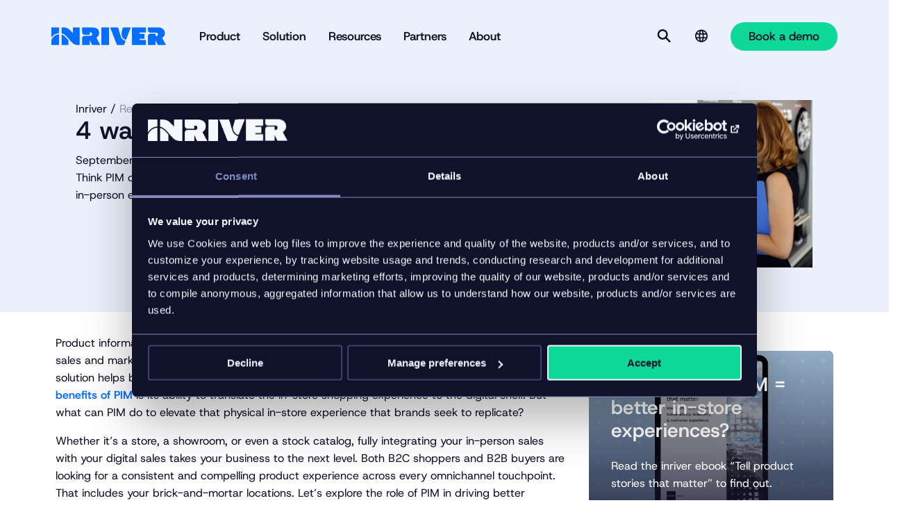

--- FILE ---
content_type: text/html; charset=UTF-8
request_url: https://www.inriver.com/resources/pim-in-store-experience/
body_size: 12813
content:
<!DOCTYPE html><html
class=no-js lang><head><meta
charset="UTF-8"><meta
http-equiv="X-UA-Compatible" content="IE=edge"><meta
name="viewport" content="width=device-width, initial-scale=1.0, shrink-to-fit=no"><title>4 ways PIM elevates your in-store experience | Inriver</title><link
rel=icon type=image/png href=/wp-content/themes/inriver/assets/images/favicons/favicon-96x96.png sizes=96x96><link
rel=icon type=image/svg+xml href=/wp-content/themes/inriver/assets/images/favicons/favicon.svg><link
rel="shortcut icon" href=/wp-content/themes/inriver/assets/images/favicons/favicon.ico><link
rel=apple-touch-icon sizes=180x180 href=/wp-content/themes/inriver/assets/images/favicons/apple-touch-icon.png><link
rel=manifest href=/wp-content/themes/inriver/assets/images/favicons/site.webmanifest><meta
name="theme-color" content="#000"><link
rel=preload href="/wp-content/themes/inriver/assets/fonts/Host Grotesk/HostGrotesk-VariableFont_wght.ttf" as=font type=font/ttf crossorigin=anonymous><link
rel=preload href="/wp-content/themes/inriver/assets/fonts/GT Ultra/GT-Ultra-Standard-Ultra.woff2" as=font type=font/woff2 crossorigin=anonymous><meta
name='robots' content='index, follow, max-snippet:-1, max-image-preview:large, max-video-preview:-1'><style>img:is([sizes="auto" i], [sizes^="auto," i]) { contain-intrinsic-size: 3000px 1500px }</style><link
rel=alternate href=https://www.inriver.com/resources/pim-in-store-experience/ hreflang=en><link
rel=alternate href=https://www.inriver.com/fr/ressources/pim-ameliorer-lexperience-en-magasin/ hreflang=fr><meta
name="description" content="PIM can transform your in-store offering to customers. Find out how PIM helps you secure the complete omnichannel experience for buyers."><link
rel=canonical href=https://www.inriver.com/resources/pim-in-store-experience/ ><meta
property="og:locale" content="en_US"><meta
property="og:locale:alternate" content="fr_FR"><meta
property="og:type" content="article"><meta
property="og:title" content="4 ways PIM elevates your in-store experience"><meta
property="og:description" content="PIM can transform your in-store offering to customers. Find out how PIM helps you secure the complete omnichannel experience for buyers."><meta
property="og:url" content="https://www.inriver.com/resources/pim-in-store-experience/"><meta
property="og:site_name" content="Inriver"><meta
property="article:publisher" content="https://www.facebook.com/inriverInc/"><meta
property="article:modified_time" content="2025-04-14T16:31:53+00:00"><meta
property="og:image" content="https://www.inriver.com/wp-content/uploads/2023/09/pim-in-store-experience.jpg"><meta
property="og:image:width" content="1414"><meta
property="og:image:height" content="1414"><meta
property="og:image:type" content="image/jpeg"><meta
name="twitter:card" content="summary_large_image"><meta
name="twitter:site" content="@inriver_PIM"><meta
name="twitter:label1" content="Est. reading time"><meta
name="twitter:data1" content="5 minutes"> <script type=application/ld+json class=yoast-schema-graph>{"@context":"https://schema.org","@graph":[{"@type":"Article","@id":"https://www.inriver.com/resources/pim-in-store-experience/#article","isPartOf":{"@id":"https://www.inriver.com/resources/pim-in-store-experience/"},"headline":"4 ways PIM elevates your in-store experience","datePublished":"2023-09-29T10:49:17+00:00","dateModified":"2025-04-14T16:31:53+00:00","mainEntityOfPage":{"@id":"https://www.inriver.com/resources/pim-in-store-experience/"},"wordCount":991,"publisher":{"@id":"https://www.inriver.com/#organization"},"image":{"@id":"https://www.inriver.com/resources/pim-in-store-experience/#primaryimage"},"thumbnailUrl":"https://www.inriver.com/wp-content/uploads/2023/09/pim-in-store-experience.webp","keywords":["Digital Transformation","Omnichannel","Syndication"],"inLanguage":"en-US"},{"@type":"WebPage","@id":"https://www.inriver.com/resources/pim-in-store-experience/","url":"https://www.inriver.com/resources/pim-in-store-experience/","name":"4 ways PIM elevates your in-store experience | Inriver","isPartOf":{"@id":"https://www.inriver.com/#website"},"primaryImageOfPage":{"@id":"https://www.inriver.com/resources/pim-in-store-experience/#primaryimage"},"image":{"@id":"https://www.inriver.com/resources/pim-in-store-experience/#primaryimage"},"thumbnailUrl":"https://www.inriver.com/wp-content/uploads/2023/09/pim-in-store-experience.webp","datePublished":"2023-09-29T10:49:17+00:00","dateModified":"2025-04-14T16:31:53+00:00","description":"PIM can transform your in-store offering to customers. Find out how PIM helps you secure the complete omnichannel experience for buyers.","breadcrumb":{"@id":"https://www.inriver.com/resources/pim-in-store-experience/#breadcrumb"},"inLanguage":"en-US","potentialAction":[{"@type":"ReadAction","target":["https://www.inriver.com/resources/pim-in-store-experience/"]}]},{"@type":"ImageObject","inLanguage":"en-US","@id":"https://www.inriver.com/resources/pim-in-store-experience/#primaryimage","url":"https://www.inriver.com/wp-content/uploads/2023/09/pim-in-store-experience.webp","contentUrl":"https://www.inriver.com/wp-content/uploads/2023/09/pim-in-store-experience.webp","width":1414,"height":1414,"caption":"How PIM elevates in-store experience. Female worker using digital catalog in car showroom"},{"@type":"BreadcrumbList","@id":"https://www.inriver.com/resources/pim-in-store-experience/#breadcrumb","itemListElement":[{"@type":"ListItem","position":1,"name":"Home","item":"https://www.inriver.com/"},{"@type":"ListItem","position":2,"name":"4 ways PIM elevates your in-store experience"}]},{"@type":"WebSite","@id":"https://www.inriver.com/#website","url":"https://www.inriver.com/","name":"Inriver","description":"The complete PIM software to turn product data flows into revenue streams.","publisher":{"@id":"https://www.inriver.com/#organization"},"alternateName":"Inriver","potentialAction":[{"@type":"SearchAction","target":{"@type":"EntryPoint","urlTemplate":"https://www.inriver.com/?s={search_term_string}"},"query-input":{"@type":"PropertyValueSpecification","valueRequired":true,"valueName":"search_term_string"}}],"inLanguage":"en-US"},{"@type":"Organization","@id":"https://www.inriver.com/#organization","name":"Inriver","alternateName":"inriver","url":"https://www.inriver.com/","logo":{"@type":"ImageObject","inLanguage":"en-US","@id":"https://www.inriver.com/#/schema/logo/image/","url":"https://www.inriver.com/wp-content/uploads/2025/04/Inriver-app-icon-blue.webp","contentUrl":"https://www.inriver.com/wp-content/uploads/2025/04/Inriver-app-icon-blue.webp","width":392,"height":392,"caption":"Inriver"},"image":{"@id":"https://www.inriver.com/#/schema/logo/image/"},"sameAs":["https://www.facebook.com/inriverInc/","https://x.com/inriver_PIM","https://www.linkedin.com/company/inriver-ab"],"description":"Inriver is the Product Information Management (PIM) solution that empowers brands, manufacturers, and retailers to take control of the product data current and turn complexity into competitive advantage and enable continuous optimization of product experiences across every touchpoint.","telephone":"+46 40 97 38 80","legalName":"Inriver AB","foundingDate":"2007-01-01"}]}</script> <link
rel=stylesheet id=wp-block-library-css href='https://www.inriver.com/wp/wp-includes/css/dist/block-library/style.min.css?ver=6.8.2' type=text/css media=all><style id=classic-theme-styles-inline-css>/*! This file is auto-generated */
.wp-block-button__link{color:#fff;background-color:#32373c;border-radius:9999px;box-shadow:none;text-decoration:none;padding:calc(.667em + 2px) calc(1.333em + 2px);font-size:1.125em}.wp-block-file__button{background:#32373c;color:#fff;text-decoration:none}</style><link
rel=stylesheet id=inriver-front-css href='https://www.inriver.com/wp-content/themes/inriver/assets/front/main.css?ver=1.0.2-869' type=text/css media=all><link
rel=stylesheet id=cf7cf-style-css href='https://www.inriver.com/wp-content/plugins/cf7-conditional-fields/style.css?ver=2.6.3' type=text/css media=all> <script src="https://js.chilipiper.com/marketing.js?ver=1.0.2-869" id=chilipiper-front-js></script> <script src="https://www.inriver.com/wp/wp-includes/js/jquery/jquery.min.js?ver=3.7.1" id=jquery-core-js></script> <script async src=https://www.inriver.com/wp-content/cache/minify/452d048b0c3cd080f42dc7dec32106d0.js></script> <meta
name="generator" content="webp-uploads 2.6.0"> <script>(function(w,d,s,l,i){w[l]=w[l]||[];w[l].push({'gtm.start':
            new Date().getTime(),event:'gtm.js'});var f=d.getElementsByTagName(s)[0],
            j=d.createElement(s),dl=l!='dataLayer'?'&l='+l:'';j.async=true;j.src=
            'https://www.googletagmanager.com/gtm.js?id='+i+dl;f.parentNode.insertBefore(j,f);
            })(window,document,'script','dataLayer','GTM-MKQB9ZQ');</script><script id=Cookiebot src=https://consent.cookiebot.com/uc.js data-cbid=818eec41-d73c-4f85-a00b-ed257d34a80d async></script> <link
rel=preconnect href=https://dev.visualwebsiteoptimizer.com> <script id=vwoCode>window._vwo_code || (function() {
    var account_id=1050703,
    version=2.1,
    settings_tolerance=2000,
    hide_element='body',
    hide_element_style = 'opacity:0 !important;filter:alpha(opacity=0) !important;background:none !important;transition:none !important;',
    /* DO NOT EDIT BELOW THIS LINE */
    f=false,w=window,d=document,v=d.querySelector('#vwoCode'),cK='_vwo_'+account_id+'_settings',cc={};try{var c=JSON.parse(localStorage.getItem('_vwo_'+account_id+'_config'));cc=c&&typeof c==='object'?c:{}}catch(e){}var stT=cc.stT==='session'?w.sessionStorage:w.localStorage;code={nonce:v&&v.nonce,library_tolerance:function(){return typeof library_tolerance!=='undefined'?library_tolerance:undefined},settings_tolerance:function(){return cc.sT||settings_tolerance},hide_element_style:function(){return'{'+(cc.hES||hide_element_style)+'}'},hide_element:function(){if(performance.getEntriesByName('first-contentful-paint')[0]){return''}return typeof cc.hE==='string'?cc.hE:hide_element},getVersion:function(){return version},finish:function(e){if(!f){f=true;var t=d.getElementById('_vis_opt_path_hides');if(t)t.parentNode.removeChild(t);if(e)(new Image).src='https://dev.visualwebsiteoptimizer.com/ee.gif?a='+account_id+e}},finished:function(){return f},addScript:function(e){var t=d.createElement('script');t.type='text/javascript';if(e.src){t.src=e.src}else{t.text=e.text}v&&t.setAttribute('nonce',v.nonce);d.getElementsByTagName('head')[0].appendChild(t)},load:function(e,t){var n=this.getSettings(),i=d.createElement('script'),r=this;t=t||{};if(n){i.textContent=n;d.getElementsByTagName('head')[0].appendChild(i);if(!w.VWO||VWO.caE){stT.removeItem(cK);r.load(e)}}else{var o=new XMLHttpRequest;o.open('GET',e,true);o.withCredentials=!t.dSC;o.responseType=t.responseType||'text';o.onload=function(){if(t.onloadCb){return t.onloadCb(o,e)}if(o.status===200||o.status===304){_vwo_code.addScript({text:o.responseText})}else{_vwo_code.finish('&e=loading_failure:'+e)}};o.onerror=function(){if(t.onerrorCb){return t.onerrorCb(e)}_vwo_code.finish('&e=loading_failure:'+e)};o.send()}},getSettings:function(){try{var e=stT.getItem(cK);if(!e){return}e=JSON.parse(e);if(Date.now()>e.e){stT.removeItem(cK);return}return e.s}catch(e){return}},init:function(){if(d.URL.indexOf('__vwo_disable__')>-1)return;var e=this.settings_tolerance();w._vwo_settings_timer=setTimeout(function(){_vwo_code.finish();stT.removeItem(cK)},e);var t;if(this.hide_element()!=='body'){t=d.createElement('style');var n=this.hide_element(),i=n?n+this.hide_element_style():'',r=d.getElementsByTagName('head')[0];t.setAttribute('id','_vis_opt_path_hides');v&&t.setAttribute('nonce',v.nonce);t.setAttribute('type','text/css');if(t.styleSheet)t.styleSheet.cssText=i;else t.appendChild(d.createTextNode(i));r.appendChild(t)}else{t=d.getElementsByTagName('head')[0];var i=d.createElement('div');i.style.cssText='z-index: 2147483647 !important;position: fixed !important;left: 0 !important;top: 0 !important;width: 100% !important;height: 100% !important;background: white !important;display: block !important;';i.setAttribute('id','_vis_opt_path_hides');i.classList.add('_vis_hide_layer');t.parentNode.insertBefore(i,t.nextSibling)}var o=window._vis_opt_url||d.URL,s='https://dev.visualwebsiteoptimizer.com/j.php?a='+account_id+'&u='+encodeURIComponent(o)+'&vn='+version;if(w.location.search.indexOf('_vwo_xhr')!==-1){this.addScript({src:s})}else{this.load(s+'&x=true')}}};w._vwo_code=code;code.init();})();</script> <link
rel=preload href="/inriver-api/v1/menu/main-menu?lang=en" as=fetch crossorigin=anonymous><link
rel=dns-prefetch href=//www.google-analytics.com><link
rel=dns-prefetch href=//www.googletagmanager.com><link
rel=dns-prefetch href=//js.driftt.com><meta
name="inr-locale" content="en_US"><meta
name="inr-page-type" content="resource"><meta
name="inr-chilipiper-fields" content="first_name,last_name,company,email,country,state,Chili_Piper_custom"><meta
name="inr-tax-information-types" content="blog"><meta
name="persistent-passthrough-parameters" content="utm_campaign,utm_medium,utm_source,param,utm_content,utm_term,gclid,lxpid"><meta
name="form-validation-messages" content="{&quot;required&quot;:&quot;Required field&quot;,&quot;remote&quot;:&quot;Please fix this field.&quot;,&quot;maxlength&quot;:&quot;Please enter no more than {0} characters.&quot;,&quot;minlength&quot;:&quot;Please enter at least {0} characters.&quot;,&quot;rangelength&quot;:&quot;Please enter a value between {0} and {1} characters long.&quot;,&quot;email&quot;:&quot;Please enter a valid email address.&quot;,&quot;url&quot;:&quot;Please enter a valid URL.&quot;,&quot;date&quot;:&quot;Please enter a valid date.&quot;,&quot;dateISO&quot;:&quot;Please enter a valid date (ISO).&quot;,&quot;number&quot;:&quot;Please enter a valid number.&quot;,&quot;digits&quot;:&quot;Please enter only digits.&quot;,&quot;equalTo&quot;:&quot;Please enter the same value again.&quot;,&quot;range&quot;:&quot;Please enter a value between {0} and {1}.&quot;,&quot;max&quot;:&quot;Please enter a value less than or equal to {0}.&quot;,&quot;min&quot;:&quot;Please enter a value greater than or equal to {0}.&quot;,&quot;creditcard&quot;:&quot;Please provide a valid credit card number.&quot;,&quot;pattern&quot;:&quot;Invalid format.&quot;}"><link
rel=icon href=https://www.inriver.com/wp-content/themes/inriver/assets/images/favicons/favicon.svg sizes=32x32><link
rel=icon href=https://www.inriver.com/wp-content/themes/inriver/assets/images/favicons/favicon.svg sizes=192x192><link
rel=apple-touch-icon href=https://www.inriver.com/wp-content/themes/inriver/assets/images/favicons/favicon.svg><meta
name="msapplication-TileImage" content="https://www.inriver.com/wp-content/themes/inriver/assets/images/favicons/favicon.svg"></head><body
class=body style="--brand-color: #056dff;">
<noscript><iframe
src="https://www.googletagmanager.com/ns.html?id=GTM-MKQB9ZQ" height=0 width=0 style=display:none;visibility:hidden></iframe></noscript><div
class=site-header><div
class="wrapper site-header__wrapper"><div
class=container><div
class="row row--gutter-width--regular row--vertical-alignment--middle row--columns bleed--gutter"><div
class="col col-xs-12"><header
class=site-header__content><nav
class=site-header__nav>
<a
class=site-header__logo href=https://www.inriver.com/ rel=home aria-label=Startpage><svg
class=site-header__logo__svg aria-hidden=true>
<use
xlink:href="/wp-content/themes/inriver/assets/images/spritemap.svg?vc=1.0.2-869#inriver-logo"/>
</svg>
</a><div
class=main-menu data-primary-menu-container><ul
class=menu-list>
<li
class="menu-list-item " >
<button
class=" menu-item menu-item-type-custom menu-item-object-custom menu-item-has-children "   >
<span>Product</span>
</button></li>
<li
class="menu-list-item " >
<button
class=" menu-item menu-item-type-custom menu-item-object-custom menu-item-has-children "   >
<span>Solution</span>
</button></li>
<li
class="menu-list-item " >
<button
class=" menu-item menu-item-type-custom menu-item-object-custom menu-item-has-children "   >
<span>Resources</span>
</button></li>
<li
class="menu-list-item " >
<button
class=" menu-item menu-item-type-custom menu-item-object-custom menu-item-has-children "   >
<span>Partners</span>
</button></li>
<li
class="menu-list-item " >
<button
class=" menu-item menu-item-type-custom menu-item-object-custom menu-item-has-children "   >
<span>About</span>
</button></li></ul></div><div
class=site-header__actions><span
class=site-header__actions__search>
<button
id=search-button class="site-header__search site-header__button site-header__button--visible" type=button aria-label=Search  data-searchbar-action ><svg
class="site-header__search__icon icon" aria-hidden=true>
<use
xlink:href="/wp-content/themes/inriver/assets/images/spritemap.svg?vc=1.0.2-869#icon-search"/>
</svg><p
class=visually-hidden>Search</p>
</button><button
id=-close class="site-header__search site-header__button" type=button data-a11y-dialog-hide aria-label=Close data-demo-close>
<span
id=demo-title class=site-header__search__close-label><svg
class="site-header__search__close-icon icon" aria-hidden=true>
<use
xlink:href="/wp-content/themes/inriver/assets/images/spritemap.svg?vc=1.0.2-869#close"/>
</svg><p
class=visually-hidden>Close</p>
</span>
</button>		</span><div
class="site-header__language-selector menu-overlay-trigger"><div><div
class=language-selector><div
class=language-selector__container>
<span
class=language-selector__current-label tabindex=0 aria-label="Language selector"><svg
class=icon aria-hidden=true>
<use
xlink:href="/wp-content/themes/inriver/assets/images/spritemap.svg?vc=1.0.2-869#icon-language"/>
</svg>
</span>
<span
class="language-selector__lang-label text--menu-meta text--semibold">Language:</span><div
class=language-selector__menu><ul
class=menu-list>
<li
class=menu-list-item>
<a
href=https://www.inriver.com/resources/pim-in-store-experience/  class="   lang-item lang-item-41 lang-item-en current-lang lang-item-first menu-item menu-item-type-custom menu-item-object-custom text--extra-small"  >English</a>
</li><li
class=menu-list-item>
<a
href=https://www.inriver.com/fr/ressources/pim-ameliorer-lexperience-en-magasin/  class="   lang-item lang-item-596 lang-item-fr menu-item menu-item-type-custom menu-item-object-custom text--extra-small"  >Français</a>
</li></ul></div></div></div></div><div
class=menu-overlay></div></div><div
class=site-header__demo>
<button
data-a11y-dialog-show=modal-demo data-booking-form-button class="btn btn--light"  >
<span
class=btn__label>Book a demo</span>
</button></div></div>
<span
class=hidden--m>
<button
class="site-header__mega-menu site-header__button site-header__button--visible" type=button aria-label="More menu options"  data-a11y-dialog-show=modal-menu ><svg
class="site-header__mega-menu__icon icon" aria-hidden=true>
<use
xlink:href="/wp-content/themes/inriver/assets/images/spritemap.svg?vc=1.0.2-869#menu"/>
</svg><p
class=visually-hidden>Menu</p>
</button><button
id=modal-menu-close class="site-header__mega-menu site-header__button" type=button data-a11y-dialog-hide=modal-menu aria-label=Close data-demo-close>
<span
id=demo-title class=site-header__mega-menu__close-label><svg
class="site-header__mega-menu__close-icon icon" aria-hidden=true>
<use
xlink:href="/wp-content/themes/inriver/assets/images/spritemap.svg?vc=1.0.2-869#close"/>
</svg><p
class=visually-hidden>Close</p>
</span>
</button>		</span></nav></header><div
class="searchbar has-border-radius" data-searchbar><div
class=searchbar__inner><form
class=search-form action=https://www.inriver.com/ ><label
for=search class=visually-hidden>Enter keyword</label>
<input
class="search-form__input text--semibold" type=search id=search name=s value placeholder="Search here" data-dialog-focus>
<button
class="btn btn--dark search-form__button"  >
<span
class=btn__label>Search</span>
</button></form></div></div></div></div><div
class="row row--gutter-width--regular row--vertical-alignment--middle row--columns bleed--gutter site-header__notifications"><div
class="col col-xs-12"></div></div></div></div></div><div
id=modal-demo  data-dialog-container aria-hidden=true><div
aria-labelledby=a11y-toggle-modal-demo-title role=dialog class="modal-default is-closed"><div
class=dialog-overlay data-a11y-dialog-hide></div><div
class=modal-default__inner><div
class=modal-default__header>
<button
id=modal-default-close class=modal-default__close-button type=button data-a11y-dialog-hide=modal-default aria-label=Close><svg
class=icon aria-hidden=true>
<use
xlink:href="/wp-content/themes/inriver/assets/images/spritemap.svg?vc=1.0.2-869#close"/>
</svg><p
id=modal-default-title class=visually-hidden>Close</p>
</button></div><div
class=modal-default__content><div
class="container container--spacing--top--none container--spacing--bottom--none"><div
class="row row--horizontal-alignment--left row--vertical-alignment--top row--gutter-width--regular"><div
class="col col-xs-12 col-md-6 col-l-6"><p
id=a11y-toggle-modal-demo-title class="heading heading--h2">Book a free demo</p></div><div
class="col col-xs-12 col-md-6 col-l-6"><p
class=modal-demo__preamble>It’s a free consultation with zero commitment. What do you have to lose?</p></div></div><div
class="row row--horizontal-alignment--left row--vertical-alignment--top row--gutter-width--regular"><div
class="col col-xs-12" data-booking-form><div
class=ajax-loader></div></div></div></div></div></div></div></div><div
id=modal-menu data-dialog-container data-modal-active-class=site-header__button--visible><div
aria-labelledby=a11y-toggle-menu-modal-title aria-hidden=true role=dialog class="modal is-closed"><div
class=modal__inner><div
class=wrapper><div
class="modal__content mobile-content--padding mega-menu-modal bleed--full bleed--gutter"><div
class=mega-menu-modal__content><div
class="mega-menu-modal__content__menu mega-menu"><ul
class=menu-list>
<li
class=menu-list-item>
<a
href=https://www.inriver.com/product/ class=" menu-item menu-item-type-post_type menu-item-object-page menu-item-has-children"  >
<span>Product</span>
</a><ul
class=menu-list-item--has-sub-menu>
<li
class=sub-menu-list-item>
<a
href=https://www.inriver.com/product/  >Product overview</a>
</li>
<li
class=sub-menu-list-item>
<a
href=https://www.inriver.com/product/plans/  >Pricing plans</a>
</li>
<li
class=sub-menu-list-item>
<a
href=https://www.inriver.com/product/training-and-support/  >Training and support</a>
</li>
<li
class=sub-menu-list-item>
<a
href=https://www.inriver.com/product/inriver-integrations/  >Integrations</a>
</li></ul>
</li>
<li
class=menu-list-item>
<a
href=https://www.inriver.com/solution/ class=" menu-item menu-item-type-post_type menu-item-object-page menu-item-has-children"  >
<span>Solution</span>
</a><ul
class=menu-list-item--has-sub-menu>
<li
class=sub-menu-list-item>
<a
href=https://www.inriver.com/solution/  >Solution overview</a>
</li>
<li
class=sub-menu-list-item>
<span
class=heading--brand>Solutions by use case</span>
</li>
<li
class=sub-menu-list-item>
<a
href=https://www.inriver.com/solution/product-data-governance/  >Product data governance</a>
</li>
<li
class=sub-menu-list-item>
<a
href=https://www.inriver.com/solution/omnichannel/  >Omnichannel</a>
</li>
<li
class=sub-menu-list-item>
<a
href=https://www.inriver.com/solution/customer-experience/  >Customer experience</a>
</li>
<li
class=sub-menu-list-item>
<a
href=https://www.inriver.com/solution/sustainability/  >Sustainability + compliance</a>
</li>
<li
class=sub-menu-list-item>
<a
href=/solution/#h-the-pim-solution-for-evolving-use-cases  >See all use cases</a>
</li>
<li
class=sub-menu-list-item>
<span
class=heading--brand>Solutions by industry</span>
</li>
<li
class=sub-menu-list-item>
<a
href=https://www.inriver.com/solution/apparel/  >Apparel + accessories</a>
</li>
<li
class=sub-menu-list-item>
<a
href=https://www.inriver.com/solution/food-beverage/  >Food + beverage</a>
</li>
<li
class=sub-menu-list-item>
<a
href=https://www.inriver.com/solution/furniture/  >Furniture + home</a>
</li>
<li
class=sub-menu-list-item>
<a
href=https://www.inriver.com/solution/industrial-manufacturing/  >Industrial manufacturing</a>
</li>
<li
class=sub-menu-list-item>
<a
href=/solution/#h-the-pim-solution-for-every-industry-and-sector  >See all industries</a>
</li></ul>
</li>
<li
class=menu-list-item>
<a
href=https://www.inriver.com/resource-library/ class=" menu-item menu-item-type-post_type menu-item-object-page menu-item-has-children"  >
<span>Resources</span>
</a><ul
class=menu-list-item--has-sub-menu>
<li
class=sub-menu-list-item>
<a
href=https://www.inriver.com/resource-library/  >Resource library</a>
</li>
<li
class=sub-menu-list-item>
<a
href=https://www.inriver.com/customers/case-studies/  >Case studies</a>
</li>
<li
class=sub-menu-list-item>
<a
href=https://www.inriver.com/about/events/  >Events</a>
</li>
<li
class=sub-menu-list-item>
<a
href=https://www.inriver.com/resource-library/inriver-blog/  >Blog</a>
</li></ul>
</li>
<li
class=menu-list-item>
<a
href=https://www.inriver.com/partners/ class=" menu-item menu-item-type-post_type menu-item-object-page menu-item-has-children"  >
<span>Partners</span>
</a><ul
class=menu-list-item--has-sub-menu>
<li
class=sub-menu-list-item>
<a
href=https://www.inriver.com/partners/solution-partners/  >Solution partners</a>
</li>
<li
class=sub-menu-list-item>
<a
href=https://www.inriver.com/partners/technology-partners/  >Technology partners</a>
</li>
<li
class=sub-menu-list-item>
<a
href=https://www.inriver.com/resources/inriver-for-channels-and-marketplaces/  >Syndication partners</a>
</li>
<li
class=sub-menu-list-item>
<a
href=https://www.inriver.com/partners/marketplace/  >Partner marketplace</a>
</li>
<li
class=sub-menu-list-item>
<a
href=https://www.inriver.com/partners/inriver-champions/  >Inriver Champions</a>
</li>
<li
class=sub-menu-list-item>
<a
href=https://www.inriver.com/partners/become-a-partner/  >Become a partner</a>
</li></ul>
</li>
<li
class=menu-list-item>
<a
href=https://www.inriver.com/about/ class=" menu-item menu-item-type-post_type menu-item-object-page menu-item-has-children"  >
<span>About</span>
</a><ul
class=menu-list-item--has-sub-menu>
<li
class=sub-menu-list-item>
<a
href=https://www.inriver.com/about/  >About us</a>
</li>
<li
class=sub-menu-list-item>
<a
href=https://www.inriver.com/about/contact/  >Contact</a>
</li>
<li
class=sub-menu-list-item>
<a
href=https://www.inriver.com/about/leadership/  >Leadership</a>
</li>
<li
class=sub-menu-list-item>
<a
href=https://www.inriver.com/about/our-culture/  >Our culture</a>
</li>
<li
class=sub-menu-list-item>
<a
href=https://www.inriver.com/about/our-history/  >Our history</a>
</li>
<li
class=sub-menu-list-item>
<a
href=https://www.inriver.com/about/news/  >News</a>
</li>
<li
class=sub-menu-list-item>
<a
href=https://www.inriver.com/about/data-security/  >Data security</a>
</li>
<li
class=sub-menu-list-item>
<a
href=https://career.inriver.com  target=_blank>Careers</a>
</li></ul>
</li></ul></div><div
class="mega-menu-modal__content__secondary-content container--spacing--top--small"><div
class=language-selector><div
class=language-selector__container>
<span
class=language-selector__current-label tabindex=0 aria-label="Language selector"><svg
class=icon aria-hidden=true>
<use
xlink:href="/wp-content/themes/inriver/assets/images/spritemap.svg?vc=1.0.2-869#icon-language"/>
</svg>
</span>
<span
class="language-selector__lang-label text--menu-meta text--semibold">Language:</span><div
class=language-selector__menu><ul
class=menu-list>
<li
class=menu-list-item>
<a
href=https://www.inriver.com/resources/pim-in-store-experience/  class="   lang-item lang-item-41 lang-item-en current-lang lang-item-first menu-item menu-item-type-custom menu-item-object-custom text--extra-small"  >English</a>
</li><li
class=menu-list-item>
<a
href=https://www.inriver.com/fr/ressources/pim-ameliorer-lexperience-en-magasin/  class="   lang-item lang-item-596 lang-item-fr menu-item menu-item-type-custom menu-item-object-custom text--extra-small"  >Français</a>
</li></ul></div></div></div><a
href=/login/ class="mega-menu-modal__content__login text--menu-meta text--semibold"><svg
class="icon mega-menu-modal__content__login__icon" aria-hidden=true>
<use
xlink:href="/wp-content/themes/inriver/assets/images/spritemap.svg?vc=1.0.2-869#login"/>
</svg>Log in to our services
</a></div>
<a
data-a11y-dialog-show=modal-demo data-booking-form-button class="btn btn--light mega-menu-modal__content__action" href=# >
<span
class=btn__label>Book a demo</span>
</a></div></div></div></div></div></div><article
class="page page--resource wrapper"><div
class="resource-header container bleed--full container--spacing--top--none container--spacing--bottom--medium"><div
class="row row--gutter-width--none row--columns bleed--gutter"><div
class="col col-xs-12 col-m-10 offset-m-1"><div
class="content container resource-header__container bleed--full"><div
class="row row--gutter-width--none row--columns bleed--gutter"><div
class="col col-xs-12 col-m-9 order-2--until-medium"><div
class=resource-header__content><nav
class=breadcrumbs aria-label=breadcrumbs-aria-label><ol
class=breadcrumbs__list>
<li
class=breadcrumbs__list__item>
<a
class=breadcrumbs__list__link href=https://www.inriver.com/ >Inriver</a>
</li>
<li
class=breadcrumbs__list__item>
<a
class=breadcrumbs__list__link href=https://www.inriver.com/resource-library/ >Resource Library</a>
</li></ol></nav><h1  class="">4 ways PIM elevates your in-store experience</h1>
<span>September 29, 2023</span><p
class=resource-header__content__description>Think PIM only helps your digital shelf? Think again. Here are just some of the ways PIM can elevate your in-person experience.</p></div></div><div
class="col col-xs-12 col-m-3"><div
class=resource-header__media><figure
class=resource-header__media__figure><style>#background-media-123{
					background-image: url(https://www.inriver.com/wp-content/uploads/2023/09/pim-in-store-experience-1024x1024.webp);
				}
			
			
							@media(max-width: 1023px) {
					#background-media-123{
						background-image: none;
					}
				}</style><div
class="background-media--square background-media--no-image-mobile "><div
class="background-media bleed--full background-media--has-image " data-aos=animate--zoom-out id=background-media-123 loading=eager></div></div></figure></div></div></div></div></div></div></div><div
class="content wrapper bleed--full"><div
class="container bleed--full container--spacing--top--small container--spacing--bottom--none" style><div
class="row row--horizontal-alignment--left row--vertical-alignment--middle row--gutter-width--regular"><div
class="col col-xs-12 col-m-8 col-l-8"><p>Product information management solutions are often seen in the context of e-commerce and digital sales and marketing. The digital shelf is highly dynamic with many moving parts. The right PIM solution helps brands manage digital touchpoints with ease and efficiency. In fact, one of the key <a
href=https://www.inriver.com/resources/benefits-of-pim/ >benefits of PIM</a> is its ability to translate the in-store shopping experience to the digital shelf. But what can PIM do to elevate that physical in-store experience that brands seek to replicate?&nbsp;</p><p>Whether it’s a store, a showroom, or even a stock catalog, fully integrating your in-person sales with your digital sales takes your business to the next level. Both B2C shoppers and B2B buyers are looking for a consistent and compelling product experience across every omnichannel touchpoint. That includes your brick-and-mortar locations. Let’s explore the role of PIM in driving better performance of your in-store activities. Here are 4 ways PIM elevates your in-store experience.&nbsp;&nbsp;</p></div><div
class="col col-xs-12 col-m-4 col-l-4"><div
class="compact-teaser-block compact-teaser-block--vertical-alignment--bottom contrasting-theme contrasting-theme--light background--color--black has-border-radius" data-faux-href=/resources/pim-and-dam/ data-aos=fade-in><figure
class=compact-teaser-block__image><style>#background-media-1c7d96{
					background-image: url(https://www.inriver.com/wp-content/uploads/2023/05/ebook-tell-product-stories-that-matter-feature-image-1.webp);
				}</style><div
class="background-media--full-size background--color--black"><div
class="background-media bleed--full background-media--has-image " data-aos=animate--zoom-out data-lazy-src=1c7d96 ></div></div><div
class="overlay overlay--gradient bleed--full" style="background: linear-gradient(to bottom, rgba(0,0,0,0.2),#10122b); opacity: 0.8;"></div></figure><div
class=compact-teaser-block__content data-aos=animate--from-bottom-fade><h3 class="teaser-block__heading heading--h3 ">
<a
class=compact-teaser-block__link href=/resources/pim-and-dam/ >
Could PIM + DAM = better in-store experiences?
</a></h3><p>Read the inriver ebook &#8220;Tell product stories that matter&#8221; to find out.</p></div></div></div></div></div><h2 class="wp-block-heading" id="h-1-pim-builds-a-seamless-omnichannel-product-experience">1. PIM builds a seamless omnichannel product experience</h2><p>Gone are the days when customers only see your products when they set foot in your store or showroom. These days, the digital shelf is just as influential as your physical shelves, which means the buyer journey is more multi-faceted than ever before. Customers will come into store at different stages of their purchasing process. Some will simply be browsing. Some will browse before going online to see if they can find a better price. Or, some will come in-store to try out a product they’ve seen online. This is especially common for larger purchases like appliances, cars, and industrial products.</p><p>Whatever their intent, it’s essential you show potential customers a consistent and coherent product experience at every touchpoint, both physical and digital. If in-store products don’t match up with their digital listings (or vice versa), customers will be left disappointed. Worse still, they&#8217;ll quickly lose trust in your product and your brand. However, with PIM, your in-store customers can not only touch and feel your products but, with a scannable QR code on the product label, they can also access the entire ecosystem of information and content that supports your products, such as attributes and add-ons. PIM ensures that the product details match no matter which shelf that product sits on. This is a core benefit of PIM, providing a single source of truth that can push product data updates to all endpoints at once.</p><figure
class="wp-block-image size-large is-resized"><img
loading=lazy decoding=async width=1024 height=536 src=https://www.inriver.com/wp-content/uploads/2023/09/pim-in-store-touchscreen-1024x536.webp alt="female shopper using digital product catalog in fashion store" class=wp-image-13674 style=width:920px;height:482px srcset="https://www.inriver.com/wp-content/uploads/2023/09/pim-in-store-touchscreen-1024x536.webp 1024w, https://www.inriver.com/wp-content/uploads/2023/09/pim-in-store-touchscreen-300x157.webp 300w, https://www.inriver.com/wp-content/uploads/2023/09/pim-in-store-touchscreen-768x402.webp 768w, https://www.inriver.com/wp-content/uploads/2023/09/pim-in-store-touchscreen-1536x804.webp 1536w, https://www.inriver.com/wp-content/uploads/2023/09/pim-in-store-touchscreen-2048x1072.webp 2048w" sizes="auto, (max-width: 1024px) 100vw, 1024px"></figure><h2 class="wp-block-heading">2. PIM facilitates a self-service buyer journey</h2><p>Being followed by an attentive sales assistant is not always what customers prefer. In fact, <a
href=https://cxmtoday.com/news/81-of-consumers-say-they-want-more-self-service-options/ >according to research</a>, 81% of customers want more self-service options. However, fewer than 11% of businesses are prioritizing smarter self-serve technology, despite the many benefits it can bring. Indeed, having self-serve terminals in-store can free up your sales staff so they can offer a more meaningful service to buyers who require expertise or advice.</p><p>PIM makes it significantly easier for businesses to roll out accurate self-serve tools. With a PIM in support, businesses can rely on these tools to provide customers with accurate, up-to-date information. For example, many B2B brands and manufacturers have self-service product catalogs available in store. These digital catalogs offer buyers all the <a
href=https://www.inriver.com/resources/what-is-product-information/ >product information</a> they need. This could include dimensions and technical specifications, in-store shelf locations, or alternative outlets should the product not be in stock.</p><h2 class="wp-block-heading">3. PIM ensures accurate inventory and pricing management</h2><p>Unpredictable and unreliable data surrounding inventory and pricing can cause major frustrations for customers. Effective <a
href=https://www.inriver.com/resources/product-inventory-management/ >product inventory management</a> is crucial to avoiding these pitfalls, ensuring accurate and transparent data across all channels. The problem with an out-of-stock item might be obvious, but even an in-stock item can cause issues if it is priced inconsistently across different channels. When balancing the needs of your in-person and online activities, transparency and consistency in all your inventory and pricing data are essential to ensure you don’t damage a customer’s trust in your brand.</p><p>With a PIM solution, any changes to stock levels or prices are reflected in a single centralized platform, meaning every touchpoint is automatically updated with the latest data. This gives brands clear visibility of low stock levels or any inconsistencies in pricing across your channels. Having this information ensures brands can make changes to in-store pricing (if required) or better manage customer expectations should their desired product be unavailable.</p><figure
class="wp-block-image size-large"><img
loading=lazy decoding=async width=1024 height=536 src=https://www.inriver.com/wp-content/uploads/2023/09/pim-in-store-catalog-1024x536.webp alt="customers and sales assistant looking at product catalog in furniture showroom" class=wp-image-13672 srcset="https://www.inriver.com/wp-content/uploads/2023/09/pim-in-store-catalog-1024x536.webp 1024w, https://www.inriver.com/wp-content/uploads/2023/09/pim-in-store-catalog-300x157.webp 300w, https://www.inriver.com/wp-content/uploads/2023/09/pim-in-store-catalog-768x402.webp 768w, https://www.inriver.com/wp-content/uploads/2023/09/pim-in-store-catalog-1536x804.webp 1536w, https://www.inriver.com/wp-content/uploads/2023/09/pim-in-store-catalog-2048x1072.webp 2048w" sizes="auto, (max-width: 1024px) 100vw, 1024px"></figure><h2 class="wp-block-heading">4. PIM makes compliance data accessible in-store</h2><p>Regardless of whether your business sells products in-store or online, a host of new regulatory considerations are putting more pressure on retailers. The EU’s incoming <a
href=https://www.inriver.com/resources/digital-product-passport/ >digital product passports</a> (DPPs), for example, will require brands and manufacturers to provide information about a range of product-related data points, such as raw material sourcing, <a
href=https://www.inriver.com/resources/supply-chain-transparency/ >supply chain processes</a>, and much more.</p><p>When this initiative is formally rolled out, DPPs are likely to be physically attached to products through QR codes or RFID tags. In this scenario, PIM will make compliance simpler for both customers and retailers. If in-store customers have a DPP-related question, you can simply scan the item – knowing your centralized PIM is always feeding the DPP the up-to-the-minute information.</p><h2 class="wp-block-heading">inriver: The PIM for better in-store experiences</h2><p>Inriver understands the delicate balance brands and manufacturers face between their digital and in-person channels. That’s why inriver offers the most complete PIM solution on the market for all in-store and online sales channels. Our fully composable PIM solution gives you <a
href=https://www.inriver.com/resources/future-product-data-governance/ >total governance of all your product-related data</a>, ensuring you can always deliver the correct, compelling, and compliant product experiences your customers expect.</p><p>With <a
href=https://www.inriver.com/resources/inriver-syndicate/ >API-based syndication</a> and <a
href=https://www.inriver.com/resources/inriver-print/ >desktop publishing capabilities</a>, the inriver platform elevates your in-store experiences and creates a seamless <a
href=https://www.inriver.com/resources/omnichannel-selling/ >omnichannel buyer journey</a> across all touchpoints. Whether it&#8217;s self-service digital catalogs, high-quality printed product brochures, or more accurate pricing and inventory, the inriver PIM has the tools you need to succeed. Want to see how it all works? <a
href=https://www.inriver.com/inriver-pim-demo/ >Book a guided, personalized demo today</a>.</p><div
class="container bleed--full container--spacing--top--medium container--spacing--bottom--medium contrasting-theme contrasting-theme--dark background--color--platinum" style><div
class="row row--horizontal-alignment--left row--vertical-alignment--top row--gutter-width--regular"><div
class="col col-xs-12 col-m-12 col-l-12"><h4 class="wp-block-heading" id="h-you-may-also-like">you may also like&#8230;</h4></div><div
class="col col-xs-12 col-m-4 col-l-4"><div
class=" teaser-block teaser-block--small" data-faux-href=https://www.inriver.com/resources/pim-upgrade/ data-faux-href-target data-aos=fade-in><figure
class="teaser-block__image has-border-radius "><style>#background-media-cece57{
					background-image: url(https://www.inriver.com/wp-content/uploads/2023/08/pim-upgrade-hero.webp);
				}</style><div
class="background-media--square "><div
class="background-media bleed--full background-media--has-image " data-aos=animate--zoom-out data-lazy-src=cece57 ></div></div></figure><div
class=teaser-block__content data-aos=animate--from-bottom-fade><h4 class="teaser-block__heading heading--h4 ">
<a
class=teaser-block__heading__link href=https://www.inriver.com/resources/pim-upgrade/ >5 signs it&#8217;s time to upgrade your PIM software</a></h4><p></p></div></div></div><div
class="col col-xs-12 col-m-4 col-l-4"><div
class=" teaser-block teaser-block--small" data-faux-href=https://www.inriver.com/resources/omnichannel-selling/ data-faux-href-target data-aos=fade-in><figure
class="teaser-block__image has-border-radius "><style>#background-media-64b376{
					background-image: url(https://www.inriver.com/wp-content/uploads/2023/04/blog-post-omnichannel-selling-feature-image-1.webp);
				}</style><div
class="background-media--square "><div
class="background-media bleed--full background-media--has-image " data-aos=animate--zoom-out data-lazy-src=64b376 ></div></div></figure><div
class=teaser-block__content data-aos=animate--from-bottom-fade><h4 class="teaser-block__heading heading--h4 ">
<a
class=teaser-block__heading__link href=https://www.inriver.com/resources/omnichannel-selling/ >Omnichannel Selling: The new B2B imperative</a></h4><p></p></div></div></div><div
class="col col-xs-12 col-m-4 col-l-4"><div
class=" teaser-block teaser-block--small" data-faux-href=https://www.inriver.com/resources/benefits-product-content-syndication/ data-faux-href-target data-aos=fade-in><figure
class="teaser-block__image has-border-radius "><style>#background-media-9f7515{
					background-image: url(https://www.inriver.com/wp-content/uploads/2023/06/6-benefits-syndication-tiles_1000-scaled.webp);
				}</style><div
class="background-media--square "><div
class="background-media bleed--full background-media--has-image " data-aos=animate--zoom-out data-lazy-src=9f7515 ></div></div></figure><div
class=teaser-block__content data-aos=animate--from-bottom-fade><h4 class="teaser-block__heading heading--h4 ">
<a
class=teaser-block__heading__link href=https://www.inriver.com/resources/benefits-product-content-syndication/ >6 benefits of product content syndication</a></h4><p></p></div></div></div></div></div></div><div
class=resource-people-list><div
class="people-list container--spacing--top--medium container--spacing--bottom--medium"><h4>Expanding the possibilities of PIM</h4><p>Product information management software is often seen as a key tool for sales and marketing teams. But as the demands on product information evolve, so too does the scope of what PIM software can offer forward-thinking brands, manufacturers, and retailers. From sourcing and design through to after-sales services and recycling, PIM is the complete solution for the entire product journey.</p><ul
class=people-list__container>
<li
class=people-list__item><div
class=people-list__image><figure
class="people-list__image__img has-border-radius"><style>#background-media-8690{
					background-image: url(https://www.inriver.com/wp-content/uploads/2021/04/johan-bostrom-inriver-leadership-headshot.webp);
				}</style><div
class="background-media--square "><div
class="background-media bleed--full background-media--has-image "  data-lazy-src=8690 ></div></div></figure></div><div
class=people-list__content><h3 class="people-list__name heading--h4">Johan Boström</h3><p
class="people-list__job-title heading--h6">Co-Founder &amp; Board Member</p><p
class=people-list__excerpt>Johan Boström is one of the founders of Inriver and a senior business leader with two decades of experience leading international technology companies.</p>
<a
class="people-list__link text--semibold" href=https://www.inriver.com/people/johan-bostrom/ >
Read more<svg
class="icon icon--small" aria-hidden=true>
<use
xlink:href="/wp-content/themes/inriver/assets/images/spritemap.svg?vc=1.0.2-869#arrow-right"/>
</svg>
</a></div>
</li></ul></div></div></article><footer
class="site-footer wrapper"><div
class="container container--spacing--top--medium container--spacing--bottom--small bleed--full contrasting-theme contrasting-theme--light"><div
class="row row--gutter-width--regular bleed--gutter"><nav
class="site-footer__menu mega-menu col col-xs-12 text--small col-md-8"><ul
class=menu-list>
<li
class=menu-list-item>
<a
href=#  class="   menu-item menu-item-type-custom menu-item-object-custom menu-item-has-children mega-menu__heading text--p text--semibold"  >Product</a><ul
id=Product>
<li
class=menu-list-item>
<a
href=https://www.inriver.com/product/  class="   menu-item menu-item-type-post_type menu-item-object-page "  >Product overview</a>
</li><li
class=menu-list-item>
<a
href=https://www.inriver.com/product/plans/  class="   menu-item menu-item-type-post_type menu-item-object-page "  >Pricing plans</a>
</li><li
class=menu-list-item>
<a
href=https://www.inriver.com/product/training-and-support/  class="   menu-item menu-item-type-post_type menu-item-object-page "  >Training and support</a>
</li><li
class=menu-list-item>
<a
href=https://www.inriver.com/product/inriver-integrations/  class="   menu-item menu-item-type-post_type menu-item-object-page "  >Integrations</a>
</li></ul>
</li><li
class=menu-list-item>
<a
href=#  class="   menu-item menu-item-type-custom menu-item-object-custom menu-item-has-children mega-menu__heading text--p text--semibold"  >Solution</a><ul
id=Solution>
<li
class=menu-list-item>
<a
href=https://www.inriver.com/solution/  class="   menu-item menu-item-type-post_type menu-item-object-page "  >Solution overview</a>
</li><li
class=menu-list-item>
<a
href=https://www.inriver.com/solution/product-data-governance/  class="   menu-item menu-item-type-post_type menu-item-object-page "  >Product data governance</a>
</li><li
class=menu-list-item>
<a
href=https://www.inriver.com/solution/omnichannel/  class="   menu-item menu-item-type-post_type menu-item-object-page "  >Omnichannel</a>
</li><li
class=menu-list-item>
<a
href=https://www.inriver.com/solution/customer-experience/  class="   menu-item menu-item-type-post_type menu-item-object-page "  >Customer experience</a>
</li><li
class=menu-list-item>
<a
href=https://www.inriver.com/solution/sustainability/  class="   menu-item menu-item-type-post_type menu-item-object-page "  >Sustainability + compliance</a>
</li></ul>
</li><li
class=menu-list-item>
<a
href=#  class="   menu-item menu-item-type-custom menu-item-object-custom menu-item-has-children mega-menu__heading text--p text--semibold"  >Resources</a><ul
id=Resources>
<li
class=menu-list-item>
<a
href=https://www.inriver.com/resource-library/  class="   menu-item menu-item-type-post_type menu-item-object-page "  >Resource library</a>
</li><li
class=menu-list-item>
<a
href=https://www.inriver.com/resource-library/inriver-blog/  class="   menu-item menu-item-type-post_type menu-item-object-page "  >Blog</a>
</li><li
class=menu-list-item>
<a
href=https://www.inriver.com/customers/case-studies/  class="   menu-item menu-item-type-post_type menu-item-object-page "  >Case studies</a>
</li><li
class=menu-list-item>
<a
href=https://www.inriver.com/about/events/  class="   menu-item menu-item-type-post_type menu-item-object-page "  >Events</a>
</li><li
class=menu-list-item>
<a
href=https://www.inriver.com/glossary/  class="   menu-item menu-item-type-post_type menu-item-object-page "  >Glossary</a>
</li></ul>
</li><li
class=menu-list-item>
<a
href=#  class="   menu-item menu-item-type-custom menu-item-object-custom menu-item-has-children mega-menu__heading text--p text--semibold"  >Partners</a><ul
id=Partners>
<li
class=menu-list-item>
<a
href=https://www.inriver.com/partners/  class="   menu-item menu-item-type-post_type menu-item-object-page "  >Partners overview</a>
</li><li
class=menu-list-item>
<a
href=https://www.inriver.com/partners/solution-partners/  class="   menu-item menu-item-type-post_type menu-item-object-page "  >Solution partners</a>
</li><li
class=menu-list-item>
<a
href=https://www.inriver.com/partners/technology-partners/  class="   menu-item menu-item-type-post_type menu-item-object-page "  >Technology partners</a>
</li><li
class=menu-list-item>
<a
href=https://www.inriver.com/resources/inriver-for-channels-and-marketplaces/  class="   menu-item menu-item-type-post_type menu-item-object-resource "  >Syndication partners</a>
</li><li
class=menu-list-item>
<a
href=https://www.inriver.com/partners/marketplace/  class="   menu-item menu-item-type-post_type menu-item-object-page "  >Partner marketplace</a>
</li><li
class=menu-list-item>
<a
href=https://www.inriver.com/partners/inriver-champions/  class="   menu-item menu-item-type-post_type menu-item-object-page "  >Inriver Champions</a>
</li><li
class=menu-list-item>
<a
href=https://www.inriver.com/partners/become-a-partner/  class="   menu-item menu-item-type-post_type menu-item-object-page "  >Become a partner</a>
</li></ul>
</li><li
class=menu-list-item>
<a
href=#  class="   menu-item menu-item-type-custom menu-item-object-custom menu-item-has-children mega-menu__heading text--p text--semibold"  >About Inriver</a><ul
id=AboutInriver>
<li
class=menu-list-item>
<a
href=https://www.inriver.com/about/  class="   menu-item menu-item-type-post_type menu-item-object-page "  >About us</a>
</li><li
class=menu-list-item>
<a
href=https://www.inriver.com/about/contact/  class="   menu-item menu-item-type-post_type menu-item-object-page "  >Contact</a>
</li><li
class=menu-list-item>
<a
href=https://www.inriver.com/about/news/  class="   menu-item menu-item-type-post_type menu-item-object-page "  >News</a>
</li><li
class=menu-list-item>
<a
href=https://www.inriver.com/about/data-security/  class="   menu-item menu-item-type-post_type menu-item-object-page "  >Data security</a>
</li><li
class=menu-list-item>
<a
href=https://career.inriver.com  class="   menu-item menu-item-type-custom menu-item-object-custom "  target=_blank>Careers</a>
</li></ul>
</li></ul></nav><div
class="site-footer__newsletter col col-xs-12 col-md-4"><h6 class="site-footer__newsletter__heading">Subscribe to PIM and e-commerce related content</h6><div
data-inr-form data-inr-form-origin=footer  ><div
class="dynamic-form-block dynamic-form-block--default"><div
class="dynamic-form-block__form dynamic-form-block--visible" data-inr-form-section=form><div
class="wpcf7 no-js" id=wpcf7-f2799-o1 lang=en-US dir=ltr data-wpcf7-id=2799><div
class=screen-reader-response><p
role=status aria-live=polite aria-atomic=true></p><ul></ul></div><div
data-form-id=2799  data-endpoint=https://now.inriver.com/l/547732/2019-09-17/hyk14l method=post class="wpcf7-form init" aria-label="Contact form"  data-status=init><fieldset
class=hidden-fields-container><input
type=hidden name=_wpcf7 value=2799><input
type=hidden name=_wpcf7_version value=6.1.1><input
type=hidden name=_wpcf7_locale value=en_US><input
type=hidden name=_wpcf7_unit_tag value=wpcf7-f2799-o1><input
type=hidden name=_wpcf7_container_post value=0><input
type=hidden name=_wpcf7_posted_data_hash value><input
type=hidden name=_wpcf7cf_hidden_group_fields value=[]><input
type=hidden name=_wpcf7cf_hidden_groups value=[]><input
type=hidden name=_wpcf7cf_visible_groups value=[]><input
type=hidden name=_wpcf7cf_repeaters value=[]><input
type=hidden name=_wpcf7cf_steps value={}><input
type=hidden name=_wpcf7cf_options value={&quot;form_id&quot;:2799,&quot;conditions&quot;:[],&quot;settings&quot;:{&quot;animation&quot;:&quot;yes&quot;,&quot;animation_intime&quot;:200,&quot;animation_outtime&quot;:200,&quot;conditions_ui&quot;:&quot;normal&quot;,&quot;notice_dismissed&quot;:false}}></fieldset><div
class="row row--gutter-width--regular bleed--gutter"><div
class="col col-xs-9 col-md-9 col-l-9">
<label>Email*<span
class=wpcf7-form-control-wrap data-name=email><input
size=40 maxlength=400 class="wpcf7-form-control wpcf7-email wpcf7-validates-as-required wpcf7-text wpcf7-validates-as-email" aria-required=true required=required aria-invalid=false value type=email name=email></span> </label>
<span
class=wpcf7-form-control-wrap data-name=opt_in><span
class="wpcf7-form-control wpcf7-acceptance"><span
class=wpcf7-list-item><label><input
type=checkbox name=opt_in value=1 aria-invalid=false><span
class=wpcf7-list-item-label>By submitting this form, you are opting in to receive our email content and agreeing to the terms in our <a
target=_blank href=/privacy-policy/ >privacy policy</a>.</span></label></span></span></span>
<button
class="btn btn--light btn--wide btn--secondary--dark"><span
class=btn__label>Subscribe</span></button></div></div></div></div></div></div><div
class="dynamic-form-block--hidden dynamic-form-block__success" data-inr-form-section=success data-inr-form-response-type=fallback><div
class="dynamic-form-block dynamic-form-block--default container--spacing--bottom--large">
<span
class="heading heading--h2">Thank you for your interest.</span><p>Your form was submitted successfully.</p></div></div><div
class="dynamic-form-block--hidden dynamic-form-block__error" data-inr-form-section=error><div
class="dynamic-form-block dynamic-form-block--default container--spacing--bottom--large">
<span
class="heading heading--h2">Something went wrong</span><p>Please try again in a moment.</p></div></div><div
data-inr-form-dialog data-dialog-container aria-hidden=true><div
role=dialog class="modal-default is-closed"><div
class=dialog-overlay data-a11y-dialog-hide></div><div
class=modal-default__inner><div
class=modal-default__header>
<button
id=modal-default-close class=modal-default__close-button type=button data-a11y-dialog-hide=modal-default aria-label=Close><svg
class=icon aria-hidden=true>
<use
xlink:href="/wp-content/themes/inriver/assets/images/spritemap.svg?vc=1.0.2-869#close"/>
</svg><p
id=modal-default-title class=visually-hidden>Close</p>
</button></div><div
class=modal-default__content></div></div></div></div></div></div></div></div><div
class="container container--spacing--top--none container--spacing--bottom--small bleed--full"><div
class="row row--gutter-width--regular bleed--gutter"><div
class="col col-xs-12 col-md-6 site-footer__bottom">
<a
class=site-footer__logo href=https://www.inriver.com/ rel=home aria-label=Startpage><svg
class=site-footer__logo__svg aria-hidden=true>
<use
xlink:href="/wp-content/themes/inriver/assets/images/spritemap.svg?vc=1.0.2-869#inriver-logo"/>
</svg>
</a></div></div></div><div
class="container container--spacing--top--none container--spacing--bottom--none bleed--full contrasting-theme contrasting-theme--light-alt"><div
class="site-footer__row site-footer__row--bottom row row--gutter-width--regular bleed--gutter"><div
class="col col-xs-12 col-md-6"><div
class="site-footer__copyright text--extra-small" >
Copyright © 2026 Inriver.</div></div><div
class="col col-xs-12 col-md-6"><nav
class="site-footer__links text--extra-small"><ul
class=menu-list>
<li
class=menu-list-item>
<a
href=https://www.inriver.com/privacy-policy/  class="   menu-item menu-item-type-post_type menu-item-object-page menu-item-privacy-policy "  >Privacy policy</a>
</li><li
class=menu-list-item>
<a
href=https://www.inriver.com/inriver-cookies/  class="   menu-item menu-item-type-post_type menu-item-object-page "  >Cookies</a>
</li><li
class=menu-list-item>
<a
href=https://www.inriver.com/trademarks/  class="   menu-item menu-item-type-post_type menu-item-object-page "  >Trademarks</a>
</li><li
class=menu-list-item>
<a
href=https://www.inriver.com/agreements-and-documents/  class="   menu-item menu-item-type-post_type menu-item-object-page "  >Legal terms</a>
</li><li
class=menu-list-item>
<a
href=https://trust.inriver.com  class="   menu-item menu-item-type-custom menu-item-object-custom "  target=_blank>Security &#038; trust</a>
</li><li
class=menu-list-item>
<a
href=https://www.inriver.com/login/  class="   menu-item menu-item-type-post_type menu-item-object-page "  >Login</a>
</li></ul></nav></div></div></div></footer> <script type=speculationrules>{"prefetch":[{"source":"document","where":{"and":[{"href_matches":"\/*"},{"not":{"href_matches":["\/wp\/wp-*.php","\/wp\/wp-admin\/*","\/wp-content\/uploads\/*","\/wp-content\/*","\/wp-content\/plugins\/*","\/wp-content\/themes\/inriver\/*","\/*\\?(.+)"]}},{"not":{"selector_matches":"a[rel~=\"nofollow\"]"}},{"not":{"selector_matches":".no-prefetch, .no-prefetch a"}}]},"eagerness":"conservative"}]}</script> <script src=https://www.inriver.com/wp-content/cache/minify/fd70a0de436cc8ac4e7987a6ca37a678.js></script> <script id=wp-i18n-js-after>wp.i18n.setLocaleData( { 'text direction\u0004ltr': [ 'ltr' ] } );</script> <script src=https://www.inriver.com/wp-content/cache/minify/dea77a697deb58156b6cd21cee4a7dcf.js></script> <script id=pll_cookie_script-js-after>(function() {
				var expirationDate = new Date();
				expirationDate.setTime( expirationDate.getTime() + 31536000 * 1000 );
				document.cookie = "pll_language=en; expires=" + expirationDate.toUTCString() + "; path=/; secure; SameSite=Lax";
			}());</script> <script src=https://www.inriver.com/wp-content/cache/minify/8d36646a7c727e303d6e131958b526cf.js></script> <script id=wpcf7cf-scripts-js-extra>var wpcf7cf_global_settings = {"ajaxurl":"https:\/\/www.inriver.com\/wp\/wp-admin\/admin-ajax.php"};</script> <script src="https://www.inriver.com/wp-content/plugins/cf7-conditional-fields/js/scripts.js?ver=2.6.3" id=wpcf7cf-scripts-js></script> </body></html>

--- FILE ---
content_type: image/svg+xml
request_url: https://www.inriver.com/wp-content/themes/inriver/assets/images/icons/exrternal-link.svg
body_size: -128
content:
<?xml version="1.0" encoding="UTF-8"?>
<svg width="24px" height="24px" viewBox="0 0 24 24" version="1.1" xmlns="http://www.w3.org/2000/svg" xmlns:xlink="http://www.w3.org/1999/xlink">
    <title>Icon/ExrternalLink</title>
    <g id="Icon/ExrternalLink" stroke="none" stroke-width="1" fill="none" fill-rule="evenodd">
        <path d="M11,7 L11,9 L7,9 L7,17 L15,17 L15,13 L17,13 L17,19 L5,19 L5,7 L11,7 Z M19,5 L19,11 L17,11 L17,8.413 L10.5857864,14.8284271 L9.17157288,13.4142136 L15.585,7 L13,7 L13,5 L19,5 Z" id="Rectangle-2" fill="#000000"></path>
    </g>
</svg>

--- FILE ---
content_type: image/svg+xml
request_url: https://www.inriver.com/wp-content/themes/inriver/assets/images/icons/arrow-right.svg
body_size: -74
content:
<?xml version="1.0" encoding="UTF-8"?>
<svg width="24px" height="24px" viewBox="0 0 24 24" version="1.1" xmlns="http://www.w3.org/2000/svg" xmlns:xlink="http://www.w3.org/1999/xlink">
    <title>Icon/Arrow/Right</title>
    <g id="Icon/Arrow/Right" stroke="none" stroke-width="1" fill="none" fill-rule="evenodd">
        <path d="M7.14625,3.14625 C6.95125,3.34125 6.95125,3.65825 7.14625,3.85325 L15.29225,12.00025 L7.14625,20.14625 C6.95125,20.34125 6.95125,20.65825 7.14625,20.85325 C7.34125,21.04825 7.65825,21.04825 7.85325,20.85325 L16.35325,12.35325 C16.45125,12.25525 16.50025,12.12725 16.50025,12.00025 C16.50025,11.87225 16.45125,11.74425 16.35325,11.64625 L7.85325,3.14625 C7.65825,2.95125 7.34125,2.95125 7.14625,3.14625" id="Fill-1" fill="currentColor"></path>
    </g>
</svg>

--- FILE ---
content_type: application/x-javascript
request_url: https://www.inriver.com/wp-content/cache/minify/8d36646a7c727e303d6e131958b526cf.js
body_size: 132913
content:
/*! For license information please see main.js.LICENSE.txt */
!function(){var e={50:function(e,t,n){e.exports=function(e){function t(e){let n,i,o,s=null;function a(...e){if(!a.enabled)return;const r=a,i=Number(new Date),o=i-(n||i);r.diff=o,r.prev=n,r.curr=i,n=i,e[0]=t.coerce(e[0]),"string"!=typeof e[0]&&e.unshift("%O");let s=0;e[0]=e[0].replace(/%([a-zA-Z%])/g,(n,i)=>{if("%%"===n)return"%";s++;const o=t.formatters[i];if("function"==typeof o){const t=e[s];n=o.call(r,t),e.splice(s,1),s--}return n}),t.formatArgs.call(r,e),(r.log||t.log).apply(r,e)}return a.namespace=e,a.useColors=t.useColors(),a.color=t.selectColor(e),a.extend=r,a.destroy=t.destroy,Object.defineProperty(a,"enabled",{enumerable:!0,configurable:!1,get:()=>null!==s?s:(i!==t.namespaces&&(i=t.namespaces,o=t.enabled(e)),o),set:e=>{s=e}}),"function"==typeof t.init&&t.init(a),a}function r(e,n){const r=t(this.namespace+(void 0===n?":":n)+e);return r.log=this.log,r}function i(e,t){let n=0,r=0,i=-1,o=0;for(;n<e.length;)if(r<t.length&&(t[r]===e[n]||"*"===t[r]))"*"===t[r]?(i=r,o=n,r++):(n++,r++);else{if(-1===i)return!1;r=i+1,o++,n=o}for(;r<t.length&&"*"===t[r];)r++;return r===t.length}return t.debug=t,t.default=t,t.coerce=function(e){return e instanceof Error?e.stack||e.message:e},t.disable=function(){const e=[...t.names,...t.skips.map(e=>"-"+e)].join(",");return t.enable(""),e},t.enable=function(e){t.save(e),t.namespaces=e,t.names=[],t.skips=[];const n=("string"==typeof e?e:"").trim().replace(/\s+/g,",").split(",").filter(Boolean);for(const e of n)"-"===e[0]?t.skips.push(e.slice(1)):t.names.push(e)},t.enabled=function(e){for(const n of t.skips)if(i(e,n))return!1;for(const n of t.names)if(i(e,n))return!0;return!1},t.humanize=n(339),t.destroy=function(){console.warn("Instance method `debug.destroy()` is deprecated and no longer does anything. It will be removed in the next major version of `debug`.")},Object.keys(e).forEach(n=>{t[n]=e[n]}),t.names=[],t.skips=[],t.formatters={},t.selectColor=function(e){let n=0;for(let t=0;t<e.length;t++)n=(n<<5)-n+e.charCodeAt(t),n|=0;return t.colors[Math.abs(n)%t.colors.length]},t.enable(t.load()),t}},125:function(e,t,n){var r=n(590);function i(){var t,n,o="function"==typeof Symbol?Symbol:{},s=o.iterator||"@@iterator",a=o.toStringTag||"@@toStringTag";function l(e,i,o,s){var a=i&&i.prototype instanceof c?i:c,l=Object.create(a.prototype);return r(l,"_invoke",function(e,r,i){var o,s,a,l=0,c=i||[],d=!1,f={p:0,n:0,v:t,a:h,f:h.bind(t,4),d:function(e,n){return o=e,s=0,a=t,f.n=n,u}};function h(e,r){for(s=e,a=r,n=0;!d&&l&&!i&&n<c.length;n++){var i,o=c[n],h=f.p,p=o[2];e>3?(i=p===r)&&(a=o[(s=o[4])?5:(s=3,3)],o[4]=o[5]=t):o[0]<=h&&((i=e<2&&h<o[1])?(s=0,f.v=r,f.n=o[1]):h<p&&(i=e<3||o[0]>r||r>p)&&(o[4]=e,o[5]=r,f.n=p,s=0))}if(i||e>1)return u;throw d=!0,r}return function(i,c,p){if(l>1)throw TypeError("Generator is already running");for(d&&1===c&&h(c,p),s=c,a=p;(n=s<2?t:a)||!d;){o||(s?s<3?(s>1&&(f.n=-1),h(s,a)):f.n=a:f.v=a);try{if(l=2,o){if(s||(i="next"),n=o[i]){if(!(n=n.call(o,a)))throw TypeError("iterator result is not an object");if(!n.done)return n;a=n.value,s<2&&(s=0)}else 1===s&&(n=o.return)&&n.call(o),s<2&&(a=TypeError("The iterator does not provide a '"+i+"' method"),s=1);o=t}else if((n=(d=f.n<0)?a:e.call(r,f))!==u)break}catch(e){o=t,s=1,a=e}finally{l=1}}return{value:n,done:d}}}(e,o,s),!0),l}var u={};function c(){}function d(){}function f(){}n=Object.getPrototypeOf;var h=[][s]?n(n([][s]())):(r(n={},s,function(){return this}),n),p=f.prototype=c.prototype=Object.create(h);function v(e){return Object.setPrototypeOf?Object.setPrototypeOf(e,f):(e.__proto__=f,r(e,a,"GeneratorFunction")),e.prototype=Object.create(p),e}return d.prototype=f,r(p,"constructor",f),r(f,"constructor",d),d.displayName="GeneratorFunction",r(f,a,"GeneratorFunction"),r(p),r(p,a,"Generator"),r(p,s,function(){return this}),r(p,"toString",function(){return"[object Generator]"}),(e.exports=i=function(){return{w:l,m:v}},e.exports.__esModule=!0,e.exports.default=e.exports)()}e.exports=i,e.exports.__esModule=!0,e.exports.default=e.exports},192:function(e,t,n){var r=n(541)();e.exports=r;try{regeneratorRuntime=r}catch(e){"object"==typeof globalThis?globalThis.regeneratorRuntime=r:Function("r","regeneratorRuntime = r")(r)}},200:function(e,t,n){"use strict";Object.defineProperty(t,"__esModule",{value:!0});var r,i=(r=n(685))&&r.__esModule?r:{default:r};t.default=e=>new Promise(t=>{if(window.YT&&window.YT.Player&&window.YT.Player instanceof Function)return void t(window.YT);{const t="http:"===window.location.protocol?"http:":"https:";(0,i.default)(t+"//www.youtube.com/iframe_api",t=>{t&&e.trigger("error",t)})}const n=window.onYouTubeIframeAPIReady;window.onYouTubeIframeAPIReady=()=>{n&&n(),t(window.YT)}}),e.exports=t.default},250:function(e,t){"use strict";Object.defineProperty(t,"__esModule",{value:!0}),t.default={BUFFERING:3,ENDED:0,PAUSED:2,PLAYING:1,UNSTARTED:-1,VIDEO_CUED:5},e.exports=t.default},251:function(e,t,n){var r=n(632),i=n(590);e.exports=function e(t,n){function o(e,i,s,a){try{var l=t[e](i),u=l.value;return u instanceof r?n.resolve(u.v).then(function(e){o("next",e,s,a)},function(e){o("throw",e,s,a)}):n.resolve(u).then(function(e){l.value=e,s(l)},function(e){return o("throw",e,s,a)})}catch(e){a(e)}}var s;this.next||(i(e.prototype),i(e.prototype,"function"==typeof Symbol&&Symbol.asyncIterator||"@asyncIterator",function(){return this})),i(this,"_invoke",function(e,t,r){function i(){return new n(function(t,n){o(e,r,t,n)})}return s=s?s.then(i,i):i()},!0)},e.exports.__esModule=!0,e.exports.default=e.exports},339:function(e){var t=1e3,n=60*t,r=60*n,i=24*r,o=7*i;function s(e,t,n,r){var i=t>=1.5*n;return Math.round(e/n)+" "+r+(i?"s":"")}e.exports=function(e,a){a=a||{};var l,u,c=typeof e;if("string"===c&&e.length>0)return function(e){if(!((e=String(e)).length>100)){var s=/^(-?(?:\d+)?\.?\d+) *(milliseconds?|msecs?|ms|seconds?|secs?|s|minutes?|mins?|m|hours?|hrs?|h|days?|d|weeks?|w|years?|yrs?|y)?$/i.exec(e);if(s){var a=parseFloat(s[1]);switch((s[2]||"ms").toLowerCase()){case"years":case"year":case"yrs":case"yr":case"y":return 315576e5*a;case"weeks":case"week":case"w":return a*o;case"days":case"day":case"d":return a*i;case"hours":case"hour":case"hrs":case"hr":case"h":return a*r;case"minutes":case"minute":case"mins":case"min":case"m":return a*n;case"seconds":case"second":case"secs":case"sec":case"s":return a*t;case"milliseconds":case"millisecond":case"msecs":case"msec":case"ms":return a;default:return}}}}(e);if("number"===c&&isFinite(e))return a.long?(l=e,(u=Math.abs(l))>=i?s(l,u,i,"day"):u>=r?s(l,u,r,"hour"):u>=n?s(l,u,n,"minute"):u>=t?s(l,u,t,"second"):l+" ms"):function(e){var o=Math.abs(e);return o>=i?Math.round(e/i)+"d":o>=r?Math.round(e/r)+"h":o>=n?Math.round(e/n)+"m":o>=t?Math.round(e/t)+"s":e+"ms"}(e);throw new Error("val is not a non-empty string or a valid number. val="+JSON.stringify(e))}},423:function(e,t,n){var r=n(998).default;e.exports=function(e){if(null!=e){var t=e["function"==typeof Symbol&&Symbol.iterator||"@@iterator"],n=0;if(t)return t.call(e);if("function"==typeof e.next)return e;if(!isNaN(e.length))return{next:function(){return e&&n>=e.length&&(e=void 0),{value:e&&e[n++],done:!e}}}}throw new TypeError(r(e)+" is not iterable")},e.exports.__esModule=!0,e.exports.default=e.exports},439:function(e,t){"use strict";Object.defineProperty(t,"__esModule",{value:!0}),t.default=["cueVideoById","loadVideoById","cueVideoByUrl","loadVideoByUrl","playVideo","pauseVideo","stopVideo","getVideoLoadedFraction","cuePlaylist","loadPlaylist","nextVideo","previousVideo","playVideoAt","setShuffle","setLoop","getPlaylist","getPlaylistIndex","setOption","mute","unMute","isMuted","setVolume","getVolume","seekTo","getPlayerState","getPlaybackRate","setPlaybackRate","getAvailablePlaybackRates","getPlaybackQuality","setPlaybackQuality","getAvailableQualityLevels","getCurrentTime","getDuration","removeEventListener","getVideoUrl","getVideoEmbedCode","getOptions","getOption","addEventListener","destroy","setSize","getIframe","getSphericalProperties","setSphericalProperties"],e.exports=t.default},503:function(e,t,n){t.formatArgs=function(t){if(t[0]=(this.useColors?"%c":"")+this.namespace+(this.useColors?" %c":" ")+t[0]+(this.useColors?"%c ":" ")+"+"+e.exports.humanize(this.diff),!this.useColors)return;const n="color: "+this.color;t.splice(1,0,n,"color: inherit");let r=0,i=0;t[0].replace(/%[a-zA-Z%]/g,e=>{"%%"!==e&&(r++,"%c"===e&&(i=r))}),t.splice(i,0,n)},t.save=function(e){try{e?t.storage.setItem("debug",e):t.storage.removeItem("debug")}catch(e){}},t.load=function(){let e;try{e=t.storage.getItem("debug")||t.storage.getItem("DEBUG")}catch(e){}return!e&&"undefined"!=typeof process&&"env"in process&&(e=process.env.DEBUG),e},t.useColors=function(){if("undefined"!=typeof window&&window.process&&("renderer"===window.process.type||window.process.__nwjs))return!0;if("undefined"!=typeof navigator&&navigator.userAgent&&navigator.userAgent.toLowerCase().match(/(edge|trident)\/(\d+)/))return!1;let e;return"undefined"!=typeof document&&document.documentElement&&document.documentElement.style&&document.documentElement.style.WebkitAppearance||"undefined"!=typeof window&&window.console&&(window.console.firebug||window.console.exception&&window.console.table)||"undefined"!=typeof navigator&&navigator.userAgent&&(e=navigator.userAgent.toLowerCase().match(/firefox\/(\d+)/))&&parseInt(e[1],10)>=31||"undefined"!=typeof navigator&&navigator.userAgent&&navigator.userAgent.toLowerCase().match(/applewebkit\/(\d+)/)},t.storage=function(){try{return localStorage}catch(e){}}(),t.destroy=(()=>{let e=!1;return()=>{e||(e=!0,console.warn("Instance method `debug.destroy()` is deprecated and no longer does anything. It will be removed in the next major version of `debug`."))}})(),t.colors=["#0000CC","#0000FF","#0033CC","#0033FF","#0066CC","#0066FF","#0099CC","#0099FF","#00CC00","#00CC33","#00CC66","#00CC99","#00CCCC","#00CCFF","#3300CC","#3300FF","#3333CC","#3333FF","#3366CC","#3366FF","#3399CC","#3399FF","#33CC00","#33CC33","#33CC66","#33CC99","#33CCCC","#33CCFF","#6600CC","#6600FF","#6633CC","#6633FF","#66CC00","#66CC33","#9900CC","#9900FF","#9933CC","#9933FF","#99CC00","#99CC33","#CC0000","#CC0033","#CC0066","#CC0099","#CC00CC","#CC00FF","#CC3300","#CC3333","#CC3366","#CC3399","#CC33CC","#CC33FF","#CC6600","#CC6633","#CC9900","#CC9933","#CCCC00","#CCCC33","#FF0000","#FF0033","#FF0066","#FF0099","#FF00CC","#FF00FF","#FF3300","#FF3333","#FF3366","#FF3399","#FF33CC","#FF33FF","#FF6600","#FF6633","#FF9900","#FF9933","#FFCC00","#FFCC33"],t.log=console.debug||console.log||(()=>{}),e.exports=n(50)(t);const{formatters:r}=e.exports;r.j=function(e){try{return JSON.stringify(e)}catch(e){return"[UnexpectedJSONParseError]: "+e.message}}},541:function(e,t,n){var r=n(632),i=n(125),o=n(857),s=n(691),a=n(251),l=n(769),u=n(423);function c(){"use strict";var t=i(),n=t.m(c),d=(Object.getPrototypeOf?Object.getPrototypeOf(n):n.__proto__).constructor;function f(e){var t="function"==typeof e&&e.constructor;return!!t&&(t===d||"GeneratorFunction"===(t.displayName||t.name))}var h={throw:1,return:2,break:3,continue:3};function p(e){var t,n;return function(r){t||(t={stop:function(){return n(r.a,2)},catch:function(){return r.v},abrupt:function(e,t){return n(r.a,h[e],t)},delegateYield:function(e,i,o){return t.resultName=i,n(r.d,u(e),o)},finish:function(e){return n(r.f,e)}},n=function(e,n,i){r.p=t.prev,r.n=t.next;try{return e(n,i)}finally{t.next=r.n}}),t.resultName&&(t[t.resultName]=r.v,t.resultName=void 0),t.sent=r.v,t.next=r.n;try{return e.call(this,t)}finally{r.p=t.prev,r.n=t.next}}}return(e.exports=c=function(){return{wrap:function(e,n,r,i){return t.w(p(e),n,r,i&&i.reverse())},isGeneratorFunction:f,mark:t.m,awrap:function(e,t){return new r(e,t)},AsyncIterator:a,async:function(e,t,n,r,i){return(f(t)?s:o)(p(e),t,n,r,i)},keys:l,values:u}},e.exports.__esModule=!0,e.exports.default=e.exports)()}e.exports=c,e.exports.__esModule=!0,e.exports.default=e.exports},590:function(e){function t(n,r,i,o){var s=Object.defineProperty;try{s({},"",{})}catch(n){s=0}e.exports=t=function(e,n,r,i){if(n)s?s(e,n,{value:r,enumerable:!i,configurable:!i,writable:!i}):e[n]=r;else{var o=function(n,r){t(e,n,function(e){return this._invoke(n,r,e)})};o("next",0),o("throw",1),o("return",2)}},e.exports.__esModule=!0,e.exports.default=e.exports,t(n,r,i,o)}e.exports=t,e.exports.__esModule=!0,e.exports.default=e.exports},632:function(e){e.exports=function(e,t){this.v=e,this.k=t},e.exports.__esModule=!0,e.exports.default=e.exports},636:function(e){e.exports=function(e){function t(r){if(n[r])return n[r].exports;var i=n[r]={exports:{},id:r,loaded:!1};return e[r].call(i.exports,i,i.exports,t),i.loaded=!0,i.exports}var n={};return t.m=e,t.c=n,t.p="dist/",t(0)}([function(e,t,n){"use strict";function r(e){return e&&e.__esModule?e:{default:e}}var i=Object.assign||function(e){for(var t=1;t<arguments.length;t++){var n=arguments[t];for(var r in n)Object.prototype.hasOwnProperty.call(n,r)&&(e[r]=n[r])}return e},o=(r(n(1)),n(6)),s=r(o),a=r(n(7)),l=r(n(8)),u=r(n(9)),c=r(n(10)),d=r(n(11)),f=r(n(14)),h=[],p=!1,v={offset:120,delay:0,easing:"ease",duration:400,disable:!1,once:!1,startEvent:"DOMContentLoaded",throttleDelay:99,debounceDelay:50,disableMutationObserver:!1},m=function(){if(arguments.length>0&&void 0!==arguments[0]&&arguments[0]&&(p=!0),p)return h=(0,d.default)(h,v),(0,c.default)(h,v.once),h},g=function(){h=(0,f.default)(),m()};e.exports={init:function(e){v=i(v,e),h=(0,f.default)();var t=document.all&&!window.atob;return function(e){return!0===e||"mobile"===e&&u.default.mobile()||"phone"===e&&u.default.phone()||"tablet"===e&&u.default.tablet()||"function"==typeof e&&!0===e()}(v.disable)||t?void h.forEach(function(e,t){e.node.removeAttribute("data-aos"),e.node.removeAttribute("data-aos-easing"),e.node.removeAttribute("data-aos-duration"),e.node.removeAttribute("data-aos-delay")}):(v.disableMutationObserver||l.default.isSupported()||(console.info('\n      aos: MutationObserver is not supported on this browser,\n      code mutations observing has been disabled.\n      You may have to call "refreshHard()" by yourself.\n    '),v.disableMutationObserver=!0),document.querySelector("body").setAttribute("data-aos-easing",v.easing),document.querySelector("body").setAttribute("data-aos-duration",v.duration),document.querySelector("body").setAttribute("data-aos-delay",v.delay),"DOMContentLoaded"===v.startEvent&&["complete","interactive"].indexOf(document.readyState)>-1?m(!0):"load"===v.startEvent?window.addEventListener(v.startEvent,function(){m(!0)}):document.addEventListener(v.startEvent,function(){m(!0)}),window.addEventListener("resize",(0,a.default)(m,v.debounceDelay,!0)),window.addEventListener("orientationchange",(0,a.default)(m,v.debounceDelay,!0)),window.addEventListener("scroll",(0,s.default)(function(){(0,c.default)(h,v.once)},v.throttleDelay)),v.disableMutationObserver||l.default.ready("[data-aos]",g),h)},refresh:m,refreshHard:g}},function(e,t){},,,,,function(e,t){(function(t){"use strict";function n(e,t,n){function i(t){var n=d,r=f;return d=f=void 0,g=t,p=e.apply(r,n)}function s(e){var n=e-m;return void 0===m||n>=t||n<0||x&&e-g>=h}function l(){var e=_();return s(e)?u(e):void(v=setTimeout(l,function(e){var n=t-(e-m);return x?w(n,h-(e-g)):n}(e)))}function u(e){return v=void 0,k&&d?i(e):(d=f=void 0,p)}function c(){var e=_(),n=s(e);if(d=arguments,f=this,m=e,n){if(void 0===v)return function(e){return g=e,v=setTimeout(l,t),y?i(e):p}(m);if(x)return v=setTimeout(l,t),i(m)}return void 0===v&&(v=setTimeout(l,t)),p}var d,f,h,p,v,m,g=0,y=!1,x=!1,k=!0;if("function"!=typeof e)throw new TypeError(a);return t=o(t)||0,r(n)&&(y=!!n.leading,h=(x="maxWait"in n)?b(o(n.maxWait)||0,t):h,k="trailing"in n?!!n.trailing:k),c.cancel=function(){void 0!==v&&clearTimeout(v),g=0,d=m=f=v=void 0},c.flush=function(){return void 0===v?p:u(_())},c}function r(e){var t=void 0===e?"undefined":s(e);return!!e&&("object"==t||"function"==t)}function i(e){return"symbol"==(void 0===e?"undefined":s(e))||function(e){return!!e&&"object"==(void 0===e?"undefined":s(e))}(e)&&y.call(e)==u}function o(e){if("number"==typeof e)return e;if(i(e))return l;if(r(e)){var t="function"==typeof e.valueOf?e.valueOf():e;e=r(t)?t+"":t}if("string"!=typeof e)return 0===e?e:+e;e=e.replace(c,"");var n=f.test(e);return n||h.test(e)?p(e.slice(2),n?2:8):d.test(e)?l:+e}var s="function"==typeof Symbol&&"symbol"==typeof Symbol.iterator?function(e){return typeof e}:function(e){return e&&"function"==typeof Symbol&&e.constructor===Symbol&&e!==Symbol.prototype?"symbol":typeof e},a="Expected a function",l=NaN,u="[object Symbol]",c=/^\s+|\s+$/g,d=/^[-+]0x[0-9a-f]+$/i,f=/^0b[01]+$/i,h=/^0o[0-7]+$/i,p=parseInt,v="object"==(void 0===t?"undefined":s(t))&&t&&t.Object===Object&&t,m="object"==("undefined"==typeof self?"undefined":s(self))&&self&&self.Object===Object&&self,g=v||m||Function("return this")(),y=Object.prototype.toString,b=Math.max,w=Math.min,_=function(){return g.Date.now()};e.exports=function(e,t,i){var o=!0,s=!0;if("function"!=typeof e)throw new TypeError(a);return r(i)&&(o="leading"in i?!!i.leading:o,s="trailing"in i?!!i.trailing:s),n(e,t,{leading:o,maxWait:t,trailing:s})}}).call(t,function(){return this}())},function(e,t){(function(t){"use strict";function n(e){var t=void 0===e?"undefined":o(e);return!!e&&("object"==t||"function"==t)}function r(e){return"symbol"==(void 0===e?"undefined":o(e))||function(e){return!!e&&"object"==(void 0===e?"undefined":o(e))}(e)&&g.call(e)==l}function i(e){if("number"==typeof e)return e;if(r(e))return a;if(n(e)){var t="function"==typeof e.valueOf?e.valueOf():e;e=n(t)?t+"":t}if("string"!=typeof e)return 0===e?e:+e;e=e.replace(u,"");var i=d.test(e);return i||f.test(e)?h(e.slice(2),i?2:8):c.test(e)?a:+e}var o="function"==typeof Symbol&&"symbol"==typeof Symbol.iterator?function(e){return typeof e}:function(e){return e&&"function"==typeof Symbol&&e.constructor===Symbol&&e!==Symbol.prototype?"symbol":typeof e},s="Expected a function",a=NaN,l="[object Symbol]",u=/^\s+|\s+$/g,c=/^[-+]0x[0-9a-f]+$/i,d=/^0b[01]+$/i,f=/^0o[0-7]+$/i,h=parseInt,p="object"==(void 0===t?"undefined":o(t))&&t&&t.Object===Object&&t,v="object"==("undefined"==typeof self?"undefined":o(self))&&self&&self.Object===Object&&self,m=p||v||Function("return this")(),g=Object.prototype.toString,y=Math.max,b=Math.min,w=function(){return m.Date.now()};e.exports=function(e,t,r){function o(t){var n=d,r=f;return d=f=void 0,g=t,p=e.apply(r,n)}function a(e){var n=e-m;return void 0===m||n>=t||n<0||x&&e-g>=h}function l(){var e=w();return a(e)?u(e):void(v=setTimeout(l,function(e){var n=t-(e-m);return x?b(n,h-(e-g)):n}(e)))}function u(e){return v=void 0,k&&d?o(e):(d=f=void 0,p)}function c(){var e=w(),n=a(e);if(d=arguments,f=this,m=e,n){if(void 0===v)return function(e){return g=e,v=setTimeout(l,t),_?o(e):p}(m);if(x)return v=setTimeout(l,t),o(m)}return void 0===v&&(v=setTimeout(l,t)),p}var d,f,h,p,v,m,g=0,_=!1,x=!1,k=!0;if("function"!=typeof e)throw new TypeError(s);return t=i(t)||0,n(r)&&(_=!!r.leading,h=(x="maxWait"in r)?y(i(r.maxWait)||0,t):h,k="trailing"in r?!!r.trailing:k),c.cancel=function(){void 0!==v&&clearTimeout(v),g=0,d=m=f=v=void 0},c.flush=function(){return void 0===v?p:u(w())},c}}).call(t,function(){return this}())},function(e,t){"use strict";function n(e){var t=void 0,r=void 0;for(t=0;t<e.length;t+=1){if((r=e[t]).dataset&&r.dataset.aos)return!0;if(r.children&&n(r.children))return!0}return!1}function r(){return window.MutationObserver||window.WebKitMutationObserver||window.MozMutationObserver}function i(e){e&&e.forEach(function(e){var t=Array.prototype.slice.call(e.addedNodes),r=Array.prototype.slice.call(e.removedNodes);if(n(t.concat(r)))return o()})}Object.defineProperty(t,"__esModule",{value:!0});var o=function(){};t.default={isSupported:function(){return!!r()},ready:function(e,t){var n=window.document,s=new(r())(i);o=t,s.observe(n.documentElement,{childList:!0,subtree:!0,removedNodes:!0})}}},function(e,t){"use strict";function n(){return navigator.userAgent||navigator.vendor||window.opera||""}Object.defineProperty(t,"__esModule",{value:!0});var r=function(){function e(e,t){for(var n=0;n<t.length;n++){var r=t[n];r.enumerable=r.enumerable||!1,r.configurable=!0,"value"in r&&(r.writable=!0),Object.defineProperty(e,r.key,r)}}return function(t,n,r){return n&&e(t.prototype,n),r&&e(t,r),t}}(),i=/(android|bb\d+|meego).+mobile|avantgo|bada\/|blackberry|blazer|compal|elaine|fennec|hiptop|iemobile|ip(hone|od)|iris|kindle|lge |maemo|midp|mmp|mobile.+firefox|netfront|opera m(ob|in)i|palm( os)?|phone|p(ixi|re)\/|plucker|pocket|psp|series(4|6)0|symbian|treo|up\.(browser|link)|vodafone|wap|windows ce|xda|xiino/i,o=/1207|6310|6590|3gso|4thp|50[1-6]i|770s|802s|a wa|abac|ac(er|oo|s\-)|ai(ko|rn)|al(av|ca|co)|amoi|an(ex|ny|yw)|aptu|ar(ch|go)|as(te|us)|attw|au(di|\-m|r |s )|avan|be(ck|ll|nq)|bi(lb|rd)|bl(ac|az)|br(e|v)w|bumb|bw\-(n|u)|c55\/|capi|ccwa|cdm\-|cell|chtm|cldc|cmd\-|co(mp|nd)|craw|da(it|ll|ng)|dbte|dc\-s|devi|dica|dmob|do(c|p)o|ds(12|\-d)|el(49|ai)|em(l2|ul)|er(ic|k0)|esl8|ez([4-7]0|os|wa|ze)|fetc|fly(\-|_)|g1 u|g560|gene|gf\-5|g\-mo|go(\.w|od)|gr(ad|un)|haie|hcit|hd\-(m|p|t)|hei\-|hi(pt|ta)|hp( i|ip)|hs\-c|ht(c(\-| |_|a|g|p|s|t)|tp)|hu(aw|tc)|i\-(20|go|ma)|i230|iac( |\-|\/)|ibro|idea|ig01|ikom|im1k|inno|ipaq|iris|ja(t|v)a|jbro|jemu|jigs|kddi|keji|kgt( |\/)|klon|kpt |kwc\-|kyo(c|k)|le(no|xi)|lg( g|\/(k|l|u)|50|54|\-[a-w])|libw|lynx|m1\-w|m3ga|m50\/|ma(te|ui|xo)|mc(01|21|ca)|m\-cr|me(rc|ri)|mi(o8|oa|ts)|mmef|mo(01|02|bi|de|do|t(\-| |o|v)|zz)|mt(50|p1|v )|mwbp|mywa|n10[0-2]|n20[2-3]|n30(0|2)|n50(0|2|5)|n7(0(0|1)|10)|ne((c|m)\-|on|tf|wf|wg|wt)|nok(6|i)|nzph|o2im|op(ti|wv)|oran|owg1|p800|pan(a|d|t)|pdxg|pg(13|\-([1-8]|c))|phil|pire|pl(ay|uc)|pn\-2|po(ck|rt|se)|prox|psio|pt\-g|qa\-a|qc(07|12|21|32|60|\-[2-7]|i\-)|qtek|r380|r600|raks|rim9|ro(ve|zo)|s55\/|sa(ge|ma|mm|ms|ny|va)|sc(01|h\-|oo|p\-)|sdk\/|se(c(\-|0|1)|47|mc|nd|ri)|sgh\-|shar|sie(\-|m)|sk\-0|sl(45|id)|sm(al|ar|b3|it|t5)|so(ft|ny)|sp(01|h\-|v\-|v )|sy(01|mb)|t2(18|50)|t6(00|10|18)|ta(gt|lk)|tcl\-|tdg\-|tel(i|m)|tim\-|t\-mo|to(pl|sh)|ts(70|m\-|m3|m5)|tx\-9|up(\.b|g1|si)|utst|v400|v750|veri|vi(rg|te)|vk(40|5[0-3]|\-v)|vm40|voda|vulc|vx(52|53|60|61|70|80|81|83|85|98)|w3c(\-| )|webc|whit|wi(g |nc|nw)|wmlb|wonu|x700|yas\-|your|zeto|zte\-/i,s=/(android|bb\d+|meego).+mobile|avantgo|bada\/|blackberry|blazer|compal|elaine|fennec|hiptop|iemobile|ip(hone|od)|iris|kindle|lge |maemo|midp|mmp|mobile.+firefox|netfront|opera m(ob|in)i|palm( os)?|phone|p(ixi|re)\/|plucker|pocket|psp|series(4|6)0|symbian|treo|up\.(browser|link)|vodafone|wap|windows ce|xda|xiino|android|ipad|playbook|silk/i,a=/1207|6310|6590|3gso|4thp|50[1-6]i|770s|802s|a wa|abac|ac(er|oo|s\-)|ai(ko|rn)|al(av|ca|co)|amoi|an(ex|ny|yw)|aptu|ar(ch|go)|as(te|us)|attw|au(di|\-m|r |s )|avan|be(ck|ll|nq)|bi(lb|rd)|bl(ac|az)|br(e|v)w|bumb|bw\-(n|u)|c55\/|capi|ccwa|cdm\-|cell|chtm|cldc|cmd\-|co(mp|nd)|craw|da(it|ll|ng)|dbte|dc\-s|devi|dica|dmob|do(c|p)o|ds(12|\-d)|el(49|ai)|em(l2|ul)|er(ic|k0)|esl8|ez([4-7]0|os|wa|ze)|fetc|fly(\-|_)|g1 u|g560|gene|gf\-5|g\-mo|go(\.w|od)|gr(ad|un)|haie|hcit|hd\-(m|p|t)|hei\-|hi(pt|ta)|hp( i|ip)|hs\-c|ht(c(\-| |_|a|g|p|s|t)|tp)|hu(aw|tc)|i\-(20|go|ma)|i230|iac( |\-|\/)|ibro|idea|ig01|ikom|im1k|inno|ipaq|iris|ja(t|v)a|jbro|jemu|jigs|kddi|keji|kgt( |\/)|klon|kpt |kwc\-|kyo(c|k)|le(no|xi)|lg( g|\/(k|l|u)|50|54|\-[a-w])|libw|lynx|m1\-w|m3ga|m50\/|ma(te|ui|xo)|mc(01|21|ca)|m\-cr|me(rc|ri)|mi(o8|oa|ts)|mmef|mo(01|02|bi|de|do|t(\-| |o|v)|zz)|mt(50|p1|v )|mwbp|mywa|n10[0-2]|n20[2-3]|n30(0|2)|n50(0|2|5)|n7(0(0|1)|10)|ne((c|m)\-|on|tf|wf|wg|wt)|nok(6|i)|nzph|o2im|op(ti|wv)|oran|owg1|p800|pan(a|d|t)|pdxg|pg(13|\-([1-8]|c))|phil|pire|pl(ay|uc)|pn\-2|po(ck|rt|se)|prox|psio|pt\-g|qa\-a|qc(07|12|21|32|60|\-[2-7]|i\-)|qtek|r380|r600|raks|rim9|ro(ve|zo)|s55\/|sa(ge|ma|mm|ms|ny|va)|sc(01|h\-|oo|p\-)|sdk\/|se(c(\-|0|1)|47|mc|nd|ri)|sgh\-|shar|sie(\-|m)|sk\-0|sl(45|id)|sm(al|ar|b3|it|t5)|so(ft|ny)|sp(01|h\-|v\-|v )|sy(01|mb)|t2(18|50)|t6(00|10|18)|ta(gt|lk)|tcl\-|tdg\-|tel(i|m)|tim\-|t\-mo|to(pl|sh)|ts(70|m\-|m3|m5)|tx\-9|up(\.b|g1|si)|utst|v400|v750|veri|vi(rg|te)|vk(40|5[0-3]|\-v)|vm40|voda|vulc|vx(52|53|60|61|70|80|81|83|85|98)|w3c(\-| )|webc|whit|wi(g |nc|nw)|wmlb|wonu|x700|yas\-|your|zeto|zte\-/i,l=function(){function e(){!function(e,t){if(!(e instanceof t))throw new TypeError("Cannot call a class as a function")}(this,e)}return r(e,[{key:"phone",value:function(){var e=n();return!(!i.test(e)&&!o.test(e.substr(0,4)))}},{key:"mobile",value:function(){var e=n();return!(!s.test(e)&&!a.test(e.substr(0,4)))}},{key:"tablet",value:function(){return this.mobile()&&!this.phone()}}]),e}();t.default=new l},function(e,t){"use strict";Object.defineProperty(t,"__esModule",{value:!0});t.default=function(e,t){var n=window.pageYOffset,r=window.innerHeight;e.forEach(function(e,i){!function(e,t,n){var r=e.node.getAttribute("data-aos-once");t>e.position?e.node.classList.add("aos-animate"):void 0!==r&&("false"===r||!n&&"true"!==r)&&e.node.classList.remove("aos-animate")}(e,r+n,t)})}},function(e,t,n){"use strict";Object.defineProperty(t,"__esModule",{value:!0});var r=function(e){return e&&e.__esModule?e:{default:e}}(n(12));t.default=function(e,t){return e.forEach(function(e,n){e.node.classList.add("aos-init"),e.position=(0,r.default)(e.node,t.offset)}),e}},function(e,t,n){"use strict";Object.defineProperty(t,"__esModule",{value:!0});var r=function(e){return e&&e.__esModule?e:{default:e}}(n(13));t.default=function(e,t){var n=0,i=0,o=window.innerHeight,s={offset:e.getAttribute("data-aos-offset"),anchor:e.getAttribute("data-aos-anchor"),anchorPlacement:e.getAttribute("data-aos-anchor-placement")};switch(s.offset&&!isNaN(s.offset)&&(i=parseInt(s.offset)),s.anchor&&document.querySelectorAll(s.anchor)&&(e=document.querySelectorAll(s.anchor)[0]),n=(0,r.default)(e).top,s.anchorPlacement){case"top-bottom":break;case"center-bottom":n+=e.offsetHeight/2;break;case"bottom-bottom":n+=e.offsetHeight;break;case"top-center":n+=o/2;break;case"bottom-center":n+=o/2+e.offsetHeight;break;case"center-center":n+=o/2+e.offsetHeight/2;break;case"top-top":n+=o;break;case"bottom-top":n+=e.offsetHeight+o;break;case"center-top":n+=e.offsetHeight/2+o}return s.anchorPlacement||s.offset||isNaN(t)||(i=t),n+i}},function(e,t){"use strict";Object.defineProperty(t,"__esModule",{value:!0});t.default=function(e){for(var t=0,n=0;e&&!isNaN(e.offsetLeft)&&!isNaN(e.offsetTop);)t+=e.offsetLeft-("BODY"!=e.tagName?e.scrollLeft:0),n+=e.offsetTop-("BODY"!=e.tagName?e.scrollTop:0),e=e.offsetParent;return{top:n,left:t}}},function(e,t){"use strict";Object.defineProperty(t,"__esModule",{value:!0});t.default=function(e){return e=e||document.querySelectorAll("[data-aos]"),Array.prototype.map.call(e,function(e){return{node:e}})}}])},646:function(e){"use strict";var t=Object.prototype.hasOwnProperty,n="~";function r(){}function i(e,t,n){this.fn=e,this.context=t,this.once=n||!1}function o(e,t,r,o,s){if("function"!=typeof r)throw new TypeError("The listener must be a function");var a=new i(r,o||e,s),l=n?n+t:t;return e._events[l]?e._events[l].fn?e._events[l]=[e._events[l],a]:e._events[l].push(a):(e._events[l]=a,e._eventsCount++),e}function s(e,t){0===--e._eventsCount?e._events=new r:delete e._events[t]}function a(){this._events=new r,this._eventsCount=0}Object.create&&(r.prototype=Object.create(null),(new r).__proto__||(n=!1)),a.prototype.eventNames=function(){var e,r,i=[];if(0===this._eventsCount)return i;for(r in e=this._events)t.call(e,r)&&i.push(n?r.slice(1):r);return Object.getOwnPropertySymbols?i.concat(Object.getOwnPropertySymbols(e)):i},a.prototype.listeners=function(e){var t=n?n+e:e,r=this._events[t];if(!r)return[];if(r.fn)return[r.fn];for(var i=0,o=r.length,s=new Array(o);i<o;i++)s[i]=r[i].fn;return s},a.prototype.listenerCount=function(e){var t=n?n+e:e,r=this._events[t];return r?r.fn?1:r.length:0},a.prototype.emit=function(e,t,r,i,o,s){var a=n?n+e:e;if(!this._events[a])return!1;var l,u,c=this._events[a],d=arguments.length;if(c.fn){switch(c.once&&this.removeListener(e,c.fn,void 0,!0),d){case 1:return c.fn.call(c.context),!0;case 2:return c.fn.call(c.context,t),!0;case 3:return c.fn.call(c.context,t,r),!0;case 4:return c.fn.call(c.context,t,r,i),!0;case 5:return c.fn.call(c.context,t,r,i,o),!0;case 6:return c.fn.call(c.context,t,r,i,o,s),!0}for(u=1,l=new Array(d-1);u<d;u++)l[u-1]=arguments[u];c.fn.apply(c.context,l)}else{var f,h=c.length;for(u=0;u<h;u++)switch(c[u].once&&this.removeListener(e,c[u].fn,void 0,!0),d){case 1:c[u].fn.call(c[u].context);break;case 2:c[u].fn.call(c[u].context,t);break;case 3:c[u].fn.call(c[u].context,t,r);break;case 4:c[u].fn.call(c[u].context,t,r,i);break;default:if(!l)for(f=1,l=new Array(d-1);f<d;f++)l[f-1]=arguments[f];c[u].fn.apply(c[u].context,l)}}return!0},a.prototype.on=function(e,t,n){return o(this,e,t,n,!1)},a.prototype.once=function(e,t,n){return o(this,e,t,n,!0)},a.prototype.removeListener=function(e,t,r,i){var o=n?n+e:e;if(!this._events[o])return this;if(!t)return s(this,o),this;var a=this._events[o];if(a.fn)a.fn!==t||i&&!a.once||r&&a.context!==r||s(this,o);else{for(var l=0,u=[],c=a.length;l<c;l++)(a[l].fn!==t||i&&!a[l].once||r&&a[l].context!==r)&&u.push(a[l]);u.length?this._events[o]=1===u.length?u[0]:u:s(this,o)}return this},a.prototype.removeAllListeners=function(e){var t;return e?(t=n?n+e:e,this._events[t]&&s(this,t)):(this._events=new r,this._eventsCount=0),this},a.prototype.off=a.prototype.removeListener,a.prototype.addListener=a.prototype.on,a.prefixed=n,a.EventEmitter=a,e.exports=a},678:function(e,t,n){var r,i,o;i=[n(886)],r=function(e){e.extend(e.fn,{validate:function(t){if(this.length){var n=e.data(this[0],"validator");return n||(this.attr("novalidate","novalidate"),n=new e.validator(t,this[0]),e.data(this[0],"validator",n),n.settings.onsubmit&&(this.on("click.validate",":submit",function(t){n.submitButton=t.currentTarget,e(this).hasClass("cancel")&&(n.cancelSubmit=!0),void 0!==e(this).attr("formnovalidate")&&(n.cancelSubmit=!0)}),this.on("submit.validate",function(t){function r(){var r,i;return n.submitButton&&(n.settings.submitHandler||n.formSubmitted)&&(r=e("<input type='hidden'/>").attr("name",n.submitButton.name).val(e(n.submitButton).val()).appendTo(n.currentForm)),!(n.settings.submitHandler&&!n.settings.debug)||(i=n.settings.submitHandler.call(n,n.currentForm,t),r&&r.remove(),void 0!==i&&i)}return n.settings.debug&&t.preventDefault(),n.cancelSubmit?(n.cancelSubmit=!1,r()):n.form()?n.pendingRequest?(n.formSubmitted=!0,!1):r():(n.focusInvalid(),!1)})),n)}t&&t.debug&&window.console&&console.warn("Nothing selected, can't validate, returning nothing.")},valid:function(){var t,n,r;return e(this[0]).is("form")?t=this.validate().form():(r=[],t=!0,n=e(this[0].form).validate(),this.each(function(){(t=n.element(this)&&t)||(r=r.concat(n.errorList))}),n.errorList=r),t},rules:function(t,n){var r,i,o,s,a,l,u=this[0],c=void 0!==this.attr("contenteditable")&&"false"!==this.attr("contenteditable");if(null!=u&&(!u.form&&c&&(u.form=this.closest("form")[0],u.name=this.attr("name")),null!=u.form)){if(t)switch(i=(r=e.data(u.form,"validator").settings).rules,o=e.validator.staticRules(u),t){case"add":e.extend(o,e.validator.normalizeRule(n)),delete o.messages,i[u.name]=o,n.messages&&(r.messages[u.name]=e.extend(r.messages[u.name],n.messages));break;case"remove":return n?(l={},e.each(n.split(/\s/),function(e,t){l[t]=o[t],delete o[t]}),l):(delete i[u.name],o)}return(s=e.validator.normalizeRules(e.extend({},e.validator.classRules(u),e.validator.attributeRules(u),e.validator.dataRules(u),e.validator.staticRules(u)),u)).required&&(a=s.required,delete s.required,s=e.extend({required:a},s)),s.remote&&(a=s.remote,delete s.remote,s=e.extend(s,{remote:a})),s}}});var t,n=function(e){return e.replace(/^[\s\uFEFF\xA0]+|[\s\uFEFF\xA0]+$/g,"")};e.extend(e.expr.pseudos||e.expr[":"],{blank:function(t){return!n(""+e(t).val())},filled:function(t){var r=e(t).val();return null!==r&&!!n(""+r)},unchecked:function(t){return!e(t).prop("checked")}}),e.validator=function(t,n){this.settings=e.extend(!0,{},e.validator.defaults,t),this.currentForm=n,this.init()},e.validator.format=function(t,n){return 1===arguments.length?function(){var n=e.makeArray(arguments);return n.unshift(t),e.validator.format.apply(this,n)}:(void 0===n||(arguments.length>2&&n.constructor!==Array&&(n=e.makeArray(arguments).slice(1)),n.constructor!==Array&&(n=[n]),e.each(n,function(e,n){t=t.replace(new RegExp("\\{"+e+"\\}","g"),function(){return n})})),t)},e.extend(e.validator,{defaults:{messages:{},groups:{},rules:{},errorClass:"error",pendingClass:"pending",validClass:"valid",errorElement:"label",focusCleanup:!1,focusInvalid:!0,errorContainer:e([]),errorLabelContainer:e([]),onsubmit:!0,ignore:":hidden",ignoreTitle:!1,customElements:[],onfocusin:function(e){this.lastActive=e,this.settings.focusCleanup&&(this.settings.unhighlight&&this.settings.unhighlight.call(this,e,this.settings.errorClass,this.settings.validClass),this.hideThese(this.errorsFor(e)))},onfocusout:function(e){this.checkable(e)||!(e.name in this.submitted)&&this.optional(e)||this.element(e)},onkeyup:function(t,n){9===n.which&&""===this.elementValue(t)||-1!==e.inArray(n.keyCode,[16,17,18,20,35,36,37,38,39,40,45,144,225])||(t.name in this.submitted||t.name in this.invalid)&&this.element(t)},onclick:function(e){e.name in this.submitted?this.element(e):e.parentNode.name in this.submitted&&this.element(e.parentNode)},highlight:function(t,n,r){"radio"===t.type?this.findByName(t.name).addClass(n).removeClass(r):e(t).addClass(n).removeClass(r)},unhighlight:function(t,n,r){"radio"===t.type?this.findByName(t.name).removeClass(n).addClass(r):e(t).removeClass(n).addClass(r)}},setDefaults:function(t){e.extend(e.validator.defaults,t)},messages:{required:"This field is required.",remote:"Please fix this field.",email:"Please enter a valid email address.",url:"Please enter a valid URL.",date:"Please enter a valid date.",dateISO:"Please enter a valid date (ISO).",number:"Please enter a valid number.",digits:"Please enter only digits.",equalTo:"Please enter the same value again.",maxlength:e.validator.format("Please enter no more than {0} characters."),minlength:e.validator.format("Please enter at least {0} characters."),rangelength:e.validator.format("Please enter a value between {0} and {1} characters long."),range:e.validator.format("Please enter a value between {0} and {1}."),max:e.validator.format("Please enter a value less than or equal to {0}."),min:e.validator.format("Please enter a value greater than or equal to {0}."),step:e.validator.format("Please enter a multiple of {0}.")},autoCreateRanges:!1,prototype:{init:function(){this.labelContainer=e(this.settings.errorLabelContainer),this.errorContext=this.labelContainer.length&&this.labelContainer||e(this.currentForm),this.containers=e(this.settings.errorContainer).add(this.settings.errorLabelContainer),this.submitted={},this.valueCache={},this.pendingRequest=0,this.pending={},this.invalid={},this.reset();var t,n=this.currentForm,r=this.groups={};function i(t){var r=void 0!==e(this).attr("contenteditable")&&"false"!==e(this).attr("contenteditable");if(!this.form&&r&&(this.form=e(this).closest("form")[0],this.name=e(this).attr("name")),n===this.form){var i=e.data(this.form,"validator"),o="on"+t.type.replace(/^validate/,""),s=i.settings;s[o]&&!e(this).is(s.ignore)&&s[o].call(i,this,t)}}e.each(this.settings.groups,function(t,n){"string"==typeof n&&(n=n.split(/\s/)),e.each(n,function(e,n){r[n]=t})}),t=this.settings.rules,e.each(t,function(n,r){t[n]=e.validator.normalizeRule(r)});e(this.currentForm).on("focusin.validate focusout.validate keyup.validate",[":text","[type='password']","[type='file']","select","textarea","[type='number']","[type='search']","[type='tel']","[type='url']","[type='email']","[type='datetime']","[type='date']","[type='month']","[type='week']","[type='time']","[type='datetime-local']","[type='range']","[type='color']","[type='radio']","[type='checkbox']","[contenteditable]","[type='button']"].concat(this.settings.customElements).join(", "),i).on("click.validate",["select","option","[type='radio']","[type='checkbox']"].concat(this.settings.customElements).join(", "),i),this.settings.invalidHandler&&e(this.currentForm).on("invalid-form.validate",this.settings.invalidHandler)},form:function(){return this.checkForm(),e.extend(this.submitted,this.errorMap),this.invalid=e.extend({},this.errorMap),this.valid()||e(this.currentForm).triggerHandler("invalid-form",[this]),this.showErrors(),this.valid()},checkForm:function(){this.prepareForm();for(var e=0,t=this.currentElements=this.elements();t[e];e++)this.check(t[e]);return this.valid()},element:function(t){var n,r,i=this.clean(t),o=this.validationTargetFor(i),s=this,a=!0;return void 0===o?delete this.invalid[i.name]:(this.prepareElement(o),this.currentElements=e(o),(r=this.groups[o.name])&&e.each(this.groups,function(e,t){t===r&&e!==o.name&&(i=s.validationTargetFor(s.clean(s.findByName(e))))&&i.name in s.invalid&&(s.currentElements.push(i),a=s.check(i)&&a)}),n=!1!==this.check(o),a=a&&n,this.invalid[o.name]=!n,this.numberOfInvalids()||(this.toHide=this.toHide.add(this.containers)),this.showErrors(),e(t).attr("aria-invalid",!n)),a},showErrors:function(t){if(t){var n=this;e.extend(this.errorMap,t),this.errorList=e.map(this.errorMap,function(e,t){return{message:e,element:n.findByName(t)[0]}}),this.successList=e.grep(this.successList,function(e){return!(e.name in t)})}this.settings.showErrors?this.settings.showErrors.call(this,this.errorMap,this.errorList):this.defaultShowErrors()},resetForm:function(){e.fn.resetForm&&e(this.currentForm).resetForm(),this.invalid={},this.submitted={},this.prepareForm(),this.hideErrors();var t=this.elements().removeData("previousValue").removeAttr("aria-invalid");this.resetElements(t)},resetElements:function(e){var t;if(this.settings.unhighlight)for(t=0;e[t];t++)this.settings.unhighlight.call(this,e[t],this.settings.errorClass,""),this.findByName(e[t].name).removeClass(this.settings.validClass);else e.removeClass(this.settings.errorClass).removeClass(this.settings.validClass)},numberOfInvalids:function(){return this.objectLength(this.invalid)},objectLength:function(e){var t,n=0;for(t in e)void 0!==e[t]&&null!==e[t]&&!1!==e[t]&&n++;return n},hideErrors:function(){this.hideThese(this.toHide)},hideThese:function(e){e.not(this.containers).text(""),this.addWrapper(e).hide()},valid:function(){return 0===this.size()},size:function(){return this.errorList.length},focusInvalid:function(){if(this.settings.focusInvalid)try{e(this.findLastActive()||this.errorList.length&&this.errorList[0].element||[]).filter(":visible").trigger("focus").trigger("focusin")}catch(e){}},findLastActive:function(){var t=this.lastActive;return t&&1===e.grep(this.errorList,function(e){return e.element.name===t.name}).length&&t},elements:function(){var t=this,n={};return e(this.currentForm).find(["input","select","textarea","[contenteditable]"].concat(this.settings.customElements).join(", ")).not(":submit, :reset, :image, :disabled").not(this.settings.ignore).filter(function(){var r=this.name||e(this).attr("name"),i=void 0!==e(this).attr("contenteditable")&&"false"!==e(this).attr("contenteditable");return!r&&t.settings.debug&&window.console&&console.error("%o has no name assigned",this),i&&(this.form=e(this).closest("form")[0],this.name=r),!(this.form!==t.currentForm||r in n||!t.objectLength(e(this).rules())||(n[r]=!0,0))})},clean:function(t){return e(t)[0]},errors:function(){var t=this.settings.errorClass.split(" ").join(".");return e(this.settings.errorElement+"."+t,this.errorContext)},resetInternals:function(){this.successList=[],this.errorList=[],this.errorMap={},this.toShow=e([]),this.toHide=e([])},reset:function(){this.resetInternals(),this.currentElements=e([])},prepareForm:function(){this.reset(),this.toHide=this.errors().add(this.containers)},prepareElement:function(e){this.reset(),this.toHide=this.errorsFor(e)},elementValue:function(t){var n,r,i=e(t),o=t.type,s=void 0!==i.attr("contenteditable")&&"false"!==i.attr("contenteditable");return"radio"===o||"checkbox"===o?this.findByName(t.name).filter(":checked").val():"number"===o&&void 0!==t.validity?t.validity.badInput?"NaN":i.val():(n=s?i.text():i.val(),"file"===o?"C:\\fakepath\\"===n.substr(0,12)?n.substr(12):(r=n.lastIndexOf("/"))>=0||(r=n.lastIndexOf("\\"))>=0?n.substr(r+1):n:"string"==typeof n?n.replace(/\r/g,""):n)},check:function(t){t=this.validationTargetFor(this.clean(t));var n,r,i,o,s=e(t).rules(),a=e.map(s,function(e,t){return t}).length,l=!1,u=this.elementValue(t);for(r in this.abortRequest(t),"function"==typeof s.normalizer?o=s.normalizer:"function"==typeof this.settings.normalizer&&(o=this.settings.normalizer),o&&(u=o.call(t,u),delete s.normalizer),s){i={method:r,parameters:s[r]};try{if("dependency-mismatch"===(n=e.validator.methods[r].call(this,u,t,i.parameters))&&1===a){l=!0;continue}if(l=!1,"pending"===n)return void(this.toHide=this.toHide.not(this.errorsFor(t)));if(!n)return this.formatAndAdd(t,i),!1}catch(e){throw this.settings.debug&&window.console&&console.log("Exception occurred when checking element "+t.id+", check the '"+i.method+"' method.",e),e instanceof TypeError&&(e.message+=".  Exception occurred when checking element "+t.id+", check the '"+i.method+"' method."),e}}if(!l)return this.objectLength(s)&&this.successList.push(t),!0},customDataMessage:function(t,n){return e(t).data("msg"+n.charAt(0).toUpperCase()+n.substring(1).toLowerCase())||e(t).data("msg")},customMessage:function(e,t){var n=this.settings.messages[e];return n&&(n.constructor===String?n:n[t])},findDefined:function(){for(var e=0;e<arguments.length;e++)if(void 0!==arguments[e])return arguments[e]},defaultMessage:function(t,n){"string"==typeof n&&(n={method:n});var r=this.findDefined(this.customMessage(t.name,n.method),this.customDataMessage(t,n.method),!this.settings.ignoreTitle&&t.title||void 0,e.validator.messages[n.method],"<strong>Warning: No message defined for "+t.name+"</strong>"),i=/\$?\{(\d+)\}/g;return"function"==typeof r?r=r.call(this,n.parameters,t):i.test(r)&&(r=e.validator.format(r.replace(i,"{$1}"),n.parameters)),r},formatAndAdd:function(e,t){var n=this.defaultMessage(e,t);this.errorList.push({message:n,element:e,method:t.method}),this.errorMap[e.name]=n,this.submitted[e.name]=n},addWrapper:function(e){return this.settings.wrapper&&(e=e.add(e.parent(this.settings.wrapper))),e},defaultShowErrors:function(){var e,t,n;for(e=0;this.errorList[e];e++)n=this.errorList[e],this.settings.highlight&&this.settings.highlight.call(this,n.element,this.settings.errorClass,this.settings.validClass),this.showLabel(n.element,n.message);if(this.errorList.length&&(this.toShow=this.toShow.add(this.containers)),this.settings.success)for(e=0;this.successList[e];e++)this.showLabel(this.successList[e]);if(this.settings.unhighlight)for(e=0,t=this.validElements();t[e];e++)this.settings.unhighlight.call(this,t[e],this.settings.errorClass,this.settings.validClass);this.toHide=this.toHide.not(this.toShow),this.hideErrors(),this.addWrapper(this.toShow).show()},validElements:function(){return this.currentElements.not(this.invalidElements())},invalidElements:function(){return e(this.errorList).map(function(){return this.element})},showLabel:function(t,n){var r,i,o,s,a=this.errorsFor(t),l=this.idOrName(t),u=e(t).attr("aria-describedby");a.length?(a.removeClass(this.settings.validClass).addClass(this.settings.errorClass),this.settings&&this.settings.escapeHtml?a.text(n||""):a.html(n||"")):(a=e("<"+this.settings.errorElement+">").attr("id",l+"-error").addClass(this.settings.errorClass),this.settings&&this.settings.escapeHtml?a.text(n||""):a.html(n||""),r=a,this.settings.wrapper&&(r=a.hide().show().wrap("<"+this.settings.wrapper+"/>").parent()),this.labelContainer.length?this.labelContainer.append(r):this.settings.errorPlacement?this.settings.errorPlacement.call(this,r,e(t)):r.insertAfter(t),a.is("label")?a.attr("for",l):0===a.parents("label[for='"+this.escapeCssMeta(l)+"']").length&&(o=a.attr("id"),u?u.match(new RegExp("\\b"+this.escapeCssMeta(o)+"\\b"))||(u+=" "+o):u=o,e(t).attr("aria-describedby",u),(i=this.groups[t.name])&&(s=this,e.each(s.groups,function(t,n){n===i&&e("[name='"+s.escapeCssMeta(t)+"']",s.currentForm).attr("aria-describedby",a.attr("id"))})))),!n&&this.settings.success&&(a.text(""),"string"==typeof this.settings.success?a.addClass(this.settings.success):this.settings.success(a,t)),this.toShow=this.toShow.add(a)},errorsFor:function(t){var n=this.escapeCssMeta(this.idOrName(t)),r=e(t).attr("aria-describedby"),i="label[for='"+n+"'], label[for='"+n+"'] *";return r&&(i=i+", #"+this.escapeCssMeta(r).replace(/\s+/g,", #")),this.errors().filter(i)},escapeCssMeta:function(e){return void 0===e?"":e.replace(/([\\!"#$%&'()*+,./:;<=>?@\[\]^`{|}~])/g,"\\$1")},idOrName:function(e){return this.groups[e.name]||(this.checkable(e)?e.name:e.id||e.name)},validationTargetFor:function(t){return this.checkable(t)&&(t=this.findByName(t.name)),e(t).not(this.settings.ignore)[0]},checkable:function(e){return/radio|checkbox/i.test(e.type)},findByName:function(t){return e(this.currentForm).find("[name='"+this.escapeCssMeta(t)+"']")},getLength:function(t,n){switch(n.nodeName.toLowerCase()){case"select":return e("option:selected",n).length;case"input":if(this.checkable(n))return this.findByName(n.name).filter(":checked").length}return t.length},depend:function(e,t){return!this.dependTypes[typeof e]||this.dependTypes[typeof e](e,t)},dependTypes:{boolean:function(e){return e},string:function(t,n){return!!e(t,n.form).length},function:function(e,t){return e(t)}},optional:function(t){var n=this.elementValue(t);return!e.validator.methods.required.call(this,n,t)&&"dependency-mismatch"},elementAjaxPort:function(e){return"validate"+e.name},startRequest:function(t){this.pending[t.name]||(this.pendingRequest++,e(t).addClass(this.settings.pendingClass),this.pending[t.name]=!0)},stopRequest:function(t,n){this.pendingRequest--,this.pendingRequest<0&&(this.pendingRequest=0),delete this.pending[t.name],e(t).removeClass(this.settings.pendingClass),n&&0===this.pendingRequest&&this.formSubmitted&&this.form()&&0===this.pendingRequest?(e(this.currentForm).trigger("submit"),this.submitButton&&e("input:hidden[name='"+this.submitButton.name+"']",this.currentForm).remove(),this.formSubmitted=!1):!n&&0===this.pendingRequest&&this.formSubmitted&&(e(this.currentForm).triggerHandler("invalid-form",[this]),this.formSubmitted=!1)},abortRequest:function(t){var n;this.pending[t.name]&&(n=this.elementAjaxPort(t),e.ajaxAbort(n),this.pendingRequest--,this.pendingRequest<0&&(this.pendingRequest=0),delete this.pending[t.name],e(t).removeClass(this.settings.pendingClass))},previousValue:function(t,n){return n="string"==typeof n&&n||"remote",e.data(t,"previousValue")||e.data(t,"previousValue",{old:null,valid:!0,message:this.defaultMessage(t,{method:n})})},destroy:function(){this.resetForm(),e(this.currentForm).off(".validate").removeData("validator").find(".validate-equalTo-blur").off(".validate-equalTo").removeClass("validate-equalTo-blur").find(".validate-lessThan-blur").off(".validate-lessThan").removeClass("validate-lessThan-blur").find(".validate-lessThanEqual-blur").off(".validate-lessThanEqual").removeClass("validate-lessThanEqual-blur").find(".validate-greaterThanEqual-blur").off(".validate-greaterThanEqual").removeClass("validate-greaterThanEqual-blur").find(".validate-greaterThan-blur").off(".validate-greaterThan").removeClass("validate-greaterThan-blur")}},classRuleSettings:{required:{required:!0},email:{email:!0},url:{url:!0},date:{date:!0},dateISO:{dateISO:!0},number:{number:!0},digits:{digits:!0},creditcard:{creditcard:!0}},addClassRules:function(t,n){t.constructor===String?this.classRuleSettings[t]=n:e.extend(this.classRuleSettings,t)},classRules:function(t){var n={},r=e(t).attr("class");return r&&e.each(r.split(" "),function(){this in e.validator.classRuleSettings&&e.extend(n,e.validator.classRuleSettings[this])}),n},normalizeAttributeRule:function(e,t,n,r){/min|max|step/.test(n)&&(null===t||/number|range|text/.test(t))&&(r=Number(r),isNaN(r)&&(r=void 0)),r||0===r?e[n]=r:t===n&&"range"!==t&&(e["date"===t?"dateISO":n]=!0)},attributeRules:function(t){var n,r,i={},o=e(t),s=t.getAttribute("type");for(n in e.validator.methods)"required"===n?(""===(r=t.getAttribute(n))&&(r=!0),r=!!r):r=o.attr(n),this.normalizeAttributeRule(i,s,n,r);return i.maxlength&&/-1|2147483647|524288/.test(i.maxlength)&&delete i.maxlength,i},dataRules:function(t){var n,r,i={},o=e(t),s=t.getAttribute("type");for(n in e.validator.methods)""===(r=o.data("rule"+n.charAt(0).toUpperCase()+n.substring(1).toLowerCase()))&&(r=!0),this.normalizeAttributeRule(i,s,n,r);return i},staticRules:function(t){var n={},r=e.data(t.form,"validator");return r.settings.rules&&(n=e.validator.normalizeRule(r.settings.rules[t.name])||{}),n},normalizeRules:function(t,n){return e.each(t,function(r,i){if(!1!==i){if(i.param||i.depends){var o=!0;switch(typeof i.depends){case"string":o=!!e(i.depends,n.form).length;break;case"function":o=i.depends.call(n,n)}o?t[r]=void 0===i.param||i.param:(e.data(n.form,"validator").resetElements(e(n)),delete t[r])}}else delete t[r]}),e.each(t,function(e,r){t[e]="function"==typeof r&&"normalizer"!==e?r(n):r}),e.each(["minlength","maxlength"],function(){t[this]&&(t[this]=Number(t[this]))}),e.each(["rangelength","range"],function(){var e;t[this]&&(Array.isArray(t[this])?t[this]=[Number(t[this][0]),Number(t[this][1])]:"string"==typeof t[this]&&(e=t[this].replace(/[\[\]]/g,"").split(/[\s,]+/),t[this]=[Number(e[0]),Number(e[1])]))}),e.validator.autoCreateRanges&&(null!=t.min&&null!=t.max&&(t.range=[t.min,t.max],delete t.min,delete t.max),null!=t.minlength&&null!=t.maxlength&&(t.rangelength=[t.minlength,t.maxlength],delete t.minlength,delete t.maxlength)),t},normalizeRule:function(t){if("string"==typeof t){var n={};e.each(t.split(/\s/),function(){n[this]=!0}),t=n}return t},addMethod:function(t,n,r){e.validator.methods[t]=n,e.validator.messages[t]=void 0!==r?r:e.validator.messages[t],n.length<3&&e.validator.addClassRules(t,e.validator.normalizeRule(t))},methods:{required:function(t,n,r){if(!this.depend(r,n))return"dependency-mismatch";if("select"===n.nodeName.toLowerCase()){var i=e(n).val();return i&&i.length>0}return this.checkable(n)?this.getLength(t,n)>0:null!=t&&t.length>0},email:function(e,t){return this.optional(t)||/^[a-zA-Z0-9.!#$%&'*+\/=?^_`{|}~-]+@[a-zA-Z0-9](?:[a-zA-Z0-9-]{0,61}[a-zA-Z0-9])?(?:\.[a-zA-Z0-9](?:[a-zA-Z0-9-]{0,61}[a-zA-Z0-9])?)*$/.test(e)},url:function(e,t){return this.optional(t)||/^(?:(?:(?:https?|ftp):)?\/\/)(?:(?:[^\]\[?\/<~#`!@$^&*()+=}|:";',>{ ]|%[0-9A-Fa-f]{2})+(?::(?:[^\]\[?\/<~#`!@$^&*()+=}|:";',>{ ]|%[0-9A-Fa-f]{2})*)?@)?(?:(?!(?:10|127)(?:\.\d{1,3}){3})(?!(?:169\.254|192\.168)(?:\.\d{1,3}){2})(?!172\.(?:1[6-9]|2\d|3[0-1])(?:\.\d{1,3}){2})(?:[1-9]\d?|1\d\d|2[01]\d|22[0-3])(?:\.(?:1?\d{1,2}|2[0-4]\d|25[0-5])){2}(?:\.(?:[1-9]\d?|1\d\d|2[0-4]\d|25[0-4]))|(?:(?:[a-z0-9\u00a1-\uffff][a-z0-9\u00a1-\uffff_-]{0,62})?[a-z0-9\u00a1-\uffff]\.)+(?:[a-z\u00a1-\uffff]{2,}\.?))(?::\d{2,5})?(?:[/?#]\S*)?$/i.test(e)},date:(t=!1,function(e,n){return t||(t=!0,this.settings.debug&&window.console&&console.warn("The `date` method is deprecated and will be removed in version '2.0.0'.\nPlease don't use it, since it relies on the Date constructor, which\nbehaves very differently across browsers and locales. Use `dateISO`\ninstead or one of the locale specific methods in `localizations/`\nand `additional-methods.js`.")),this.optional(n)||!/Invalid|NaN/.test(new Date(e).toString())}),dateISO:function(e,t){return this.optional(t)||/^\d{4}[\/\-](0?[1-9]|1[012])[\/\-](0?[1-9]|[12][0-9]|3[01])$/.test(e)},number:function(e,t){return this.optional(t)||/^(?:-?\d+|-?\d{1,3}(?:,\d{3})+)?(?:-?\.\d+)?$/.test(e)},digits:function(e,t){return this.optional(t)||/^\d+$/.test(e)},minlength:function(e,t,n){var r=Array.isArray(e)?e.length:this.getLength(e,t);return this.optional(t)||r>=n},maxlength:function(e,t,n){var r=Array.isArray(e)?e.length:this.getLength(e,t);return this.optional(t)||r<=n},rangelength:function(e,t,n){var r=Array.isArray(e)?e.length:this.getLength(e,t);return this.optional(t)||r>=n[0]&&r<=n[1]},min:function(e,t,n){return this.optional(t)||e>=n},max:function(e,t,n){return this.optional(t)||e<=n},range:function(e,t,n){return this.optional(t)||e>=n[0]&&e<=n[1]},step:function(t,n,r){var i,o=e(n).attr("type"),s="Step attribute on input type "+o+" is not supported.",a=new RegExp("\\b"+o+"\\b"),l=function(e){var t=(""+e).match(/(?:\.(\d+))?$/);return t&&t[1]?t[1].length:0},u=function(e){return Math.round(e*Math.pow(10,i))},c=!0;if(o&&!a.test(["text","number","range"].join()))throw new Error(s);return i=l(r),(l(t)>i||u(t)%u(r)!==0)&&(c=!1),this.optional(n)||c},equalTo:function(t,n,r){var i=e(r);return this.settings.onfocusout&&i.not(".validate-equalTo-blur").length&&i.addClass("validate-equalTo-blur").on("blur.validate-equalTo",function(){e(n).valid()}),t===i.val()},remote:function(t,n,r,i){if(this.optional(n))return"dependency-mismatch";i="string"==typeof i&&i||"remote";var o,s,a,l=this.previousValue(n,i);return this.settings.messages[n.name]||(this.settings.messages[n.name]={}),l.originalMessage=l.originalMessage||this.settings.messages[n.name][i],this.settings.messages[n.name][i]=l.message,r="string"==typeof r&&{url:r}||r,a=e.param(e.extend({data:t},r.data)),null!==l.valid&&l.old===a?l.valid:(l.old=a,l.valid=null,o=this,this.startRequest(n),(s={})[n.name]=t,e.ajax(e.extend(!0,{mode:"abort",port:this.elementAjaxPort(n),dataType:"json",data:s,context:o.currentForm,success:function(e){var r,s,a,u=!0===e||"true"===e;o.settings.messages[n.name][i]=l.originalMessage,u?(a=o.formSubmitted,o.toHide=o.errorsFor(n),o.formSubmitted=a,o.successList.push(n),o.invalid[n.name]=!1,o.showErrors()):(r={},s=e||o.defaultMessage(n,{method:i,parameters:t}),r[n.name]=l.message=s,o.invalid[n.name]=!0,o.showErrors(r)),l.valid=u,o.stopRequest(n,u)}},r)),"pending")}}});var r,i={};return e.ajaxPrefilter?e.ajaxPrefilter(function(t,n,r){var o=t.port;"abort"===t.mode&&(e.ajaxAbort(o),i[o]=r)}):(r=e.ajax,e.ajax=function(t){var n=("mode"in t?t:e.ajaxSettings).mode,o=("port"in t?t:e.ajaxSettings).port;return"abort"===n?(e.ajaxAbort(o),i[o]=r.apply(this,arguments),i[o]):r.apply(this,arguments)}),e.ajaxAbort=function(e){i[e]&&(i[e].abort(),delete i[e])},e},void 0===(o=r.apply(t,i))||(e.exports=o)},685:function(e){function t(e,t){e.onload=function(){this.onerror=this.onload=null,t(null,e)},e.onerror=function(){this.onerror=this.onload=null,t(new Error("Failed to load "+this.src),e)}}function n(e,t){e.onreadystatechange=function(){"complete"!=this.readyState&&"loaded"!=this.readyState||(this.onreadystatechange=null,t(null,e))}}e.exports=function(e,r,i){var o=document.head||document.getElementsByTagName("head")[0],s=document.createElement("script");"function"==typeof r&&(i=r,r={}),r=r||{},i=i||function(){},s.type=r.type||"text/javascript",s.charset=r.charset||"utf8",s.async=!("async"in r)||!!r.async,s.src=e,r.attrs&&function(e,t){for(var n in t)e.setAttribute(n,t[n])}(s,r.attrs),r.text&&(s.text=""+r.text),("onload"in s?t:n)(s,i),s.onload||t(s,i),o.appendChild(s)}},691:function(e,t,n){var r=n(125),i=n(251);e.exports=function(e,t,n,o,s){return new i(r().w(e,t,n,o),s||Promise)},e.exports.__esModule=!0,e.exports.default=e.exports},730:function(e,t,n){"use strict";Object.defineProperty(t,"__esModule",{value:!0});var r,i=(r=n(250))&&r.__esModule?r:{default:r};t.default={pauseVideo:{acceptableStates:[i.default.ENDED,i.default.PAUSED],stateChangeRequired:!1},playVideo:{acceptableStates:[i.default.ENDED,i.default.PLAYING],stateChangeRequired:!1},seekTo:{acceptableStates:[i.default.ENDED,i.default.PLAYING,i.default.PAUSED],stateChangeRequired:!0,timeout:3e3}},e.exports=t.default},769:function(e){e.exports=function(e){var t=Object(e),n=[];for(var r in t)n.unshift(r);return function e(){for(;n.length;)if((r=n.pop())in t)return e.value=r,e.done=!1,e;return e.done=!0,e}},e.exports.__esModule=!0,e.exports.default=e.exports},775:function(e,t){"use strict";Object.defineProperty(t,"__esModule",{value:!0}),t.default=["ready","stateChange","playbackQualityChange","playbackRateChange","error","apiChange","volumeChange"],e.exports=t.default},829:function(){!function(){"use strict";var e=0,t={},n={};function r(e,t){return Array.prototype.slice.call((t||document).querySelectorAll(e))}function i(e){if(e.closest)return e.closest("[data-a11y-toggle]");for(;e;){if(1===e.nodeType&&e.hasAttribute("data-a11y-toggle"))return e;e=e.parentNode}return null}function o(e){var r=e&&n[e.getAttribute("aria-controls")];if(!r)return!1;var i=t["#"+r.id],o="false"===r.getAttribute("aria-hidden");r.setAttribute("aria-hidden",o),i.forEach(function(e){e.setAttribute("aria-expanded",!o)})}var s=function(i){t=r("[data-a11y-toggle]",i).reduce(function(e,t){var n="#"+t.getAttribute("data-a11y-toggle");return e[n]=e[n]||[],e[n].push(t),e},t);var o=Object.keys(t);o.length&&r(o).forEach(function(r){var i=t["#"+r.id],o=r.hasAttribute("data-a11y-toggle-open"),s=[];i.forEach(function(t){t.id||t.setAttribute("id","a11y-toggle-"+e++),t.setAttribute("aria-controls",r.id),t.setAttribute("aria-expanded",o),s.push(t.id)}),r.setAttribute("aria-hidden",!o),r.hasAttribute("aria-labelledby")||r.setAttribute("aria-labelledby",s.join(" ")),n[r.id]=r})};document.addEventListener("DOMContentLoaded",function(){s()}),document.addEventListener("click",function(e){o(i(e.target))}),document.addEventListener("keyup",function(e){if(13===e.which||32===e.which){var t=i(e.target);t&&"button"===t.getAttribute("role")&&o(t)}}),window&&(window.a11yToggle=s)}()},857:function(e,t,n){var r=n(691);e.exports=function(e,t,n,i,o){var s=r(e,t,n,i,o);return s.next().then(function(e){return e.done?e.value:s.next()})},e.exports.__esModule=!0,e.exports.default=e.exports},886:function(e,t){var n;!function(t,n){"use strict";"object"==typeof e.exports?e.exports=t.document?n(t,!0):function(e){if(!e.document)throw new Error("jQuery requires a window with a document");return n(e)}:n(t)}("undefined"!=typeof window?window:this,function(r,i){"use strict";var o=[],s=Object.getPrototypeOf,a=o.slice,l=o.flat?function(e){return o.flat.call(e)}:function(e){return o.concat.apply([],e)},u=o.push,c=o.indexOf,d={},f=d.toString,h=d.hasOwnProperty,p=h.toString,v=p.call(Object),m={},g=function(e){return"function"==typeof e&&"number"!=typeof e.nodeType&&"function"!=typeof e.item},y=function(e){return null!=e&&e===e.window},b=r.document,w={type:!0,src:!0,nonce:!0,noModule:!0};function _(e,t,n){var r,i,o=(n=n||b).createElement("script");if(o.text=e,t)for(r in w)(i=t[r]||t.getAttribute&&t.getAttribute(r))&&o.setAttribute(r,i);n.head.appendChild(o).parentNode.removeChild(o)}function x(e){return null==e?e+"":"object"==typeof e||"function"==typeof e?d[f.call(e)]||"object":typeof e}var k="3.7.1",S=/HTML$/i,T=function(e,t){return new T.fn.init(e,t)};function C(e){var t=!!e&&"length"in e&&e.length,n=x(e);return!g(e)&&!y(e)&&("array"===n||0===t||"number"==typeof t&&t>0&&t-1 in e)}function E(e,t){return e.nodeName&&e.nodeName.toLowerCase()===t.toLowerCase()}T.fn=T.prototype={jquery:k,constructor:T,length:0,toArray:function(){return a.call(this)},get:function(e){return null==e?a.call(this):e<0?this[e+this.length]:this[e]},pushStack:function(e){var t=T.merge(this.constructor(),e);return t.prevObject=this,t},each:function(e){return T.each(this,e)},map:function(e){return this.pushStack(T.map(this,function(t,n){return e.call(t,n,t)}))},slice:function(){return this.pushStack(a.apply(this,arguments))},first:function(){return this.eq(0)},last:function(){return this.eq(-1)},even:function(){return this.pushStack(T.grep(this,function(e,t){return(t+1)%2}))},odd:function(){return this.pushStack(T.grep(this,function(e,t){return t%2}))},eq:function(e){var t=this.length,n=+e+(e<0?t:0);return this.pushStack(n>=0&&n<t?[this[n]]:[])},end:function(){return this.prevObject||this.constructor()},push:u,sort:o.sort,splice:o.splice},T.extend=T.fn.extend=function(){var e,t,n,r,i,o,s=arguments[0]||{},a=1,l=arguments.length,u=!1;for("boolean"==typeof s&&(u=s,s=arguments[a]||{},a++),"object"==typeof s||g(s)||(s={}),a===l&&(s=this,a--);a<l;a++)if(null!=(e=arguments[a]))for(t in e)r=e[t],"__proto__"!==t&&s!==r&&(u&&r&&(T.isPlainObject(r)||(i=Array.isArray(r)))?(n=s[t],o=i&&!Array.isArray(n)?[]:i||T.isPlainObject(n)?n:{},i=!1,s[t]=T.extend(u,o,r)):void 0!==r&&(s[t]=r));return s},T.extend({expando:"jQuery"+(k+Math.random()).replace(/\D/g,""),isReady:!0,error:function(e){throw new Error(e)},noop:function(){},isPlainObject:function(e){var t,n;return!(!e||"[object Object]"!==f.call(e)||(t=s(e))&&("function"!=typeof(n=h.call(t,"constructor")&&t.constructor)||p.call(n)!==v))},isEmptyObject:function(e){var t;for(t in e)return!1;return!0},globalEval:function(e,t,n){_(e,{nonce:t&&t.nonce},n)},each:function(e,t){var n,r=0;if(C(e))for(n=e.length;r<n&&!1!==t.call(e[r],r,e[r]);r++);else for(r in e)if(!1===t.call(e[r],r,e[r]))break;return e},text:function(e){var t,n="",r=0,i=e.nodeType;if(!i)for(;t=e[r++];)n+=T.text(t);return 1===i||11===i?e.textContent:9===i?e.documentElement.textContent:3===i||4===i?e.nodeValue:n},makeArray:function(e,t){var n=t||[];return null!=e&&(C(Object(e))?T.merge(n,"string"==typeof e?[e]:e):u.call(n,e)),n},inArray:function(e,t,n){return null==t?-1:c.call(t,e,n)},isXMLDoc:function(e){var t=e&&e.namespaceURI,n=e&&(e.ownerDocument||e).documentElement;return!S.test(t||n&&n.nodeName||"HTML")},merge:function(e,t){for(var n=+t.length,r=0,i=e.length;r<n;r++)e[i++]=t[r];return e.length=i,e},grep:function(e,t,n){for(var r=[],i=0,o=e.length,s=!n;i<o;i++)!t(e[i],i)!==s&&r.push(e[i]);return r},map:function(e,t,n){var r,i,o=0,s=[];if(C(e))for(r=e.length;o<r;o++)null!=(i=t(e[o],o,n))&&s.push(i);else for(o in e)null!=(i=t(e[o],o,n))&&s.push(i);return l(s)},guid:1,support:m}),"function"==typeof Symbol&&(T.fn[Symbol.iterator]=o[Symbol.iterator]),T.each("Boolean Number String Function Array Date RegExp Object Error Symbol".split(" "),function(e,t){d["[object "+t+"]"]=t.toLowerCase()});var O=o.pop,A=o.sort,L=o.splice,M="[\\x20\\t\\r\\n\\f]",P=new RegExp("^"+M+"+|((?:^|[^\\\\])(?:\\\\.)*)"+M+"+$","g");T.contains=function(e,t){var n=t&&t.parentNode;return e===n||!(!n||1!==n.nodeType||!(e.contains?e.contains(n):e.compareDocumentPosition&&16&e.compareDocumentPosition(n)))};var D=/([\0-\x1f\x7f]|^-?\d)|^-$|[^\x80-\uFFFF\w-]/g;function I(e,t){return t?"\0"===e?"�":e.slice(0,-1)+"\\"+e.charCodeAt(e.length-1).toString(16)+" ":"\\"+e}T.escapeSelector=function(e){return(e+"").replace(D,I)};var F=b,N=u;!function(){var e,t,n,i,s,l,u,d,f,p,v=N,g=T.expando,y=0,b=0,w=ee(),_=ee(),x=ee(),k=ee(),S=function(e,t){return e===t&&(s=!0),0},C="checked|selected|async|autofocus|autoplay|controls|defer|disabled|hidden|ismap|loop|multiple|open|readonly|required|scoped",D="(?:\\\\[\\da-fA-F]{1,6}"+M+"?|\\\\[^\\r\\n\\f]|[\\w-]|[^\0-\\x7f])+",I="\\["+M+"*("+D+")(?:"+M+"*([*^$|!~]?=)"+M+"*(?:'((?:\\\\.|[^\\\\'])*)'|\"((?:\\\\.|[^\\\\\"])*)\"|("+D+"))|)"+M+"*\\]",R=":("+D+")(?:\\((('((?:\\\\.|[^\\\\'])*)'|\"((?:\\\\.|[^\\\\\"])*)\")|((?:\\\\.|[^\\\\()[\\]]|"+I+")*)|.*)\\)|)",B=new RegExp(M+"+","g"),j=new RegExp("^"+M+"*,"+M+"*"),z=new RegExp("^"+M+"*([>+~]|"+M+")"+M+"*"),q=new RegExp(M+"|>"),H=new RegExp(R),V=new RegExp("^"+D+"$"),$={ID:new RegExp("^#("+D+")"),CLASS:new RegExp("^\\.("+D+")"),TAG:new RegExp("^("+D+"|[*])"),ATTR:new RegExp("^"+I),PSEUDO:new RegExp("^"+R),CHILD:new RegExp("^:(only|first|last|nth|nth-last)-(child|of-type)(?:\\("+M+"*(even|odd|(([+-]|)(\\d*)n|)"+M+"*(?:([+-]|)"+M+"*(\\d+)|))"+M+"*\\)|)","i"),bool:new RegExp("^(?:"+C+")$","i"),needsContext:new RegExp("^"+M+"*[>+~]|:(even|odd|eq|gt|lt|nth|first|last)(?:\\("+M+"*((?:-\\d)?\\d*)"+M+"*\\)|)(?=[^-]|$)","i")},G=/^(?:input|select|textarea|button)$/i,W=/^h\d$/i,U=/^(?:#([\w-]+)|(\w+)|\.([\w-]+))$/,Y=/[+~]/,X=new RegExp("\\\\[\\da-fA-F]{1,6}"+M+"?|\\\\([^\\r\\n\\f])","g"),K=function(e,t){var n="0x"+e.slice(1)-65536;return t||(n<0?String.fromCharCode(n+65536):String.fromCharCode(n>>10|55296,1023&n|56320))},Q=function(){le()},J=fe(function(e){return!0===e.disabled&&E(e,"fieldset")},{dir:"parentNode",next:"legend"});try{v.apply(o=a.call(F.childNodes),F.childNodes),o[F.childNodes.length].nodeType}catch(e){v={apply:function(e,t){N.apply(e,a.call(t))},call:function(e){N.apply(e,a.call(arguments,1))}}}function Z(e,t,n,r){var i,o,s,a,u,c,h,p=t&&t.ownerDocument,y=t?t.nodeType:9;if(n=n||[],"string"!=typeof e||!e||1!==y&&9!==y&&11!==y)return n;if(!r&&(le(t),t=t||l,d)){if(11!==y&&(u=U.exec(e)))if(i=u[1]){if(9===y){if(!(s=t.getElementById(i)))return n;if(s.id===i)return v.call(n,s),n}else if(p&&(s=p.getElementById(i))&&Z.contains(t,s)&&s.id===i)return v.call(n,s),n}else{if(u[2])return v.apply(n,t.getElementsByTagName(e)),n;if((i=u[3])&&t.getElementsByClassName)return v.apply(n,t.getElementsByClassName(i)),n}if(!(k[e+" "]||f&&f.test(e))){if(h=e,p=t,1===y&&(q.test(e)||z.test(e))){for((p=Y.test(e)&&ae(t.parentNode)||t)==t&&m.scope||((a=t.getAttribute("id"))?a=T.escapeSelector(a):t.setAttribute("id",a=g)),o=(c=ce(e)).length;o--;)c[o]=(a?"#"+a:":scope")+" "+de(c[o]);h=c.join(",")}try{return v.apply(n,p.querySelectorAll(h)),n}catch(t){k(e,!0)}finally{a===g&&t.removeAttribute("id")}}}return ye(e.replace(P,"$1"),t,n,r)}function ee(){var e=[];return function n(r,i){return e.push(r+" ")>t.cacheLength&&delete n[e.shift()],n[r+" "]=i}}function te(e){return e[g]=!0,e}function ne(e){var t=l.createElement("fieldset");try{return!!e(t)}catch(e){return!1}finally{t.parentNode&&t.parentNode.removeChild(t),t=null}}function re(e){return function(t){return E(t,"input")&&t.type===e}}function ie(e){return function(t){return(E(t,"input")||E(t,"button"))&&t.type===e}}function oe(e){return function(t){return"form"in t?t.parentNode&&!1===t.disabled?"label"in t?"label"in t.parentNode?t.parentNode.disabled===e:t.disabled===e:t.isDisabled===e||t.isDisabled!==!e&&J(t)===e:t.disabled===e:"label"in t&&t.disabled===e}}function se(e){return te(function(t){return t=+t,te(function(n,r){for(var i,o=e([],n.length,t),s=o.length;s--;)n[i=o[s]]&&(n[i]=!(r[i]=n[i]))})})}function ae(e){return e&&void 0!==e.getElementsByTagName&&e}function le(e){var n,r=e?e.ownerDocument||e:F;return r!=l&&9===r.nodeType&&r.documentElement?(u=(l=r).documentElement,d=!T.isXMLDoc(l),p=u.matches||u.webkitMatchesSelector||u.msMatchesSelector,u.msMatchesSelector&&F!=l&&(n=l.defaultView)&&n.top!==n&&n.addEventListener("unload",Q),m.getById=ne(function(e){return u.appendChild(e).id=T.expando,!l.getElementsByName||!l.getElementsByName(T.expando).length}),m.disconnectedMatch=ne(function(e){return p.call(e,"*")}),m.scope=ne(function(){return l.querySelectorAll(":scope")}),m.cssHas=ne(function(){try{return l.querySelector(":has(*,:jqfake)"),!1}catch(e){return!0}}),m.getById?(t.filter.ID=function(e){var t=e.replace(X,K);return function(e){return e.getAttribute("id")===t}},t.find.ID=function(e,t){if(void 0!==t.getElementById&&d){var n=t.getElementById(e);return n?[n]:[]}}):(t.filter.ID=function(e){var t=e.replace(X,K);return function(e){var n=void 0!==e.getAttributeNode&&e.getAttributeNode("id");return n&&n.value===t}},t.find.ID=function(e,t){if(void 0!==t.getElementById&&d){var n,r,i,o=t.getElementById(e);if(o){if((n=o.getAttributeNode("id"))&&n.value===e)return[o];for(i=t.getElementsByName(e),r=0;o=i[r++];)if((n=o.getAttributeNode("id"))&&n.value===e)return[o]}return[]}}),t.find.TAG=function(e,t){return void 0!==t.getElementsByTagName?t.getElementsByTagName(e):t.querySelectorAll(e)},t.find.CLASS=function(e,t){if(void 0!==t.getElementsByClassName&&d)return t.getElementsByClassName(e)},f=[],ne(function(e){var t;u.appendChild(e).innerHTML="<a id='"+g+"' href='' disabled='disabled'></a><select id='"+g+"-\r\\' disabled='disabled'><option selected=''></option></select>",e.querySelectorAll("[selected]").length||f.push("\\["+M+"*(?:value|"+C+")"),e.querySelectorAll("[id~="+g+"-]").length||f.push("~="),e.querySelectorAll("a#"+g+"+*").length||f.push(".#.+[+~]"),e.querySelectorAll(":checked").length||f.push(":checked"),(t=l.createElement("input")).setAttribute("type","hidden"),e.appendChild(t).setAttribute("name","D"),u.appendChild(e).disabled=!0,2!==e.querySelectorAll(":disabled").length&&f.push(":enabled",":disabled"),(t=l.createElement("input")).setAttribute("name",""),e.appendChild(t),e.querySelectorAll("[name='']").length||f.push("\\["+M+"*name"+M+"*="+M+"*(?:''|\"\")")}),m.cssHas||f.push(":has"),f=f.length&&new RegExp(f.join("|")),S=function(e,t){if(e===t)return s=!0,0;var n=!e.compareDocumentPosition-!t.compareDocumentPosition;return n||(1&(n=(e.ownerDocument||e)==(t.ownerDocument||t)?e.compareDocumentPosition(t):1)||!m.sortDetached&&t.compareDocumentPosition(e)===n?e===l||e.ownerDocument==F&&Z.contains(F,e)?-1:t===l||t.ownerDocument==F&&Z.contains(F,t)?1:i?c.call(i,e)-c.call(i,t):0:4&n?-1:1)},l):l}for(e in Z.matches=function(e,t){return Z(e,null,null,t)},Z.matchesSelector=function(e,t){if(le(e),d&&!k[t+" "]&&(!f||!f.test(t)))try{var n=p.call(e,t);if(n||m.disconnectedMatch||e.document&&11!==e.document.nodeType)return n}catch(e){k(t,!0)}return Z(t,l,null,[e]).length>0},Z.contains=function(e,t){return(e.ownerDocument||e)!=l&&le(e),T.contains(e,t)},Z.attr=function(e,n){(e.ownerDocument||e)!=l&&le(e);var r=t.attrHandle[n.toLowerCase()],i=r&&h.call(t.attrHandle,n.toLowerCase())?r(e,n,!d):void 0;return void 0!==i?i:e.getAttribute(n)},Z.error=function(e){throw new Error("Syntax error, unrecognized expression: "+e)},T.uniqueSort=function(e){var t,n=[],r=0,o=0;if(s=!m.sortStable,i=!m.sortStable&&a.call(e,0),A.call(e,S),s){for(;t=e[o++];)t===e[o]&&(r=n.push(o));for(;r--;)L.call(e,n[r],1)}return i=null,e},T.fn.uniqueSort=function(){return this.pushStack(T.uniqueSort(a.apply(this)))},t=T.expr={cacheLength:50,createPseudo:te,match:$,attrHandle:{},find:{},relative:{">":{dir:"parentNode",first:!0}," ":{dir:"parentNode"},"+":{dir:"previousSibling",first:!0},"~":{dir:"previousSibling"}},preFilter:{ATTR:function(e){return e[1]=e[1].replace(X,K),e[3]=(e[3]||e[4]||e[5]||"").replace(X,K),"~="===e[2]&&(e[3]=" "+e[3]+" "),e.slice(0,4)},CHILD:function(e){return e[1]=e[1].toLowerCase(),"nth"===e[1].slice(0,3)?(e[3]||Z.error(e[0]),e[4]=+(e[4]?e[5]+(e[6]||1):2*("even"===e[3]||"odd"===e[3])),e[5]=+(e[7]+e[8]||"odd"===e[3])):e[3]&&Z.error(e[0]),e},PSEUDO:function(e){var t,n=!e[6]&&e[2];return $.CHILD.test(e[0])?null:(e[3]?e[2]=e[4]||e[5]||"":n&&H.test(n)&&(t=ce(n,!0))&&(t=n.indexOf(")",n.length-t)-n.length)&&(e[0]=e[0].slice(0,t),e[2]=n.slice(0,t)),e.slice(0,3))}},filter:{TAG:function(e){var t=e.replace(X,K).toLowerCase();return"*"===e?function(){return!0}:function(e){return E(e,t)}},CLASS:function(e){var t=w[e+" "];return t||(t=new RegExp("(^|"+M+")"+e+"("+M+"|$)"))&&w(e,function(e){return t.test("string"==typeof e.className&&e.className||void 0!==e.getAttribute&&e.getAttribute("class")||"")})},ATTR:function(e,t,n){return function(r){var i=Z.attr(r,e);return null==i?"!="===t:!t||(i+="","="===t?i===n:"!="===t?i!==n:"^="===t?n&&0===i.indexOf(n):"*="===t?n&&i.indexOf(n)>-1:"$="===t?n&&i.slice(-n.length)===n:"~="===t?(" "+i.replace(B," ")+" ").indexOf(n)>-1:"|="===t&&(i===n||i.slice(0,n.length+1)===n+"-"))}},CHILD:function(e,t,n,r,i){var o="nth"!==e.slice(0,3),s="last"!==e.slice(-4),a="of-type"===t;return 1===r&&0===i?function(e){return!!e.parentNode}:function(t,n,l){var u,c,d,f,h,p=o!==s?"nextSibling":"previousSibling",v=t.parentNode,m=a&&t.nodeName.toLowerCase(),b=!l&&!a,w=!1;if(v){if(o){for(;p;){for(d=t;d=d[p];)if(a?E(d,m):1===d.nodeType)return!1;h=p="only"===e&&!h&&"nextSibling"}return!0}if(h=[s?v.firstChild:v.lastChild],s&&b){for(w=(f=(u=(c=v[g]||(v[g]={}))[e]||[])[0]===y&&u[1])&&u[2],d=f&&v.childNodes[f];d=++f&&d&&d[p]||(w=f=0)||h.pop();)if(1===d.nodeType&&++w&&d===t){c[e]=[y,f,w];break}}else if(b&&(w=f=(u=(c=t[g]||(t[g]={}))[e]||[])[0]===y&&u[1]),!1===w)for(;(d=++f&&d&&d[p]||(w=f=0)||h.pop())&&(!(a?E(d,m):1===d.nodeType)||!++w||(b&&((c=d[g]||(d[g]={}))[e]=[y,w]),d!==t)););return(w-=i)===r||w%r===0&&w/r>=0}}},PSEUDO:function(e,n){var r,i=t.pseudos[e]||t.setFilters[e.toLowerCase()]||Z.error("unsupported pseudo: "+e);return i[g]?i(n):i.length>1?(r=[e,e,"",n],t.setFilters.hasOwnProperty(e.toLowerCase())?te(function(e,t){for(var r,o=i(e,n),s=o.length;s--;)e[r=c.call(e,o[s])]=!(t[r]=o[s])}):function(e){return i(e,0,r)}):i}},pseudos:{not:te(function(e){var t=[],n=[],r=ge(e.replace(P,"$1"));return r[g]?te(function(e,t,n,i){for(var o,s=r(e,null,i,[]),a=e.length;a--;)(o=s[a])&&(e[a]=!(t[a]=o))}):function(e,i,o){return t[0]=e,r(t,null,o,n),t[0]=null,!n.pop()}}),has:te(function(e){return function(t){return Z(e,t).length>0}}),contains:te(function(e){return e=e.replace(X,K),function(t){return(t.textContent||T.text(t)).indexOf(e)>-1}}),lang:te(function(e){return V.test(e||"")||Z.error("unsupported lang: "+e),e=e.replace(X,K).toLowerCase(),function(t){var n;do{if(n=d?t.lang:t.getAttribute("xml:lang")||t.getAttribute("lang"))return(n=n.toLowerCase())===e||0===n.indexOf(e+"-")}while((t=t.parentNode)&&1===t.nodeType);return!1}}),target:function(e){var t=r.location&&r.location.hash;return t&&t.slice(1)===e.id},root:function(e){return e===u},focus:function(e){return e===function(){try{return l.activeElement}catch(e){}}()&&l.hasFocus()&&!!(e.type||e.href||~e.tabIndex)},enabled:oe(!1),disabled:oe(!0),checked:function(e){return E(e,"input")&&!!e.checked||E(e,"option")&&!!e.selected},selected:function(e){return e.parentNode&&e.parentNode.selectedIndex,!0===e.selected},empty:function(e){for(e=e.firstChild;e;e=e.nextSibling)if(e.nodeType<6)return!1;return!0},parent:function(e){return!t.pseudos.empty(e)},header:function(e){return W.test(e.nodeName)},input:function(e){return G.test(e.nodeName)},button:function(e){return E(e,"input")&&"button"===e.type||E(e,"button")},text:function(e){var t;return E(e,"input")&&"text"===e.type&&(null==(t=e.getAttribute("type"))||"text"===t.toLowerCase())},first:se(function(){return[0]}),last:se(function(e,t){return[t-1]}),eq:se(function(e,t,n){return[n<0?n+t:n]}),even:se(function(e,t){for(var n=0;n<t;n+=2)e.push(n);return e}),odd:se(function(e,t){for(var n=1;n<t;n+=2)e.push(n);return e}),lt:se(function(e,t,n){var r;for(r=n<0?n+t:n>t?t:n;--r>=0;)e.push(r);return e}),gt:se(function(e,t,n){for(var r=n<0?n+t:n;++r<t;)e.push(r);return e})}},t.pseudos.nth=t.pseudos.eq,{radio:!0,checkbox:!0,file:!0,password:!0,image:!0})t.pseudos[e]=re(e);for(e in{submit:!0,reset:!0})t.pseudos[e]=ie(e);function ue(){}function ce(e,n){var r,i,o,s,a,l,u,c=_[e+" "];if(c)return n?0:c.slice(0);for(a=e,l=[],u=t.preFilter;a;){for(s in r&&!(i=j.exec(a))||(i&&(a=a.slice(i[0].length)||a),l.push(o=[])),r=!1,(i=z.exec(a))&&(r=i.shift(),o.push({value:r,type:i[0].replace(P," ")}),a=a.slice(r.length)),t.filter)!(i=$[s].exec(a))||u[s]&&!(i=u[s](i))||(r=i.shift(),o.push({value:r,type:s,matches:i}),a=a.slice(r.length));if(!r)break}return n?a.length:a?Z.error(e):_(e,l).slice(0)}function de(e){for(var t=0,n=e.length,r="";t<n;t++)r+=e[t].value;return r}function fe(e,t,n){var r=t.dir,i=t.next,o=i||r,s=n&&"parentNode"===o,a=b++;return t.first?function(t,n,i){for(;t=t[r];)if(1===t.nodeType||s)return e(t,n,i);return!1}:function(t,n,l){var u,c,d=[y,a];if(l){for(;t=t[r];)if((1===t.nodeType||s)&&e(t,n,l))return!0}else for(;t=t[r];)if(1===t.nodeType||s)if(c=t[g]||(t[g]={}),i&&E(t,i))t=t[r]||t;else{if((u=c[o])&&u[0]===y&&u[1]===a)return d[2]=u[2];if(c[o]=d,d[2]=e(t,n,l))return!0}return!1}}function he(e){return e.length>1?function(t,n,r){for(var i=e.length;i--;)if(!e[i](t,n,r))return!1;return!0}:e[0]}function pe(e,t,n,r,i){for(var o,s=[],a=0,l=e.length,u=null!=t;a<l;a++)(o=e[a])&&(n&&!n(o,r,i)||(s.push(o),u&&t.push(a)));return s}function ve(e,t,n,r,i,o){return r&&!r[g]&&(r=ve(r)),i&&!i[g]&&(i=ve(i,o)),te(function(o,s,a,l){var u,d,f,h,p=[],m=[],g=s.length,y=o||function(e,t,n){for(var r=0,i=t.length;r<i;r++)Z(e,t[r],n);return n}(t||"*",a.nodeType?[a]:a,[]),b=!e||!o&&t?y:pe(y,p,e,a,l);if(n?n(b,h=i||(o?e:g||r)?[]:s,a,l):h=b,r)for(u=pe(h,m),r(u,[],a,l),d=u.length;d--;)(f=u[d])&&(h[m[d]]=!(b[m[d]]=f));if(o){if(i||e){if(i){for(u=[],d=h.length;d--;)(f=h[d])&&u.push(b[d]=f);i(null,h=[],u,l)}for(d=h.length;d--;)(f=h[d])&&(u=i?c.call(o,f):p[d])>-1&&(o[u]=!(s[u]=f))}}else h=pe(h===s?h.splice(g,h.length):h),i?i(null,s,h,l):v.apply(s,h)})}function me(e){for(var r,i,o,s=e.length,a=t.relative[e[0].type],l=a||t.relative[" "],u=a?1:0,d=fe(function(e){return e===r},l,!0),f=fe(function(e){return c.call(r,e)>-1},l,!0),h=[function(e,t,i){var o=!a&&(i||t!=n)||((r=t).nodeType?d(e,t,i):f(e,t,i));return r=null,o}];u<s;u++)if(i=t.relative[e[u].type])h=[fe(he(h),i)];else{if((i=t.filter[e[u].type].apply(null,e[u].matches))[g]){for(o=++u;o<s&&!t.relative[e[o].type];o++);return ve(u>1&&he(h),u>1&&de(e.slice(0,u-1).concat({value:" "===e[u-2].type?"*":""})).replace(P,"$1"),i,u<o&&me(e.slice(u,o)),o<s&&me(e=e.slice(o)),o<s&&de(e))}h.push(i)}return he(h)}function ge(e,r){var i,o=[],s=[],a=x[e+" "];if(!a){for(r||(r=ce(e)),i=r.length;i--;)(a=me(r[i]))[g]?o.push(a):s.push(a);a=x(e,function(e,r){var i=r.length>0,o=e.length>0,s=function(s,a,u,c,f){var h,p,m,g=0,b="0",w=s&&[],_=[],x=n,k=s||o&&t.find.TAG("*",f),S=y+=null==x?1:Math.random()||.1,C=k.length;for(f&&(n=a==l||a||f);b!==C&&null!=(h=k[b]);b++){if(o&&h){for(p=0,a||h.ownerDocument==l||(le(h),u=!d);m=e[p++];)if(m(h,a||l,u)){v.call(c,h);break}f&&(y=S)}i&&((h=!m&&h)&&g--,s&&w.push(h))}if(g+=b,i&&b!==g){for(p=0;m=r[p++];)m(w,_,a,u);if(s){if(g>0)for(;b--;)w[b]||_[b]||(_[b]=O.call(c));_=pe(_)}v.apply(c,_),f&&!s&&_.length>0&&g+r.length>1&&T.uniqueSort(c)}return f&&(y=S,n=x),w};return i?te(s):s}(s,o)),a.selector=e}return a}function ye(e,n,r,i){var o,s,a,l,u,c="function"==typeof e&&e,f=!i&&ce(e=c.selector||e);if(r=r||[],1===f.length){if((s=f[0]=f[0].slice(0)).length>2&&"ID"===(a=s[0]).type&&9===n.nodeType&&d&&t.relative[s[1].type]){if(!(n=(t.find.ID(a.matches[0].replace(X,K),n)||[])[0]))return r;c&&(n=n.parentNode),e=e.slice(s.shift().value.length)}for(o=$.needsContext.test(e)?0:s.length;o--&&(a=s[o],!t.relative[l=a.type]);)if((u=t.find[l])&&(i=u(a.matches[0].replace(X,K),Y.test(s[0].type)&&ae(n.parentNode)||n))){if(s.splice(o,1),!(e=i.length&&de(s)))return v.apply(r,i),r;break}}return(c||ge(e,f))(i,n,!d,r,!n||Y.test(e)&&ae(n.parentNode)||n),r}ue.prototype=t.filters=t.pseudos,t.setFilters=new ue,m.sortStable=g.split("").sort(S).join("")===g,le(),m.sortDetached=ne(function(e){return 1&e.compareDocumentPosition(l.createElement("fieldset"))}),T.find=Z,T.expr[":"]=T.expr.pseudos,T.unique=T.uniqueSort,Z.compile=ge,Z.select=ye,Z.setDocument=le,Z.tokenize=ce,Z.escape=T.escapeSelector,Z.getText=T.text,Z.isXML=T.isXMLDoc,Z.selectors=T.expr,Z.support=T.support,Z.uniqueSort=T.uniqueSort}();var R=function(e,t,n){for(var r=[],i=void 0!==n;(e=e[t])&&9!==e.nodeType;)if(1===e.nodeType){if(i&&T(e).is(n))break;r.push(e)}return r},B=function(e,t){for(var n=[];e;e=e.nextSibling)1===e.nodeType&&e!==t&&n.push(e);return n},j=T.expr.match.needsContext,z=/^<([a-z][^\/\0>:\x20\t\r\n\f]*)[\x20\t\r\n\f]*\/?>(?:<\/\1>|)$/i;function q(e,t,n){return g(t)?T.grep(e,function(e,r){return!!t.call(e,r,e)!==n}):t.nodeType?T.grep(e,function(e){return e===t!==n}):"string"!=typeof t?T.grep(e,function(e){return c.call(t,e)>-1!==n}):T.filter(t,e,n)}T.filter=function(e,t,n){var r=t[0];return n&&(e=":not("+e+")"),1===t.length&&1===r.nodeType?T.find.matchesSelector(r,e)?[r]:[]:T.find.matches(e,T.grep(t,function(e){return 1===e.nodeType}))},T.fn.extend({find:function(e){var t,n,r=this.length,i=this;if("string"!=typeof e)return this.pushStack(T(e).filter(function(){for(t=0;t<r;t++)if(T.contains(i[t],this))return!0}));for(n=this.pushStack([]),t=0;t<r;t++)T.find(e,i[t],n);return r>1?T.uniqueSort(n):n},filter:function(e){return this.pushStack(q(this,e||[],!1))},not:function(e){return this.pushStack(q(this,e||[],!0))},is:function(e){return!!q(this,"string"==typeof e&&j.test(e)?T(e):e||[],!1).length}});var H,V=/^(?:\s*(<[\w\W]+>)[^>]*|#([\w-]+))$/;(T.fn.init=function(e,t,n){var r,i;if(!e)return this;if(n=n||H,"string"==typeof e){if(!(r="<"===e[0]&&">"===e[e.length-1]&&e.length>=3?[null,e,null]:V.exec(e))||!r[1]&&t)return!t||t.jquery?(t||n).find(e):this.constructor(t).find(e);if(r[1]){if(t=t instanceof T?t[0]:t,T.merge(this,T.parseHTML(r[1],t&&t.nodeType?t.ownerDocument||t:b,!0)),z.test(r[1])&&T.isPlainObject(t))for(r in t)g(this[r])?this[r](t[r]):this.attr(r,t[r]);return this}return(i=b.getElementById(r[2]))&&(this[0]=i,this.length=1),this}return e.nodeType?(this[0]=e,this.length=1,this):g(e)?void 0!==n.ready?n.ready(e):e(T):T.makeArray(e,this)}).prototype=T.fn,H=T(b);var $=/^(?:parents|prev(?:Until|All))/,G={children:!0,contents:!0,next:!0,prev:!0};function W(e,t){for(;(e=e[t])&&1!==e.nodeType;);return e}T.fn.extend({has:function(e){var t=T(e,this),n=t.length;return this.filter(function(){for(var e=0;e<n;e++)if(T.contains(this,t[e]))return!0})},closest:function(e,t){var n,r=0,i=this.length,o=[],s="string"!=typeof e&&T(e);if(!j.test(e))for(;r<i;r++)for(n=this[r];n&&n!==t;n=n.parentNode)if(n.nodeType<11&&(s?s.index(n)>-1:1===n.nodeType&&T.find.matchesSelector(n,e))){o.push(n);break}return this.pushStack(o.length>1?T.uniqueSort(o):o)},index:function(e){return e?"string"==typeof e?c.call(T(e),this[0]):c.call(this,e.jquery?e[0]:e):this[0]&&this[0].parentNode?this.first().prevAll().length:-1},add:function(e,t){return this.pushStack(T.uniqueSort(T.merge(this.get(),T(e,t))))},addBack:function(e){return this.add(null==e?this.prevObject:this.prevObject.filter(e))}}),T.each({parent:function(e){var t=e.parentNode;return t&&11!==t.nodeType?t:null},parents:function(e){return R(e,"parentNode")},parentsUntil:function(e,t,n){return R(e,"parentNode",n)},next:function(e){return W(e,"nextSibling")},prev:function(e){return W(e,"previousSibling")},nextAll:function(e){return R(e,"nextSibling")},prevAll:function(e){return R(e,"previousSibling")},nextUntil:function(e,t,n){return R(e,"nextSibling",n)},prevUntil:function(e,t,n){return R(e,"previousSibling",n)},siblings:function(e){return B((e.parentNode||{}).firstChild,e)},children:function(e){return B(e.firstChild)},contents:function(e){return null!=e.contentDocument&&s(e.contentDocument)?e.contentDocument:(E(e,"template")&&(e=e.content||e),T.merge([],e.childNodes))}},function(e,t){T.fn[e]=function(n,r){var i=T.map(this,t,n);return"Until"!==e.slice(-5)&&(r=n),r&&"string"==typeof r&&(i=T.filter(r,i)),this.length>1&&(G[e]||T.uniqueSort(i),$.test(e)&&i.reverse()),this.pushStack(i)}});var U=/[^\x20\t\r\n\f]+/g;function Y(e){return e}function X(e){throw e}function K(e,t,n,r){var i;try{e&&g(i=e.promise)?i.call(e).done(t).fail(n):e&&g(i=e.then)?i.call(e,t,n):t.apply(void 0,[e].slice(r))}catch(e){n.apply(void 0,[e])}}T.Callbacks=function(e){e="string"==typeof e?function(e){var t={};return T.each(e.match(U)||[],function(e,n){t[n]=!0}),t}(e):T.extend({},e);var t,n,r,i,o=[],s=[],a=-1,l=function(){for(i=i||e.once,r=t=!0;s.length;a=-1)for(n=s.shift();++a<o.length;)!1===o[a].apply(n[0],n[1])&&e.stopOnFalse&&(a=o.length,n=!1);e.memory||(n=!1),t=!1,i&&(o=n?[]:"")},u={add:function(){return o&&(n&&!t&&(a=o.length-1,s.push(n)),function t(n){T.each(n,function(n,r){g(r)?e.unique&&u.has(r)||o.push(r):r&&r.length&&"string"!==x(r)&&t(r)})}(arguments),n&&!t&&l()),this},remove:function(){return T.each(arguments,function(e,t){for(var n;(n=T.inArray(t,o,n))>-1;)o.splice(n,1),n<=a&&a--}),this},has:function(e){return e?T.inArray(e,o)>-1:o.length>0},empty:function(){return o&&(o=[]),this},disable:function(){return i=s=[],o=n="",this},disabled:function(){return!o},lock:function(){return i=s=[],n||t||(o=n=""),this},locked:function(){return!!i},fireWith:function(e,n){return i||(n=[e,(n=n||[]).slice?n.slice():n],s.push(n),t||l()),this},fire:function(){return u.fireWith(this,arguments),this},fired:function(){return!!r}};return u},T.extend({Deferred:function(e){var t=[["notify","progress",T.Callbacks("memory"),T.Callbacks("memory"),2],["resolve","done",T.Callbacks("once memory"),T.Callbacks("once memory"),0,"resolved"],["reject","fail",T.Callbacks("once memory"),T.Callbacks("once memory"),1,"rejected"]],n="pending",i={state:function(){return n},always:function(){return o.done(arguments).fail(arguments),this},catch:function(e){return i.then(null,e)},pipe:function(){var e=arguments;return T.Deferred(function(n){T.each(t,function(t,r){var i=g(e[r[4]])&&e[r[4]];o[r[1]](function(){var e=i&&i.apply(this,arguments);e&&g(e.promise)?e.promise().progress(n.notify).done(n.resolve).fail(n.reject):n[r[0]+"With"](this,i?[e]:arguments)})}),e=null}).promise()},then:function(e,n,i){var o=0;function s(e,t,n,i){return function(){var a=this,l=arguments,u=function(){var r,u;if(!(e<o)){if((r=n.apply(a,l))===t.promise())throw new TypeError("Thenable self-resolution");u=r&&("object"==typeof r||"function"==typeof r)&&r.then,g(u)?i?u.call(r,s(o,t,Y,i),s(o,t,X,i)):(o++,u.call(r,s(o,t,Y,i),s(o,t,X,i),s(o,t,Y,t.notifyWith))):(n!==Y&&(a=void 0,l=[r]),(i||t.resolveWith)(a,l))}},c=i?u:function(){try{u()}catch(r){T.Deferred.exceptionHook&&T.Deferred.exceptionHook(r,c.error),e+1>=o&&(n!==X&&(a=void 0,l=[r]),t.rejectWith(a,l))}};e?c():(T.Deferred.getErrorHook?c.error=T.Deferred.getErrorHook():T.Deferred.getStackHook&&(c.error=T.Deferred.getStackHook()),r.setTimeout(c))}}return T.Deferred(function(r){t[0][3].add(s(0,r,g(i)?i:Y,r.notifyWith)),t[1][3].add(s(0,r,g(e)?e:Y)),t[2][3].add(s(0,r,g(n)?n:X))}).promise()},promise:function(e){return null!=e?T.extend(e,i):i}},o={};return T.each(t,function(e,r){var s=r[2],a=r[5];i[r[1]]=s.add,a&&s.add(function(){n=a},t[3-e][2].disable,t[3-e][3].disable,t[0][2].lock,t[0][3].lock),s.add(r[3].fire),o[r[0]]=function(){return o[r[0]+"With"](this===o?void 0:this,arguments),this},o[r[0]+"With"]=s.fireWith}),i.promise(o),e&&e.call(o,o),o},when:function(e){var t=arguments.length,n=t,r=Array(n),i=a.call(arguments),o=T.Deferred(),s=function(e){return function(n){r[e]=this,i[e]=arguments.length>1?a.call(arguments):n,--t||o.resolveWith(r,i)}};if(t<=1&&(K(e,o.done(s(n)).resolve,o.reject,!t),"pending"===o.state()||g(i[n]&&i[n].then)))return o.then();for(;n--;)K(i[n],s(n),o.reject);return o.promise()}});var Q=/^(Eval|Internal|Range|Reference|Syntax|Type|URI)Error$/;T.Deferred.exceptionHook=function(e,t){r.console&&r.console.warn&&e&&Q.test(e.name)&&r.console.warn("jQuery.Deferred exception: "+e.message,e.stack,t)},T.readyException=function(e){r.setTimeout(function(){throw e})};var J=T.Deferred();function Z(){b.removeEventListener("DOMContentLoaded",Z),r.removeEventListener("load",Z),T.ready()}T.fn.ready=function(e){return J.then(e).catch(function(e){T.readyException(e)}),this},T.extend({isReady:!1,readyWait:1,ready:function(e){(!0===e?--T.readyWait:T.isReady)||(T.isReady=!0,!0!==e&&--T.readyWait>0||J.resolveWith(b,[T]))}}),T.ready.then=J.then,"complete"===b.readyState||"loading"!==b.readyState&&!b.documentElement.doScroll?r.setTimeout(T.ready):(b.addEventListener("DOMContentLoaded",Z),r.addEventListener("load",Z));var ee=function(e,t,n,r,i,o,s){var a=0,l=e.length,u=null==n;if("object"===x(n))for(a in i=!0,n)ee(e,t,a,n[a],!0,o,s);else if(void 0!==r&&(i=!0,g(r)||(s=!0),u&&(s?(t.call(e,r),t=null):(u=t,t=function(e,t,n){return u.call(T(e),n)})),t))for(;a<l;a++)t(e[a],n,s?r:r.call(e[a],a,t(e[a],n)));return i?e:u?t.call(e):l?t(e[0],n):o},te=/^-ms-/,ne=/-([a-z])/g;function re(e,t){return t.toUpperCase()}function ie(e){return e.replace(te,"ms-").replace(ne,re)}var oe=function(e){return 1===e.nodeType||9===e.nodeType||!+e.nodeType};function se(){this.expando=T.expando+se.uid++}se.uid=1,se.prototype={cache:function(e){var t=e[this.expando];return t||(t={},oe(e)&&(e.nodeType?e[this.expando]=t:Object.defineProperty(e,this.expando,{value:t,configurable:!0}))),t},set:function(e,t,n){var r,i=this.cache(e);if("string"==typeof t)i[ie(t)]=n;else for(r in t)i[ie(r)]=t[r];return i},get:function(e,t){return void 0===t?this.cache(e):e[this.expando]&&e[this.expando][ie(t)]},access:function(e,t,n){return void 0===t||t&&"string"==typeof t&&void 0===n?this.get(e,t):(this.set(e,t,n),void 0!==n?n:t)},remove:function(e,t){var n,r=e[this.expando];if(void 0!==r){if(void 0!==t){n=(t=Array.isArray(t)?t.map(ie):(t=ie(t))in r?[t]:t.match(U)||[]).length;for(;n--;)delete r[t[n]]}(void 0===t||T.isEmptyObject(r))&&(e.nodeType?e[this.expando]=void 0:delete e[this.expando])}},hasData:function(e){var t=e[this.expando];return void 0!==t&&!T.isEmptyObject(t)}};var ae=new se,le=new se,ue=/^(?:\{[\w\W]*\}|\[[\w\W]*\])$/,ce=/[A-Z]/g;function de(e,t,n){var r;if(void 0===n&&1===e.nodeType)if(r="data-"+t.replace(ce,"-$&").toLowerCase(),"string"==typeof(n=e.getAttribute(r))){try{n=function(e){return"true"===e||"false"!==e&&("null"===e?null:e===+e+""?+e:ue.test(e)?JSON.parse(e):e)}(n)}catch(e){}le.set(e,t,n)}else n=void 0;return n}T.extend({hasData:function(e){return le.hasData(e)||ae.hasData(e)},data:function(e,t,n){return le.access(e,t,n)},removeData:function(e,t){le.remove(e,t)},_data:function(e,t,n){return ae.access(e,t,n)},_removeData:function(e,t){ae.remove(e,t)}}),T.fn.extend({data:function(e,t){var n,r,i,o=this[0],s=o&&o.attributes;if(void 0===e){if(this.length&&(i=le.get(o),1===o.nodeType&&!ae.get(o,"hasDataAttrs"))){for(n=s.length;n--;)s[n]&&0===(r=s[n].name).indexOf("data-")&&(r=ie(r.slice(5)),de(o,r,i[r]));ae.set(o,"hasDataAttrs",!0)}return i}return"object"==typeof e?this.each(function(){le.set(this,e)}):ee(this,function(t){var n;if(o&&void 0===t)return void 0!==(n=le.get(o,e))||void 0!==(n=de(o,e))?n:void 0;this.each(function(){le.set(this,e,t)})},null,t,arguments.length>1,null,!0)},removeData:function(e){return this.each(function(){le.remove(this,e)})}}),T.extend({queue:function(e,t,n){var r;if(e)return t=(t||"fx")+"queue",r=ae.get(e,t),n&&(!r||Array.isArray(n)?r=ae.access(e,t,T.makeArray(n)):r.push(n)),r||[]},dequeue:function(e,t){t=t||"fx";var n=T.queue(e,t),r=n.length,i=n.shift(),o=T._queueHooks(e,t);"inprogress"===i&&(i=n.shift(),r--),i&&("fx"===t&&n.unshift("inprogress"),delete o.stop,i.call(e,function(){T.dequeue(e,t)},o)),!r&&o&&o.empty.fire()},_queueHooks:function(e,t){var n=t+"queueHooks";return ae.get(e,n)||ae.access(e,n,{empty:T.Callbacks("once memory").add(function(){ae.remove(e,[t+"queue",n])})})}}),T.fn.extend({queue:function(e,t){var n=2;return"string"!=typeof e&&(t=e,e="fx",n--),arguments.length<n?T.queue(this[0],e):void 0===t?this:this.each(function(){var n=T.queue(this,e,t);T._queueHooks(this,e),"fx"===e&&"inprogress"!==n[0]&&T.dequeue(this,e)})},dequeue:function(e){return this.each(function(){T.dequeue(this,e)})},clearQueue:function(e){return this.queue(e||"fx",[])},promise:function(e,t){var n,r=1,i=T.Deferred(),o=this,s=this.length,a=function(){--r||i.resolveWith(o,[o])};for("string"!=typeof e&&(t=e,e=void 0),e=e||"fx";s--;)(n=ae.get(o[s],e+"queueHooks"))&&n.empty&&(r++,n.empty.add(a));return a(),i.promise(t)}});var fe=/[+-]?(?:\d*\.|)\d+(?:[eE][+-]?\d+|)/.source,he=new RegExp("^(?:([+-])=|)("+fe+")([a-z%]*)$","i"),pe=["Top","Right","Bottom","Left"],ve=b.documentElement,me=function(e){return T.contains(e.ownerDocument,e)},ge={composed:!0};ve.getRootNode&&(me=function(e){return T.contains(e.ownerDocument,e)||e.getRootNode(ge)===e.ownerDocument});var ye=function(e,t){return"none"===(e=t||e).style.display||""===e.style.display&&me(e)&&"none"===T.css(e,"display")};function be(e,t,n,r){var i,o,s=20,a=r?function(){return r.cur()}:function(){return T.css(e,t,"")},l=a(),u=n&&n[3]||(T.cssNumber[t]?"":"px"),c=e.nodeType&&(T.cssNumber[t]||"px"!==u&&+l)&&he.exec(T.css(e,t));if(c&&c[3]!==u){for(l/=2,u=u||c[3],c=+l||1;s--;)T.style(e,t,c+u),(1-o)*(1-(o=a()/l||.5))<=0&&(s=0),c/=o;c*=2,T.style(e,t,c+u),n=n||[]}return n&&(c=+c||+l||0,i=n[1]?c+(n[1]+1)*n[2]:+n[2],r&&(r.unit=u,r.start=c,r.end=i)),i}var we={};function _e(e){var t,n=e.ownerDocument,r=e.nodeName,i=we[r];return i||(t=n.body.appendChild(n.createElement(r)),i=T.css(t,"display"),t.parentNode.removeChild(t),"none"===i&&(i="block"),we[r]=i,i)}function xe(e,t){for(var n,r,i=[],o=0,s=e.length;o<s;o++)(r=e[o]).style&&(n=r.style.display,t?("none"===n&&(i[o]=ae.get(r,"display")||null,i[o]||(r.style.display="")),""===r.style.display&&ye(r)&&(i[o]=_e(r))):"none"!==n&&(i[o]="none",ae.set(r,"display",n)));for(o=0;o<s;o++)null!=i[o]&&(e[o].style.display=i[o]);return e}T.fn.extend({show:function(){return xe(this,!0)},hide:function(){return xe(this)},toggle:function(e){return"boolean"==typeof e?e?this.show():this.hide():this.each(function(){ye(this)?T(this).show():T(this).hide()})}});var ke,Se,Te=/^(?:checkbox|radio)$/i,Ce=/<([a-z][^\/\0>\x20\t\r\n\f]*)/i,Ee=/^$|^module$|\/(?:java|ecma)script/i;ke=b.createDocumentFragment().appendChild(b.createElement("div")),(Se=b.createElement("input")).setAttribute("type","radio"),Se.setAttribute("checked","checked"),Se.setAttribute("name","t"),ke.appendChild(Se),m.checkClone=ke.cloneNode(!0).cloneNode(!0).lastChild.checked,ke.innerHTML="<textarea>x</textarea>",m.noCloneChecked=!!ke.cloneNode(!0).lastChild.defaultValue,ke.innerHTML="<option></option>",m.option=!!ke.lastChild;var Oe={thead:[1,"<table>","</table>"],col:[2,"<table><colgroup>","</colgroup></table>"],tr:[2,"<table><tbody>","</tbody></table>"],td:[3,"<table><tbody><tr>","</tr></tbody></table>"],_default:[0,"",""]};function Ae(e,t){var n;return n=void 0!==e.getElementsByTagName?e.getElementsByTagName(t||"*"):void 0!==e.querySelectorAll?e.querySelectorAll(t||"*"):[],void 0===t||t&&E(e,t)?T.merge([e],n):n}function Le(e,t){for(var n=0,r=e.length;n<r;n++)ae.set(e[n],"globalEval",!t||ae.get(t[n],"globalEval"))}Oe.tbody=Oe.tfoot=Oe.colgroup=Oe.caption=Oe.thead,Oe.th=Oe.td,m.option||(Oe.optgroup=Oe.option=[1,"<select multiple='multiple'>","</select>"]);var Me=/<|&#?\w+;/;function Pe(e,t,n,r,i){for(var o,s,a,l,u,c,d=t.createDocumentFragment(),f=[],h=0,p=e.length;h<p;h++)if((o=e[h])||0===o)if("object"===x(o))T.merge(f,o.nodeType?[o]:o);else if(Me.test(o)){for(s=s||d.appendChild(t.createElement("div")),a=(Ce.exec(o)||["",""])[1].toLowerCase(),l=Oe[a]||Oe._default,s.innerHTML=l[1]+T.htmlPrefilter(o)+l[2],c=l[0];c--;)s=s.lastChild;T.merge(f,s.childNodes),(s=d.firstChild).textContent=""}else f.push(t.createTextNode(o));for(d.textContent="",h=0;o=f[h++];)if(r&&T.inArray(o,r)>-1)i&&i.push(o);else if(u=me(o),s=Ae(d.appendChild(o),"script"),u&&Le(s),n)for(c=0;o=s[c++];)Ee.test(o.type||"")&&n.push(o);return d}var De=/^([^.]*)(?:\.(.+)|)/;function Ie(){return!0}function Fe(){return!1}function Ne(e,t,n,r,i,o){var s,a;if("object"==typeof t){for(a in"string"!=typeof n&&(r=r||n,n=void 0),t)Ne(e,a,n,r,t[a],o);return e}if(null==r&&null==i?(i=n,r=n=void 0):null==i&&("string"==typeof n?(i=r,r=void 0):(i=r,r=n,n=void 0)),!1===i)i=Fe;else if(!i)return e;return 1===o&&(s=i,i=function(e){return T().off(e),s.apply(this,arguments)},i.guid=s.guid||(s.guid=T.guid++)),e.each(function(){T.event.add(this,t,i,r,n)})}function Re(e,t,n){n?(ae.set(e,t,!1),T.event.add(e,t,{namespace:!1,handler:function(e){var n,r=ae.get(this,t);if(1&e.isTrigger&&this[t]){if(r)(T.event.special[t]||{}).delegateType&&e.stopPropagation();else if(r=a.call(arguments),ae.set(this,t,r),this[t](),n=ae.get(this,t),ae.set(this,t,!1),r!==n)return e.stopImmediatePropagation(),e.preventDefault(),n}else r&&(ae.set(this,t,T.event.trigger(r[0],r.slice(1),this)),e.stopPropagation(),e.isImmediatePropagationStopped=Ie)}})):void 0===ae.get(e,t)&&T.event.add(e,t,Ie)}T.event={global:{},add:function(e,t,n,r,i){var o,s,a,l,u,c,d,f,h,p,v,m=ae.get(e);if(oe(e))for(n.handler&&(n=(o=n).handler,i=o.selector),i&&T.find.matchesSelector(ve,i),n.guid||(n.guid=T.guid++),(l=m.events)||(l=m.events=Object.create(null)),(s=m.handle)||(s=m.handle=function(t){return void 0!==T&&T.event.triggered!==t.type?T.event.dispatch.apply(e,arguments):void 0}),u=(t=(t||"").match(U)||[""]).length;u--;)h=v=(a=De.exec(t[u])||[])[1],p=(a[2]||"").split(".").sort(),h&&(d=T.event.special[h]||{},h=(i?d.delegateType:d.bindType)||h,d=T.event.special[h]||{},c=T.extend({type:h,origType:v,data:r,handler:n,guid:n.guid,selector:i,needsContext:i&&T.expr.match.needsContext.test(i),namespace:p.join(".")},o),(f=l[h])||((f=l[h]=[]).delegateCount=0,d.setup&&!1!==d.setup.call(e,r,p,s)||e.addEventListener&&e.addEventListener(h,s)),d.add&&(d.add.call(e,c),c.handler.guid||(c.handler.guid=n.guid)),i?f.splice(f.delegateCount++,0,c):f.push(c),T.event.global[h]=!0)},remove:function(e,t,n,r,i){var o,s,a,l,u,c,d,f,h,p,v,m=ae.hasData(e)&&ae.get(e);if(m&&(l=m.events)){for(u=(t=(t||"").match(U)||[""]).length;u--;)if(h=v=(a=De.exec(t[u])||[])[1],p=(a[2]||"").split(".").sort(),h){for(d=T.event.special[h]||{},f=l[h=(r?d.delegateType:d.bindType)||h]||[],a=a[2]&&new RegExp("(^|\\.)"+p.join("\\.(?:.*\\.|)")+"(\\.|$)"),s=o=f.length;o--;)c=f[o],!i&&v!==c.origType||n&&n.guid!==c.guid||a&&!a.test(c.namespace)||r&&r!==c.selector&&("**"!==r||!c.selector)||(f.splice(o,1),c.selector&&f.delegateCount--,d.remove&&d.remove.call(e,c));s&&!f.length&&(d.teardown&&!1!==d.teardown.call(e,p,m.handle)||T.removeEvent(e,h,m.handle),delete l[h])}else for(h in l)T.event.remove(e,h+t[u],n,r,!0);T.isEmptyObject(l)&&ae.remove(e,"handle events")}},dispatch:function(e){var t,n,r,i,o,s,a=new Array(arguments.length),l=T.event.fix(e),u=(ae.get(this,"events")||Object.create(null))[l.type]||[],c=T.event.special[l.type]||{};for(a[0]=l,t=1;t<arguments.length;t++)a[t]=arguments[t];if(l.delegateTarget=this,!c.preDispatch||!1!==c.preDispatch.call(this,l)){for(s=T.event.handlers.call(this,l,u),t=0;(i=s[t++])&&!l.isPropagationStopped();)for(l.currentTarget=i.elem,n=0;(o=i.handlers[n++])&&!l.isImmediatePropagationStopped();)l.rnamespace&&!1!==o.namespace&&!l.rnamespace.test(o.namespace)||(l.handleObj=o,l.data=o.data,void 0!==(r=((T.event.special[o.origType]||{}).handle||o.handler).apply(i.elem,a))&&!1===(l.result=r)&&(l.preventDefault(),l.stopPropagation()));return c.postDispatch&&c.postDispatch.call(this,l),l.result}},handlers:function(e,t){var n,r,i,o,s,a=[],l=t.delegateCount,u=e.target;if(l&&u.nodeType&&!("click"===e.type&&e.button>=1))for(;u!==this;u=u.parentNode||this)if(1===u.nodeType&&("click"!==e.type||!0!==u.disabled)){for(o=[],s={},n=0;n<l;n++)void 0===s[i=(r=t[n]).selector+" "]&&(s[i]=r.needsContext?T(i,this).index(u)>-1:T.find(i,this,null,[u]).length),s[i]&&o.push(r);o.length&&a.push({elem:u,handlers:o})}return u=this,l<t.length&&a.push({elem:u,handlers:t.slice(l)}),a},addProp:function(e,t){Object.defineProperty(T.Event.prototype,e,{enumerable:!0,configurable:!0,get:g(t)?function(){if(this.originalEvent)return t(this.originalEvent)}:function(){if(this.originalEvent)return this.originalEvent[e]},set:function(t){Object.defineProperty(this,e,{enumerable:!0,configurable:!0,writable:!0,value:t})}})},fix:function(e){return e[T.expando]?e:new T.Event(e)},special:{load:{noBubble:!0},click:{setup:function(e){var t=this||e;return Te.test(t.type)&&t.click&&E(t,"input")&&Re(t,"click",!0),!1},trigger:function(e){var t=this||e;return Te.test(t.type)&&t.click&&E(t,"input")&&Re(t,"click"),!0},_default:function(e){var t=e.target;return Te.test(t.type)&&t.click&&E(t,"input")&&ae.get(t,"click")||E(t,"a")}},beforeunload:{postDispatch:function(e){void 0!==e.result&&e.originalEvent&&(e.originalEvent.returnValue=e.result)}}}},T.removeEvent=function(e,t,n){e.removeEventListener&&e.removeEventListener(t,n)},T.Event=function(e,t){if(!(this instanceof T.Event))return new T.Event(e,t);e&&e.type?(this.originalEvent=e,this.type=e.type,this.isDefaultPrevented=e.defaultPrevented||void 0===e.defaultPrevented&&!1===e.returnValue?Ie:Fe,this.target=e.target&&3===e.target.nodeType?e.target.parentNode:e.target,this.currentTarget=e.currentTarget,this.relatedTarget=e.relatedTarget):this.type=e,t&&T.extend(this,t),this.timeStamp=e&&e.timeStamp||Date.now(),this[T.expando]=!0},T.Event.prototype={constructor:T.Event,isDefaultPrevented:Fe,isPropagationStopped:Fe,isImmediatePropagationStopped:Fe,isSimulated:!1,preventDefault:function(){var e=this.originalEvent;this.isDefaultPrevented=Ie,e&&!this.isSimulated&&e.preventDefault()},stopPropagation:function(){var e=this.originalEvent;this.isPropagationStopped=Ie,e&&!this.isSimulated&&e.stopPropagation()},stopImmediatePropagation:function(){var e=this.originalEvent;this.isImmediatePropagationStopped=Ie,e&&!this.isSimulated&&e.stopImmediatePropagation(),this.stopPropagation()}},T.each({altKey:!0,bubbles:!0,cancelable:!0,changedTouches:!0,ctrlKey:!0,detail:!0,eventPhase:!0,metaKey:!0,pageX:!0,pageY:!0,shiftKey:!0,view:!0,char:!0,code:!0,charCode:!0,key:!0,keyCode:!0,button:!0,buttons:!0,clientX:!0,clientY:!0,offsetX:!0,offsetY:!0,pointerId:!0,pointerType:!0,screenX:!0,screenY:!0,targetTouches:!0,toElement:!0,touches:!0,which:!0},T.event.addProp),T.each({focus:"focusin",blur:"focusout"},function(e,t){function n(e){if(b.documentMode){var n=ae.get(this,"handle"),r=T.event.fix(e);r.type="focusin"===e.type?"focus":"blur",r.isSimulated=!0,n(e),r.target===r.currentTarget&&n(r)}else T.event.simulate(t,e.target,T.event.fix(e))}T.event.special[e]={setup:function(){var r;if(Re(this,e,!0),!b.documentMode)return!1;(r=ae.get(this,t))||this.addEventListener(t,n),ae.set(this,t,(r||0)+1)},trigger:function(){return Re(this,e),!0},teardown:function(){var e;if(!b.documentMode)return!1;(e=ae.get(this,t)-1)?ae.set(this,t,e):(this.removeEventListener(t,n),ae.remove(this,t))},_default:function(t){return ae.get(t.target,e)},delegateType:t},T.event.special[t]={setup:function(){var r=this.ownerDocument||this.document||this,i=b.documentMode?this:r,o=ae.get(i,t);o||(b.documentMode?this.addEventListener(t,n):r.addEventListener(e,n,!0)),ae.set(i,t,(o||0)+1)},teardown:function(){var r=this.ownerDocument||this.document||this,i=b.documentMode?this:r,o=ae.get(i,t)-1;o?ae.set(i,t,o):(b.documentMode?this.removeEventListener(t,n):r.removeEventListener(e,n,!0),ae.remove(i,t))}}}),T.each({mouseenter:"mouseover",mouseleave:"mouseout",pointerenter:"pointerover",pointerleave:"pointerout"},function(e,t){T.event.special[e]={delegateType:t,bindType:t,handle:function(e){var n,r=e.relatedTarget,i=e.handleObj;return r&&(r===this||T.contains(this,r))||(e.type=i.origType,n=i.handler.apply(this,arguments),e.type=t),n}}}),T.fn.extend({on:function(e,t,n,r){return Ne(this,e,t,n,r)},one:function(e,t,n,r){return Ne(this,e,t,n,r,1)},off:function(e,t,n){var r,i;if(e&&e.preventDefault&&e.handleObj)return r=e.handleObj,T(e.delegateTarget).off(r.namespace?r.origType+"."+r.namespace:r.origType,r.selector,r.handler),this;if("object"==typeof e){for(i in e)this.off(i,t,e[i]);return this}return!1!==t&&"function"!=typeof t||(n=t,t=void 0),!1===n&&(n=Fe),this.each(function(){T.event.remove(this,e,n,t)})}});var Be=/<script|<style|<link/i,je=/checked\s*(?:[^=]|=\s*.checked.)/i,ze=/^\s*<!\[CDATA\[|\]\]>\s*$/g;function qe(e,t){return E(e,"table")&&E(11!==t.nodeType?t:t.firstChild,"tr")&&T(e).children("tbody")[0]||e}function He(e){return e.type=(null!==e.getAttribute("type"))+"/"+e.type,e}function Ve(e){return"true/"===(e.type||"").slice(0,5)?e.type=e.type.slice(5):e.removeAttribute("type"),e}function $e(e,t){var n,r,i,o,s,a;if(1===t.nodeType){if(ae.hasData(e)&&(a=ae.get(e).events))for(i in ae.remove(t,"handle events"),a)for(n=0,r=a[i].length;n<r;n++)T.event.add(t,i,a[i][n]);le.hasData(e)&&(o=le.access(e),s=T.extend({},o),le.set(t,s))}}function Ge(e,t){var n=t.nodeName.toLowerCase();"input"===n&&Te.test(e.type)?t.checked=e.checked:"input"!==n&&"textarea"!==n||(t.defaultValue=e.defaultValue)}function We(e,t,n,r){t=l(t);var i,o,s,a,u,c,d=0,f=e.length,h=f-1,p=t[0],v=g(p);if(v||f>1&&"string"==typeof p&&!m.checkClone&&je.test(p))return e.each(function(i){var o=e.eq(i);v&&(t[0]=p.call(this,i,o.html())),We(o,t,n,r)});if(f&&(o=(i=Pe(t,e[0].ownerDocument,!1,e,r)).firstChild,1===i.childNodes.length&&(i=o),o||r)){for(a=(s=T.map(Ae(i,"script"),He)).length;d<f;d++)u=i,d!==h&&(u=T.clone(u,!0,!0),a&&T.merge(s,Ae(u,"script"))),n.call(e[d],u,d);if(a)for(c=s[s.length-1].ownerDocument,T.map(s,Ve),d=0;d<a;d++)u=s[d],Ee.test(u.type||"")&&!ae.access(u,"globalEval")&&T.contains(c,u)&&(u.src&&"module"!==(u.type||"").toLowerCase()?T._evalUrl&&!u.noModule&&T._evalUrl(u.src,{nonce:u.nonce||u.getAttribute("nonce")},c):_(u.textContent.replace(ze,""),u,c))}return e}function Ue(e,t,n){for(var r,i=t?T.filter(t,e):e,o=0;null!=(r=i[o]);o++)n||1!==r.nodeType||T.cleanData(Ae(r)),r.parentNode&&(n&&me(r)&&Le(Ae(r,"script")),r.parentNode.removeChild(r));return e}T.extend({htmlPrefilter:function(e){return e},clone:function(e,t,n){var r,i,o,s,a=e.cloneNode(!0),l=me(e);if(!(m.noCloneChecked||1!==e.nodeType&&11!==e.nodeType||T.isXMLDoc(e)))for(s=Ae(a),r=0,i=(o=Ae(e)).length;r<i;r++)Ge(o[r],s[r]);if(t)if(n)for(o=o||Ae(e),s=s||Ae(a),r=0,i=o.length;r<i;r++)$e(o[r],s[r]);else $e(e,a);return(s=Ae(a,"script")).length>0&&Le(s,!l&&Ae(e,"script")),a},cleanData:function(e){for(var t,n,r,i=T.event.special,o=0;void 0!==(n=e[o]);o++)if(oe(n)){if(t=n[ae.expando]){if(t.events)for(r in t.events)i[r]?T.event.remove(n,r):T.removeEvent(n,r,t.handle);n[ae.expando]=void 0}n[le.expando]&&(n[le.expando]=void 0)}}}),T.fn.extend({detach:function(e){return Ue(this,e,!0)},remove:function(e){return Ue(this,e)},text:function(e){return ee(this,function(e){return void 0===e?T.text(this):this.empty().each(function(){1!==this.nodeType&&11!==this.nodeType&&9!==this.nodeType||(this.textContent=e)})},null,e,arguments.length)},append:function(){return We(this,arguments,function(e){1!==this.nodeType&&11!==this.nodeType&&9!==this.nodeType||qe(this,e).appendChild(e)})},prepend:function(){return We(this,arguments,function(e){if(1===this.nodeType||11===this.nodeType||9===this.nodeType){var t=qe(this,e);t.insertBefore(e,t.firstChild)}})},before:function(){return We(this,arguments,function(e){this.parentNode&&this.parentNode.insertBefore(e,this)})},after:function(){return We(this,arguments,function(e){this.parentNode&&this.parentNode.insertBefore(e,this.nextSibling)})},empty:function(){for(var e,t=0;null!=(e=this[t]);t++)1===e.nodeType&&(T.cleanData(Ae(e,!1)),e.textContent="");return this},clone:function(e,t){return e=null!=e&&e,t=null==t?e:t,this.map(function(){return T.clone(this,e,t)})},html:function(e){return ee(this,function(e){var t=this[0]||{},n=0,r=this.length;if(void 0===e&&1===t.nodeType)return t.innerHTML;if("string"==typeof e&&!Be.test(e)&&!Oe[(Ce.exec(e)||["",""])[1].toLowerCase()]){e=T.htmlPrefilter(e);try{for(;n<r;n++)1===(t=this[n]||{}).nodeType&&(T.cleanData(Ae(t,!1)),t.innerHTML=e);t=0}catch(e){}}t&&this.empty().append(e)},null,e,arguments.length)},replaceWith:function(){var e=[];return We(this,arguments,function(t){var n=this.parentNode;T.inArray(this,e)<0&&(T.cleanData(Ae(this)),n&&n.replaceChild(t,this))},e)}}),T.each({appendTo:"append",prependTo:"prepend",insertBefore:"before",insertAfter:"after",replaceAll:"replaceWith"},function(e,t){T.fn[e]=function(e){for(var n,r=[],i=T(e),o=i.length-1,s=0;s<=o;s++)n=s===o?this:this.clone(!0),T(i[s])[t](n),u.apply(r,n.get());return this.pushStack(r)}});var Ye=new RegExp("^("+fe+")(?!px)[a-z%]+$","i"),Xe=/^--/,Ke=function(e){var t=e.ownerDocument.defaultView;return t&&t.opener||(t=r),t.getComputedStyle(e)},Qe=function(e,t,n){var r,i,o={};for(i in t)o[i]=e.style[i],e.style[i]=t[i];for(i in r=n.call(e),t)e.style[i]=o[i];return r},Je=new RegExp(pe.join("|"),"i");function Ze(e,t,n){var r,i,o,s,a=Xe.test(t),l=e.style;return(n=n||Ke(e))&&(s=n.getPropertyValue(t)||n[t],a&&s&&(s=s.replace(P,"$1")||void 0),""!==s||me(e)||(s=T.style(e,t)),!m.pixelBoxStyles()&&Ye.test(s)&&Je.test(t)&&(r=l.width,i=l.minWidth,o=l.maxWidth,l.minWidth=l.maxWidth=l.width=s,s=n.width,l.width=r,l.minWidth=i,l.maxWidth=o)),void 0!==s?s+"":s}function et(e,t){return{get:function(){if(!e())return(this.get=t).apply(this,arguments);delete this.get}}}!function(){function e(){if(c){u.style.cssText="position:absolute;left:-11111px;width:60px;margin-top:1px;padding:0;border:0",c.style.cssText="position:relative;display:block;box-sizing:border-box;overflow:scroll;margin:auto;border:1px;padding:1px;width:60%;top:1%",ve.appendChild(u).appendChild(c);var e=r.getComputedStyle(c);n="1%"!==e.top,l=12===t(e.marginLeft),c.style.right="60%",s=36===t(e.right),i=36===t(e.width),c.style.position="absolute",o=12===t(c.offsetWidth/3),ve.removeChild(u),c=null}}function t(e){return Math.round(parseFloat(e))}var n,i,o,s,a,l,u=b.createElement("div"),c=b.createElement("div");c.style&&(c.style.backgroundClip="content-box",c.cloneNode(!0).style.backgroundClip="",m.clearCloneStyle="content-box"===c.style.backgroundClip,T.extend(m,{boxSizingReliable:function(){return e(),i},pixelBoxStyles:function(){return e(),s},pixelPosition:function(){return e(),n},reliableMarginLeft:function(){return e(),l},scrollboxSize:function(){return e(),o},reliableTrDimensions:function(){var e,t,n,i;return null==a&&(e=b.createElement("table"),t=b.createElement("tr"),n=b.createElement("div"),e.style.cssText="position:absolute;left:-11111px;border-collapse:separate",t.style.cssText="box-sizing:content-box;border:1px solid",t.style.height="1px",n.style.height="9px",n.style.display="block",ve.appendChild(e).appendChild(t).appendChild(n),i=r.getComputedStyle(t),a=parseInt(i.height,10)+parseInt(i.borderTopWidth,10)+parseInt(i.borderBottomWidth,10)===t.offsetHeight,ve.removeChild(e)),a}}))}();var tt=["Webkit","Moz","ms"],nt=b.createElement("div").style,rt={};function it(e){return T.cssProps[e]||rt[e]||(e in nt?e:rt[e]=function(e){for(var t=e[0].toUpperCase()+e.slice(1),n=tt.length;n--;)if((e=tt[n]+t)in nt)return e}(e)||e)}var ot=/^(none|table(?!-c[ea]).+)/,st={position:"absolute",visibility:"hidden",display:"block"},at={letterSpacing:"0",fontWeight:"400"};function lt(e,t,n){var r=he.exec(t);return r?Math.max(0,r[2]-(n||0))+(r[3]||"px"):t}function ut(e,t,n,r,i,o){var s="width"===t?1:0,a=0,l=0,u=0;if(n===(r?"border":"content"))return 0;for(;s<4;s+=2)"margin"===n&&(u+=T.css(e,n+pe[s],!0,i)),r?("content"===n&&(l-=T.css(e,"padding"+pe[s],!0,i)),"margin"!==n&&(l-=T.css(e,"border"+pe[s]+"Width",!0,i))):(l+=T.css(e,"padding"+pe[s],!0,i),"padding"!==n?l+=T.css(e,"border"+pe[s]+"Width",!0,i):a+=T.css(e,"border"+pe[s]+"Width",!0,i));return!r&&o>=0&&(l+=Math.max(0,Math.ceil(e["offset"+t[0].toUpperCase()+t.slice(1)]-o-l-a-.5))||0),l+u}function ct(e,t,n){var r=Ke(e),i=(!m.boxSizingReliable()||n)&&"border-box"===T.css(e,"boxSizing",!1,r),o=i,s=Ze(e,t,r),a="offset"+t[0].toUpperCase()+t.slice(1);if(Ye.test(s)){if(!n)return s;s="auto"}return(!m.boxSizingReliable()&&i||!m.reliableTrDimensions()&&E(e,"tr")||"auto"===s||!parseFloat(s)&&"inline"===T.css(e,"display",!1,r))&&e.getClientRects().length&&(i="border-box"===T.css(e,"boxSizing",!1,r),(o=a in e)&&(s=e[a])),(s=parseFloat(s)||0)+ut(e,t,n||(i?"border":"content"),o,r,s)+"px"}function dt(e,t,n,r,i){return new dt.prototype.init(e,t,n,r,i)}T.extend({cssHooks:{opacity:{get:function(e,t){if(t){var n=Ze(e,"opacity");return""===n?"1":n}}}},cssNumber:{animationIterationCount:!0,aspectRatio:!0,borderImageSlice:!0,columnCount:!0,flexGrow:!0,flexShrink:!0,fontWeight:!0,gridArea:!0,gridColumn:!0,gridColumnEnd:!0,gridColumnStart:!0,gridRow:!0,gridRowEnd:!0,gridRowStart:!0,lineHeight:!0,opacity:!0,order:!0,orphans:!0,scale:!0,widows:!0,zIndex:!0,zoom:!0,fillOpacity:!0,floodOpacity:!0,stopOpacity:!0,strokeMiterlimit:!0,strokeOpacity:!0},cssProps:{},style:function(e,t,n,r){if(e&&3!==e.nodeType&&8!==e.nodeType&&e.style){var i,o,s,a=ie(t),l=Xe.test(t),u=e.style;if(l||(t=it(a)),s=T.cssHooks[t]||T.cssHooks[a],void 0===n)return s&&"get"in s&&void 0!==(i=s.get(e,!1,r))?i:u[t];"string"==(o=typeof n)&&(i=he.exec(n))&&i[1]&&(n=be(e,t,i),o="number"),null!=n&&n==n&&("number"!==o||l||(n+=i&&i[3]||(T.cssNumber[a]?"":"px")),m.clearCloneStyle||""!==n||0!==t.indexOf("background")||(u[t]="inherit"),s&&"set"in s&&void 0===(n=s.set(e,n,r))||(l?u.setProperty(t,n):u[t]=n))}},css:function(e,t,n,r){var i,o,s,a=ie(t);return Xe.test(t)||(t=it(a)),(s=T.cssHooks[t]||T.cssHooks[a])&&"get"in s&&(i=s.get(e,!0,n)),void 0===i&&(i=Ze(e,t,r)),"normal"===i&&t in at&&(i=at[t]),""===n||n?(o=parseFloat(i),!0===n||isFinite(o)?o||0:i):i}}),T.each(["height","width"],function(e,t){T.cssHooks[t]={get:function(e,n,r){if(n)return!ot.test(T.css(e,"display"))||e.getClientRects().length&&e.getBoundingClientRect().width?ct(e,t,r):Qe(e,st,function(){return ct(e,t,r)})},set:function(e,n,r){var i,o=Ke(e),s=!m.scrollboxSize()&&"absolute"===o.position,a=(s||r)&&"border-box"===T.css(e,"boxSizing",!1,o),l=r?ut(e,t,r,a,o):0;return a&&s&&(l-=Math.ceil(e["offset"+t[0].toUpperCase()+t.slice(1)]-parseFloat(o[t])-ut(e,t,"border",!1,o)-.5)),l&&(i=he.exec(n))&&"px"!==(i[3]||"px")&&(e.style[t]=n,n=T.css(e,t)),lt(0,n,l)}}}),T.cssHooks.marginLeft=et(m.reliableMarginLeft,function(e,t){if(t)return(parseFloat(Ze(e,"marginLeft"))||e.getBoundingClientRect().left-Qe(e,{marginLeft:0},function(){return e.getBoundingClientRect().left}))+"px"}),T.each({margin:"",padding:"",border:"Width"},function(e,t){T.cssHooks[e+t]={expand:function(n){for(var r=0,i={},o="string"==typeof n?n.split(" "):[n];r<4;r++)i[e+pe[r]+t]=o[r]||o[r-2]||o[0];return i}},"margin"!==e&&(T.cssHooks[e+t].set=lt)}),T.fn.extend({css:function(e,t){return ee(this,function(e,t,n){var r,i,o={},s=0;if(Array.isArray(t)){for(r=Ke(e),i=t.length;s<i;s++)o[t[s]]=T.css(e,t[s],!1,r);return o}return void 0!==n?T.style(e,t,n):T.css(e,t)},e,t,arguments.length>1)}}),T.Tween=dt,dt.prototype={constructor:dt,init:function(e,t,n,r,i,o){this.elem=e,this.prop=n,this.easing=i||T.easing._default,this.options=t,this.start=this.now=this.cur(),this.end=r,this.unit=o||(T.cssNumber[n]?"":"px")},cur:function(){var e=dt.propHooks[this.prop];return e&&e.get?e.get(this):dt.propHooks._default.get(this)},run:function(e){var t,n=dt.propHooks[this.prop];return this.options.duration?this.pos=t=T.easing[this.easing](e,this.options.duration*e,0,1,this.options.duration):this.pos=t=e,this.now=(this.end-this.start)*t+this.start,this.options.step&&this.options.step.call(this.elem,this.now,this),n&&n.set?n.set(this):dt.propHooks._default.set(this),this}},dt.prototype.init.prototype=dt.prototype,dt.propHooks={_default:{get:function(e){var t;return 1!==e.elem.nodeType||null!=e.elem[e.prop]&&null==e.elem.style[e.prop]?e.elem[e.prop]:(t=T.css(e.elem,e.prop,""))&&"auto"!==t?t:0},set:function(e){T.fx.step[e.prop]?T.fx.step[e.prop](e):1!==e.elem.nodeType||!T.cssHooks[e.prop]&&null==e.elem.style[it(e.prop)]?e.elem[e.prop]=e.now:T.style(e.elem,e.prop,e.now+e.unit)}}},dt.propHooks.scrollTop=dt.propHooks.scrollLeft={set:function(e){e.elem.nodeType&&e.elem.parentNode&&(e.elem[e.prop]=e.now)}},T.easing={linear:function(e){return e},swing:function(e){return.5-Math.cos(e*Math.PI)/2},_default:"swing"},T.fx=dt.prototype.init,T.fx.step={};var ft,ht,pt=/^(?:toggle|show|hide)$/,vt=/queueHooks$/;function mt(){ht&&(!1===b.hidden&&r.requestAnimationFrame?r.requestAnimationFrame(mt):r.setTimeout(mt,T.fx.interval),T.fx.tick())}function gt(){return r.setTimeout(function(){ft=void 0}),ft=Date.now()}function yt(e,t){var n,r=0,i={height:e};for(t=t?1:0;r<4;r+=2-t)i["margin"+(n=pe[r])]=i["padding"+n]=e;return t&&(i.opacity=i.width=e),i}function bt(e,t,n){for(var r,i=(wt.tweeners[t]||[]).concat(wt.tweeners["*"]),o=0,s=i.length;o<s;o++)if(r=i[o].call(n,t,e))return r}function wt(e,t,n){var r,i,o=0,s=wt.prefilters.length,a=T.Deferred().always(function(){delete l.elem}),l=function(){if(i)return!1;for(var t=ft||gt(),n=Math.max(0,u.startTime+u.duration-t),r=1-(n/u.duration||0),o=0,s=u.tweens.length;o<s;o++)u.tweens[o].run(r);return a.notifyWith(e,[u,r,n]),r<1&&s?n:(s||a.notifyWith(e,[u,1,0]),a.resolveWith(e,[u]),!1)},u=a.promise({elem:e,props:T.extend({},t),opts:T.extend(!0,{specialEasing:{},easing:T.easing._default},n),originalProperties:t,originalOptions:n,startTime:ft||gt(),duration:n.duration,tweens:[],createTween:function(t,n){var r=T.Tween(e,u.opts,t,n,u.opts.specialEasing[t]||u.opts.easing);return u.tweens.push(r),r},stop:function(t){var n=0,r=t?u.tweens.length:0;if(i)return this;for(i=!0;n<r;n++)u.tweens[n].run(1);return t?(a.notifyWith(e,[u,1,0]),a.resolveWith(e,[u,t])):a.rejectWith(e,[u,t]),this}}),c=u.props;for(function(e,t){var n,r,i,o,s;for(n in e)if(i=t[r=ie(n)],o=e[n],Array.isArray(o)&&(i=o[1],o=e[n]=o[0]),n!==r&&(e[r]=o,delete e[n]),(s=T.cssHooks[r])&&"expand"in s)for(n in o=s.expand(o),delete e[r],o)n in e||(e[n]=o[n],t[n]=i);else t[r]=i}(c,u.opts.specialEasing);o<s;o++)if(r=wt.prefilters[o].call(u,e,c,u.opts))return g(r.stop)&&(T._queueHooks(u.elem,u.opts.queue).stop=r.stop.bind(r)),r;return T.map(c,bt,u),g(u.opts.start)&&u.opts.start.call(e,u),u.progress(u.opts.progress).done(u.opts.done,u.opts.complete).fail(u.opts.fail).always(u.opts.always),T.fx.timer(T.extend(l,{elem:e,anim:u,queue:u.opts.queue})),u}T.Animation=T.extend(wt,{tweeners:{"*":[function(e,t){var n=this.createTween(e,t);return be(n.elem,e,he.exec(t),n),n}]},tweener:function(e,t){g(e)?(t=e,e=["*"]):e=e.match(U);for(var n,r=0,i=e.length;r<i;r++)n=e[r],wt.tweeners[n]=wt.tweeners[n]||[],wt.tweeners[n].unshift(t)},prefilters:[function(e,t,n){var r,i,o,s,a,l,u,c,d="width"in t||"height"in t,f=this,h={},p=e.style,v=e.nodeType&&ye(e),m=ae.get(e,"fxshow");for(r in n.queue||(null==(s=T._queueHooks(e,"fx")).unqueued&&(s.unqueued=0,a=s.empty.fire,s.empty.fire=function(){s.unqueued||a()}),s.unqueued++,f.always(function(){f.always(function(){s.unqueued--,T.queue(e,"fx").length||s.empty.fire()})})),t)if(i=t[r],pt.test(i)){if(delete t[r],o=o||"toggle"===i,i===(v?"hide":"show")){if("show"!==i||!m||void 0===m[r])continue;v=!0}h[r]=m&&m[r]||T.style(e,r)}if((l=!T.isEmptyObject(t))||!T.isEmptyObject(h))for(r in d&&1===e.nodeType&&(n.overflow=[p.overflow,p.overflowX,p.overflowY],null==(u=m&&m.display)&&(u=ae.get(e,"display")),"none"===(c=T.css(e,"display"))&&(u?c=u:(xe([e],!0),u=e.style.display||u,c=T.css(e,"display"),xe([e]))),("inline"===c||"inline-block"===c&&null!=u)&&"none"===T.css(e,"float")&&(l||(f.done(function(){p.display=u}),null==u&&(c=p.display,u="none"===c?"":c)),p.display="inline-block")),n.overflow&&(p.overflow="hidden",f.always(function(){p.overflow=n.overflow[0],p.overflowX=n.overflow[1],p.overflowY=n.overflow[2]})),l=!1,h)l||(m?"hidden"in m&&(v=m.hidden):m=ae.access(e,"fxshow",{display:u}),o&&(m.hidden=!v),v&&xe([e],!0),f.done(function(){for(r in v||xe([e]),ae.remove(e,"fxshow"),h)T.style(e,r,h[r])})),l=bt(v?m[r]:0,r,f),r in m||(m[r]=l.start,v&&(l.end=l.start,l.start=0))}],prefilter:function(e,t){t?wt.prefilters.unshift(e):wt.prefilters.push(e)}}),T.speed=function(e,t,n){var r=e&&"object"==typeof e?T.extend({},e):{complete:n||!n&&t||g(e)&&e,duration:e,easing:n&&t||t&&!g(t)&&t};return T.fx.off?r.duration=0:"number"!=typeof r.duration&&(r.duration in T.fx.speeds?r.duration=T.fx.speeds[r.duration]:r.duration=T.fx.speeds._default),null!=r.queue&&!0!==r.queue||(r.queue="fx"),r.old=r.complete,r.complete=function(){g(r.old)&&r.old.call(this),r.queue&&T.dequeue(this,r.queue)},r},T.fn.extend({fadeTo:function(e,t,n,r){return this.filter(ye).css("opacity",0).show().end().animate({opacity:t},e,n,r)},animate:function(e,t,n,r){var i=T.isEmptyObject(e),o=T.speed(t,n,r),s=function(){var t=wt(this,T.extend({},e),o);(i||ae.get(this,"finish"))&&t.stop(!0)};return s.finish=s,i||!1===o.queue?this.each(s):this.queue(o.queue,s)},stop:function(e,t,n){var r=function(e){var t=e.stop;delete e.stop,t(n)};return"string"!=typeof e&&(n=t,t=e,e=void 0),t&&this.queue(e||"fx",[]),this.each(function(){var t=!0,i=null!=e&&e+"queueHooks",o=T.timers,s=ae.get(this);if(i)s[i]&&s[i].stop&&r(s[i]);else for(i in s)s[i]&&s[i].stop&&vt.test(i)&&r(s[i]);for(i=o.length;i--;)o[i].elem!==this||null!=e&&o[i].queue!==e||(o[i].anim.stop(n),t=!1,o.splice(i,1));!t&&n||T.dequeue(this,e)})},finish:function(e){return!1!==e&&(e=e||"fx"),this.each(function(){var t,n=ae.get(this),r=n[e+"queue"],i=n[e+"queueHooks"],o=T.timers,s=r?r.length:0;for(n.finish=!0,T.queue(this,e,[]),i&&i.stop&&i.stop.call(this,!0),t=o.length;t--;)o[t].elem===this&&o[t].queue===e&&(o[t].anim.stop(!0),o.splice(t,1));for(t=0;t<s;t++)r[t]&&r[t].finish&&r[t].finish.call(this);delete n.finish})}}),T.each(["toggle","show","hide"],function(e,t){var n=T.fn[t];T.fn[t]=function(e,r,i){return null==e||"boolean"==typeof e?n.apply(this,arguments):this.animate(yt(t,!0),e,r,i)}}),T.each({slideDown:yt("show"),slideUp:yt("hide"),slideToggle:yt("toggle"),fadeIn:{opacity:"show"},fadeOut:{opacity:"hide"},fadeToggle:{opacity:"toggle"}},function(e,t){T.fn[e]=function(e,n,r){return this.animate(t,e,n,r)}}),T.timers=[],T.fx.tick=function(){var e,t=0,n=T.timers;for(ft=Date.now();t<n.length;t++)(e=n[t])()||n[t]!==e||n.splice(t--,1);n.length||T.fx.stop(),ft=void 0},T.fx.timer=function(e){T.timers.push(e),T.fx.start()},T.fx.interval=13,T.fx.start=function(){ht||(ht=!0,mt())},T.fx.stop=function(){ht=null},T.fx.speeds={slow:600,fast:200,_default:400},T.fn.delay=function(e,t){return e=T.fx&&T.fx.speeds[e]||e,t=t||"fx",this.queue(t,function(t,n){var i=r.setTimeout(t,e);n.stop=function(){r.clearTimeout(i)}})},function(){var e=b.createElement("input"),t=b.createElement("select").appendChild(b.createElement("option"));e.type="checkbox",m.checkOn=""!==e.value,m.optSelected=t.selected,(e=b.createElement("input")).value="t",e.type="radio",m.radioValue="t"===e.value}();var _t,xt=T.expr.attrHandle;T.fn.extend({attr:function(e,t){return ee(this,T.attr,e,t,arguments.length>1)},removeAttr:function(e){return this.each(function(){T.removeAttr(this,e)})}}),T.extend({attr:function(e,t,n){var r,i,o=e.nodeType;if(3!==o&&8!==o&&2!==o)return void 0===e.getAttribute?T.prop(e,t,n):(1===o&&T.isXMLDoc(e)||(i=T.attrHooks[t.toLowerCase()]||(T.expr.match.bool.test(t)?_t:void 0)),void 0!==n?null===n?void T.removeAttr(e,t):i&&"set"in i&&void 0!==(r=i.set(e,n,t))?r:(e.setAttribute(t,n+""),n):i&&"get"in i&&null!==(r=i.get(e,t))?r:null==(r=T.find.attr(e,t))?void 0:r)},attrHooks:{type:{set:function(e,t){if(!m.radioValue&&"radio"===t&&E(e,"input")){var n=e.value;return e.setAttribute("type",t),n&&(e.value=n),t}}}},removeAttr:function(e,t){var n,r=0,i=t&&t.match(U);if(i&&1===e.nodeType)for(;n=i[r++];)e.removeAttribute(n)}}),_t={set:function(e,t,n){return!1===t?T.removeAttr(e,n):e.setAttribute(n,n),n}},T.each(T.expr.match.bool.source.match(/\w+/g),function(e,t){var n=xt[t]||T.find.attr;xt[t]=function(e,t,r){var i,o,s=t.toLowerCase();return r||(o=xt[s],xt[s]=i,i=null!=n(e,t,r)?s:null,xt[s]=o),i}});var kt=/^(?:input|select|textarea|button)$/i,St=/^(?:a|area)$/i;function Tt(e){return(e.match(U)||[]).join(" ")}function Ct(e){return e.getAttribute&&e.getAttribute("class")||""}function Et(e){return Array.isArray(e)?e:"string"==typeof e&&e.match(U)||[]}T.fn.extend({prop:function(e,t){return ee(this,T.prop,e,t,arguments.length>1)},removeProp:function(e){return this.each(function(){delete this[T.propFix[e]||e]})}}),T.extend({prop:function(e,t,n){var r,i,o=e.nodeType;if(3!==o&&8!==o&&2!==o)return 1===o&&T.isXMLDoc(e)||(t=T.propFix[t]||t,i=T.propHooks[t]),void 0!==n?i&&"set"in i&&void 0!==(r=i.set(e,n,t))?r:e[t]=n:i&&"get"in i&&null!==(r=i.get(e,t))?r:e[t]},propHooks:{tabIndex:{get:function(e){var t=T.find.attr(e,"tabindex");return t?parseInt(t,10):kt.test(e.nodeName)||St.test(e.nodeName)&&e.href?0:-1}}},propFix:{for:"htmlFor",class:"className"}}),m.optSelected||(T.propHooks.selected={get:function(e){var t=e.parentNode;return t&&t.parentNode&&t.parentNode.selectedIndex,null},set:function(e){var t=e.parentNode;t&&(t.selectedIndex,t.parentNode&&t.parentNode.selectedIndex)}}),T.each(["tabIndex","readOnly","maxLength","cellSpacing","cellPadding","rowSpan","colSpan","useMap","frameBorder","contentEditable"],function(){T.propFix[this.toLowerCase()]=this}),T.fn.extend({addClass:function(e){var t,n,r,i,o,s;return g(e)?this.each(function(t){T(this).addClass(e.call(this,t,Ct(this)))}):(t=Et(e)).length?this.each(function(){if(r=Ct(this),n=1===this.nodeType&&" "+Tt(r)+" "){for(o=0;o<t.length;o++)i=t[o],n.indexOf(" "+i+" ")<0&&(n+=i+" ");s=Tt(n),r!==s&&this.setAttribute("class",s)}}):this},removeClass:function(e){var t,n,r,i,o,s;return g(e)?this.each(function(t){T(this).removeClass(e.call(this,t,Ct(this)))}):arguments.length?(t=Et(e)).length?this.each(function(){if(r=Ct(this),n=1===this.nodeType&&" "+Tt(r)+" "){for(o=0;o<t.length;o++)for(i=t[o];n.indexOf(" "+i+" ")>-1;)n=n.replace(" "+i+" "," ");s=Tt(n),r!==s&&this.setAttribute("class",s)}}):this:this.attr("class","")},toggleClass:function(e,t){var n,r,i,o,s=typeof e,a="string"===s||Array.isArray(e);return g(e)?this.each(function(n){T(this).toggleClass(e.call(this,n,Ct(this),t),t)}):"boolean"==typeof t&&a?t?this.addClass(e):this.removeClass(e):(n=Et(e),this.each(function(){if(a)for(o=T(this),i=0;i<n.length;i++)r=n[i],o.hasClass(r)?o.removeClass(r):o.addClass(r);else void 0!==e&&"boolean"!==s||((r=Ct(this))&&ae.set(this,"__className__",r),this.setAttribute&&this.setAttribute("class",r||!1===e?"":ae.get(this,"__className__")||""))}))},hasClass:function(e){var t,n,r=0;for(t=" "+e+" ";n=this[r++];)if(1===n.nodeType&&(" "+Tt(Ct(n))+" ").indexOf(t)>-1)return!0;return!1}});var Ot=/\r/g;T.fn.extend({val:function(e){var t,n,r,i=this[0];return arguments.length?(r=g(e),this.each(function(n){var i;1===this.nodeType&&(null==(i=r?e.call(this,n,T(this).val()):e)?i="":"number"==typeof i?i+="":Array.isArray(i)&&(i=T.map(i,function(e){return null==e?"":e+""})),(t=T.valHooks[this.type]||T.valHooks[this.nodeName.toLowerCase()])&&"set"in t&&void 0!==t.set(this,i,"value")||(this.value=i))})):i?(t=T.valHooks[i.type]||T.valHooks[i.nodeName.toLowerCase()])&&"get"in t&&void 0!==(n=t.get(i,"value"))?n:"string"==typeof(n=i.value)?n.replace(Ot,""):null==n?"":n:void 0}}),T.extend({valHooks:{option:{get:function(e){var t=T.find.attr(e,"value");return null!=t?t:Tt(T.text(e))}},select:{get:function(e){var t,n,r,i=e.options,o=e.selectedIndex,s="select-one"===e.type,a=s?null:[],l=s?o+1:i.length;for(r=o<0?l:s?o:0;r<l;r++)if(((n=i[r]).selected||r===o)&&!n.disabled&&(!n.parentNode.disabled||!E(n.parentNode,"optgroup"))){if(t=T(n).val(),s)return t;a.push(t)}return a},set:function(e,t){for(var n,r,i=e.options,o=T.makeArray(t),s=i.length;s--;)((r=i[s]).selected=T.inArray(T.valHooks.option.get(r),o)>-1)&&(n=!0);return n||(e.selectedIndex=-1),o}}}}),T.each(["radio","checkbox"],function(){T.valHooks[this]={set:function(e,t){if(Array.isArray(t))return e.checked=T.inArray(T(e).val(),t)>-1}},m.checkOn||(T.valHooks[this].get=function(e){return null===e.getAttribute("value")?"on":e.value})});var At=r.location,Lt={guid:Date.now()},Mt=/\?/;T.parseXML=function(e){var t,n;if(!e||"string"!=typeof e)return null;try{t=(new r.DOMParser).parseFromString(e,"text/xml")}catch(e){}return n=t&&t.getElementsByTagName("parsererror")[0],t&&!n||T.error("Invalid XML: "+(n?T.map(n.childNodes,function(e){return e.textContent}).join("\n"):e)),t};var Pt=/^(?:focusinfocus|focusoutblur)$/,Dt=function(e){e.stopPropagation()};T.extend(T.event,{trigger:function(e,t,n,i){var o,s,a,l,u,c,d,f,p=[n||b],v=h.call(e,"type")?e.type:e,m=h.call(e,"namespace")?e.namespace.split("."):[];if(s=f=a=n=n||b,3!==n.nodeType&&8!==n.nodeType&&!Pt.test(v+T.event.triggered)&&(v.indexOf(".")>-1&&(m=v.split("."),v=m.shift(),m.sort()),u=v.indexOf(":")<0&&"on"+v,(e=e[T.expando]?e:new T.Event(v,"object"==typeof e&&e)).isTrigger=i?2:3,e.namespace=m.join("."),e.rnamespace=e.namespace?new RegExp("(^|\\.)"+m.join("\\.(?:.*\\.|)")+"(\\.|$)"):null,e.result=void 0,e.target||(e.target=n),t=null==t?[e]:T.makeArray(t,[e]),d=T.event.special[v]||{},i||!d.trigger||!1!==d.trigger.apply(n,t))){if(!i&&!d.noBubble&&!y(n)){for(l=d.delegateType||v,Pt.test(l+v)||(s=s.parentNode);s;s=s.parentNode)p.push(s),a=s;a===(n.ownerDocument||b)&&p.push(a.defaultView||a.parentWindow||r)}for(o=0;(s=p[o++])&&!e.isPropagationStopped();)f=s,e.type=o>1?l:d.bindType||v,(c=(ae.get(s,"events")||Object.create(null))[e.type]&&ae.get(s,"handle"))&&c.apply(s,t),(c=u&&s[u])&&c.apply&&oe(s)&&(e.result=c.apply(s,t),!1===e.result&&e.preventDefault());return e.type=v,i||e.isDefaultPrevented()||d._default&&!1!==d._default.apply(p.pop(),t)||!oe(n)||u&&g(n[v])&&!y(n)&&((a=n[u])&&(n[u]=null),T.event.triggered=v,e.isPropagationStopped()&&f.addEventListener(v,Dt),n[v](),e.isPropagationStopped()&&f.removeEventListener(v,Dt),T.event.triggered=void 0,a&&(n[u]=a)),e.result}},simulate:function(e,t,n){var r=T.extend(new T.Event,n,{type:e,isSimulated:!0});T.event.trigger(r,null,t)}}),T.fn.extend({trigger:function(e,t){return this.each(function(){T.event.trigger(e,t,this)})},triggerHandler:function(e,t){var n=this[0];if(n)return T.event.trigger(e,t,n,!0)}});var It=/\[\]$/,Ft=/\r?\n/g,Nt=/^(?:submit|button|image|reset|file)$/i,Rt=/^(?:input|select|textarea|keygen)/i;function Bt(e,t,n,r){var i;if(Array.isArray(t))T.each(t,function(t,i){n||It.test(e)?r(e,i):Bt(e+"["+("object"==typeof i&&null!=i?t:"")+"]",i,n,r)});else if(n||"object"!==x(t))r(e,t);else for(i in t)Bt(e+"["+i+"]",t[i],n,r)}T.param=function(e,t){var n,r=[],i=function(e,t){var n=g(t)?t():t;r[r.length]=encodeURIComponent(e)+"="+encodeURIComponent(null==n?"":n)};if(null==e)return"";if(Array.isArray(e)||e.jquery&&!T.isPlainObject(e))T.each(e,function(){i(this.name,this.value)});else for(n in e)Bt(n,e[n],t,i);return r.join("&")},T.fn.extend({serialize:function(){return T.param(this.serializeArray())},serializeArray:function(){return this.map(function(){var e=T.prop(this,"elements");return e?T.makeArray(e):this}).filter(function(){var e=this.type;return this.name&&!T(this).is(":disabled")&&Rt.test(this.nodeName)&&!Nt.test(e)&&(this.checked||!Te.test(e))}).map(function(e,t){var n=T(this).val();return null==n?null:Array.isArray(n)?T.map(n,function(e){return{name:t.name,value:e.replace(Ft,"\r\n")}}):{name:t.name,value:n.replace(Ft,"\r\n")}}).get()}});var jt=/%20/g,zt=/#.*$/,qt=/([?&])_=[^&]*/,Ht=/^(.*?):[ \t]*([^\r\n]*)$/gm,Vt=/^(?:GET|HEAD)$/,$t=/^\/\//,Gt={},Wt={},Ut="*/".concat("*"),Yt=b.createElement("a");function Xt(e){return function(t,n){"string"!=typeof t&&(n=t,t="*");var r,i=0,o=t.toLowerCase().match(U)||[];if(g(n))for(;r=o[i++];)"+"===r[0]?(r=r.slice(1)||"*",(e[r]=e[r]||[]).unshift(n)):(e[r]=e[r]||[]).push(n)}}function Kt(e,t,n,r){var i={},o=e===Wt;function s(a){var l;return i[a]=!0,T.each(e[a]||[],function(e,a){var u=a(t,n,r);return"string"!=typeof u||o||i[u]?o?!(l=u):void 0:(t.dataTypes.unshift(u),s(u),!1)}),l}return s(t.dataTypes[0])||!i["*"]&&s("*")}function Qt(e,t){var n,r,i=T.ajaxSettings.flatOptions||{};for(n in t)void 0!==t[n]&&((i[n]?e:r||(r={}))[n]=t[n]);return r&&T.extend(!0,e,r),e}Yt.href=At.href,T.extend({active:0,lastModified:{},etag:{},ajaxSettings:{url:At.href,type:"GET",isLocal:/^(?:about|app|app-storage|.+-extension|file|res|widget):$/.test(At.protocol),global:!0,processData:!0,async:!0,contentType:"application/x-www-form-urlencoded; charset=UTF-8",accepts:{"*":Ut,text:"text/plain",html:"text/html",xml:"application/xml, text/xml",json:"application/json, text/javascript"},contents:{xml:/\bxml\b/,html:/\bhtml/,json:/\bjson\b/},responseFields:{xml:"responseXML",text:"responseText",json:"responseJSON"},converters:{"* text":String,"text html":!0,"text json":JSON.parse,"text xml":T.parseXML},flatOptions:{url:!0,context:!0}},ajaxSetup:function(e,t){return t?Qt(Qt(e,T.ajaxSettings),t):Qt(T.ajaxSettings,e)},ajaxPrefilter:Xt(Gt),ajaxTransport:Xt(Wt),ajax:function(e,t){"object"==typeof e&&(t=e,e=void 0),t=t||{};var n,i,o,s,a,l,u,c,d,f,h=T.ajaxSetup({},t),p=h.context||h,v=h.context&&(p.nodeType||p.jquery)?T(p):T.event,m=T.Deferred(),g=T.Callbacks("once memory"),y=h.statusCode||{},w={},_={},x="canceled",k={readyState:0,getResponseHeader:function(e){var t;if(u){if(!s)for(s={};t=Ht.exec(o);)s[t[1].toLowerCase()+" "]=(s[t[1].toLowerCase()+" "]||[]).concat(t[2]);t=s[e.toLowerCase()+" "]}return null==t?null:t.join(", ")},getAllResponseHeaders:function(){return u?o:null},setRequestHeader:function(e,t){return null==u&&(e=_[e.toLowerCase()]=_[e.toLowerCase()]||e,w[e]=t),this},overrideMimeType:function(e){return null==u&&(h.mimeType=e),this},statusCode:function(e){var t;if(e)if(u)k.always(e[k.status]);else for(t in e)y[t]=[y[t],e[t]];return this},abort:function(e){var t=e||x;return n&&n.abort(t),S(0,t),this}};if(m.promise(k),h.url=((e||h.url||At.href)+"").replace($t,At.protocol+"//"),h.type=t.method||t.type||h.method||h.type,h.dataTypes=(h.dataType||"*").toLowerCase().match(U)||[""],null==h.crossDomain){l=b.createElement("a");try{l.href=h.url,l.href=l.href,h.crossDomain=Yt.protocol+"//"+Yt.host!=l.protocol+"//"+l.host}catch(e){h.crossDomain=!0}}if(h.data&&h.processData&&"string"!=typeof h.data&&(h.data=T.param(h.data,h.traditional)),Kt(Gt,h,t,k),u)return k;for(d in(c=T.event&&h.global)&&0===T.active++&&T.event.trigger("ajaxStart"),h.type=h.type.toUpperCase(),h.hasContent=!Vt.test(h.type),i=h.url.replace(zt,""),h.hasContent?h.data&&h.processData&&0===(h.contentType||"").indexOf("application/x-www-form-urlencoded")&&(h.data=h.data.replace(jt,"+")):(f=h.url.slice(i.length),h.data&&(h.processData||"string"==typeof h.data)&&(i+=(Mt.test(i)?"&":"?")+h.data,delete h.data),!1===h.cache&&(i=i.replace(qt,"$1"),f=(Mt.test(i)?"&":"?")+"_="+Lt.guid+++f),h.url=i+f),h.ifModified&&(T.lastModified[i]&&k.setRequestHeader("If-Modified-Since",T.lastModified[i]),T.etag[i]&&k.setRequestHeader("If-None-Match",T.etag[i])),(h.data&&h.hasContent&&!1!==h.contentType||t.contentType)&&k.setRequestHeader("Content-Type",h.contentType),k.setRequestHeader("Accept",h.dataTypes[0]&&h.accepts[h.dataTypes[0]]?h.accepts[h.dataTypes[0]]+("*"!==h.dataTypes[0]?", "+Ut+"; q=0.01":""):h.accepts["*"]),h.headers)k.setRequestHeader(d,h.headers[d]);if(h.beforeSend&&(!1===h.beforeSend.call(p,k,h)||u))return k.abort();if(x="abort",g.add(h.complete),k.done(h.success),k.fail(h.error),n=Kt(Wt,h,t,k)){if(k.readyState=1,c&&v.trigger("ajaxSend",[k,h]),u)return k;h.async&&h.timeout>0&&(a=r.setTimeout(function(){k.abort("timeout")},h.timeout));try{u=!1,n.send(w,S)}catch(e){if(u)throw e;S(-1,e)}}else S(-1,"No Transport");function S(e,t,s,l){var d,f,b,w,_,x=t;u||(u=!0,a&&r.clearTimeout(a),n=void 0,o=l||"",k.readyState=e>0?4:0,d=e>=200&&e<300||304===e,s&&(w=function(e,t,n){for(var r,i,o,s,a=e.contents,l=e.dataTypes;"*"===l[0];)l.shift(),void 0===r&&(r=e.mimeType||t.getResponseHeader("Content-Type"));if(r)for(i in a)if(a[i]&&a[i].test(r)){l.unshift(i);break}if(l[0]in n)o=l[0];else{for(i in n){if(!l[0]||e.converters[i+" "+l[0]]){o=i;break}s||(s=i)}o=o||s}if(o)return o!==l[0]&&l.unshift(o),n[o]}(h,k,s)),!d&&T.inArray("script",h.dataTypes)>-1&&T.inArray("json",h.dataTypes)<0&&(h.converters["text script"]=function(){}),w=function(e,t,n,r){var i,o,s,a,l,u={},c=e.dataTypes.slice();if(c[1])for(s in e.converters)u[s.toLowerCase()]=e.converters[s];for(o=c.shift();o;)if(e.responseFields[o]&&(n[e.responseFields[o]]=t),!l&&r&&e.dataFilter&&(t=e.dataFilter(t,e.dataType)),l=o,o=c.shift())if("*"===o)o=l;else if("*"!==l&&l!==o){if(!(s=u[l+" "+o]||u["* "+o]))for(i in u)if((a=i.split(" "))[1]===o&&(s=u[l+" "+a[0]]||u["* "+a[0]])){!0===s?s=u[i]:!0!==u[i]&&(o=a[0],c.unshift(a[1]));break}if(!0!==s)if(s&&e.throws)t=s(t);else try{t=s(t)}catch(e){return{state:"parsererror",error:s?e:"No conversion from "+l+" to "+o}}}return{state:"success",data:t}}(h,w,k,d),d?(h.ifModified&&((_=k.getResponseHeader("Last-Modified"))&&(T.lastModified[i]=_),(_=k.getResponseHeader("etag"))&&(T.etag[i]=_)),204===e||"HEAD"===h.type?x="nocontent":304===e?x="notmodified":(x=w.state,f=w.data,d=!(b=w.error))):(b=x,!e&&x||(x="error",e<0&&(e=0))),k.status=e,k.statusText=(t||x)+"",d?m.resolveWith(p,[f,x,k]):m.rejectWith(p,[k,x,b]),k.statusCode(y),y=void 0,c&&v.trigger(d?"ajaxSuccess":"ajaxError",[k,h,d?f:b]),g.fireWith(p,[k,x]),c&&(v.trigger("ajaxComplete",[k,h]),--T.active||T.event.trigger("ajaxStop")))}return k},getJSON:function(e,t,n){return T.get(e,t,n,"json")},getScript:function(e,t){return T.get(e,void 0,t,"script")}}),T.each(["get","post"],function(e,t){T[t]=function(e,n,r,i){return g(n)&&(i=i||r,r=n,n=void 0),T.ajax(T.extend({url:e,type:t,dataType:i,data:n,success:r},T.isPlainObject(e)&&e))}}),T.ajaxPrefilter(function(e){var t;for(t in e.headers)"content-type"===t.toLowerCase()&&(e.contentType=e.headers[t]||"")}),T._evalUrl=function(e,t,n){return T.ajax({url:e,type:"GET",dataType:"script",cache:!0,async:!1,global:!1,converters:{"text script":function(){}},dataFilter:function(e){T.globalEval(e,t,n)}})},T.fn.extend({wrapAll:function(e){var t;return this[0]&&(g(e)&&(e=e.call(this[0])),t=T(e,this[0].ownerDocument).eq(0).clone(!0),this[0].parentNode&&t.insertBefore(this[0]),t.map(function(){for(var e=this;e.firstElementChild;)e=e.firstElementChild;return e}).append(this)),this},wrapInner:function(e){return g(e)?this.each(function(t){T(this).wrapInner(e.call(this,t))}):this.each(function(){var t=T(this),n=t.contents();n.length?n.wrapAll(e):t.append(e)})},wrap:function(e){var t=g(e);return this.each(function(n){T(this).wrapAll(t?e.call(this,n):e)})},unwrap:function(e){return this.parent(e).not("body").each(function(){T(this).replaceWith(this.childNodes)}),this}}),T.expr.pseudos.hidden=function(e){return!T.expr.pseudos.visible(e)},T.expr.pseudos.visible=function(e){return!!(e.offsetWidth||e.offsetHeight||e.getClientRects().length)},T.ajaxSettings.xhr=function(){try{return new r.XMLHttpRequest}catch(e){}};var Jt={0:200,1223:204},Zt=T.ajaxSettings.xhr();m.cors=!!Zt&&"withCredentials"in Zt,m.ajax=Zt=!!Zt,T.ajaxTransport(function(e){var t,n;if(m.cors||Zt&&!e.crossDomain)return{send:function(i,o){var s,a=e.xhr();if(a.open(e.type,e.url,e.async,e.username,e.password),e.xhrFields)for(s in e.xhrFields)a[s]=e.xhrFields[s];for(s in e.mimeType&&a.overrideMimeType&&a.overrideMimeType(e.mimeType),e.crossDomain||i["X-Requested-With"]||(i["X-Requested-With"]="XMLHttpRequest"),i)a.setRequestHeader(s,i[s]);t=function(e){return function(){t&&(t=n=a.onload=a.onerror=a.onabort=a.ontimeout=a.onreadystatechange=null,"abort"===e?a.abort():"error"===e?"number"!=typeof a.status?o(0,"error"):o(a.status,a.statusText):o(Jt[a.status]||a.status,a.statusText,"text"!==(a.responseType||"text")||"string"!=typeof a.responseText?{binary:a.response}:{text:a.responseText},a.getAllResponseHeaders()))}},a.onload=t(),n=a.onerror=a.ontimeout=t("error"),void 0!==a.onabort?a.onabort=n:a.onreadystatechange=function(){4===a.readyState&&r.setTimeout(function(){t&&n()})},t=t("abort");try{a.send(e.hasContent&&e.data||null)}catch(e){if(t)throw e}},abort:function(){t&&t()}}}),T.ajaxPrefilter(function(e){e.crossDomain&&(e.contents.script=!1)}),T.ajaxSetup({accepts:{script:"text/javascript, application/javascript, application/ecmascript, application/x-ecmascript"},contents:{script:/\b(?:java|ecma)script\b/},converters:{"text script":function(e){return T.globalEval(e),e}}}),T.ajaxPrefilter("script",function(e){void 0===e.cache&&(e.cache=!1),e.crossDomain&&(e.type="GET")}),T.ajaxTransport("script",function(e){var t,n;if(e.crossDomain||e.scriptAttrs)return{send:function(r,i){t=T("<script>").attr(e.scriptAttrs||{}).prop({charset:e.scriptCharset,src:e.url}).on("load error",n=function(e){t.remove(),n=null,e&&i("error"===e.type?404:200,e.type)}),b.head.appendChild(t[0])},abort:function(){n&&n()}}});var en,tn=[],nn=/(=)\?(?=&|$)|\?\?/;T.ajaxSetup({jsonp:"callback",jsonpCallback:function(){var e=tn.pop()||T.expando+"_"+Lt.guid++;return this[e]=!0,e}}),T.ajaxPrefilter("json jsonp",function(e,t,n){var i,o,s,a=!1!==e.jsonp&&(nn.test(e.url)?"url":"string"==typeof e.data&&0===(e.contentType||"").indexOf("application/x-www-form-urlencoded")&&nn.test(e.data)&&"data");if(a||"jsonp"===e.dataTypes[0])return i=e.jsonpCallback=g(e.jsonpCallback)?e.jsonpCallback():e.jsonpCallback,a?e[a]=e[a].replace(nn,"$1"+i):!1!==e.jsonp&&(e.url+=(Mt.test(e.url)?"&":"?")+e.jsonp+"="+i),e.converters["script json"]=function(){return s||T.error(i+" was not called"),s[0]},e.dataTypes[0]="json",o=r[i],r[i]=function(){s=arguments},n.always(function(){void 0===o?T(r).removeProp(i):r[i]=o,e[i]&&(e.jsonpCallback=t.jsonpCallback,tn.push(i)),s&&g(o)&&o(s[0]),s=o=void 0}),"script"}),m.createHTMLDocument=((en=b.implementation.createHTMLDocument("").body).innerHTML="<form></form><form></form>",2===en.childNodes.length),T.parseHTML=function(e,t,n){return"string"!=typeof e?[]:("boolean"==typeof t&&(n=t,t=!1),t||(m.createHTMLDocument?((r=(t=b.implementation.createHTMLDocument("")).createElement("base")).href=b.location.href,t.head.appendChild(r)):t=b),o=!n&&[],(i=z.exec(e))?[t.createElement(i[1])]:(i=Pe([e],t,o),o&&o.length&&T(o).remove(),T.merge([],i.childNodes)));var r,i,o},T.fn.load=function(e,t,n){var r,i,o,s=this,a=e.indexOf(" ");return a>-1&&(r=Tt(e.slice(a)),e=e.slice(0,a)),g(t)?(n=t,t=void 0):t&&"object"==typeof t&&(i="POST"),s.length>0&&T.ajax({url:e,type:i||"GET",dataType:"html",data:t}).done(function(e){o=arguments,s.html(r?T("<div>").append(T.parseHTML(e)).find(r):e)}).always(n&&function(e,t){s.each(function(){n.apply(this,o||[e.responseText,t,e])})}),this},T.expr.pseudos.animated=function(e){return T.grep(T.timers,function(t){return e===t.elem}).length},T.offset={setOffset:function(e,t,n){var r,i,o,s,a,l,u=T.css(e,"position"),c=T(e),d={};"static"===u&&(e.style.position="relative"),a=c.offset(),o=T.css(e,"top"),l=T.css(e,"left"),("absolute"===u||"fixed"===u)&&(o+l).indexOf("auto")>-1?(s=(r=c.position()).top,i=r.left):(s=parseFloat(o)||0,i=parseFloat(l)||0),g(t)&&(t=t.call(e,n,T.extend({},a))),null!=t.top&&(d.top=t.top-a.top+s),null!=t.left&&(d.left=t.left-a.left+i),"using"in t?t.using.call(e,d):c.css(d)}},T.fn.extend({offset:function(e){if(arguments.length)return void 0===e?this:this.each(function(t){T.offset.setOffset(this,e,t)});var t,n,r=this[0];return r?r.getClientRects().length?(t=r.getBoundingClientRect(),n=r.ownerDocument.defaultView,{top:t.top+n.pageYOffset,left:t.left+n.pageXOffset}):{top:0,left:0}:void 0},position:function(){if(this[0]){var e,t,n,r=this[0],i={top:0,left:0};if("fixed"===T.css(r,"position"))t=r.getBoundingClientRect();else{for(t=this.offset(),n=r.ownerDocument,e=r.offsetParent||n.documentElement;e&&(e===n.body||e===n.documentElement)&&"static"===T.css(e,"position");)e=e.parentNode;e&&e!==r&&1===e.nodeType&&((i=T(e).offset()).top+=T.css(e,"borderTopWidth",!0),i.left+=T.css(e,"borderLeftWidth",!0))}return{top:t.top-i.top-T.css(r,"marginTop",!0),left:t.left-i.left-T.css(r,"marginLeft",!0)}}},offsetParent:function(){return this.map(function(){for(var e=this.offsetParent;e&&"static"===T.css(e,"position");)e=e.offsetParent;return e||ve})}}),T.each({scrollLeft:"pageXOffset",scrollTop:"pageYOffset"},function(e,t){var n="pageYOffset"===t;T.fn[e]=function(r){return ee(this,function(e,r,i){var o;if(y(e)?o=e:9===e.nodeType&&(o=e.defaultView),void 0===i)return o?o[t]:e[r];o?o.scrollTo(n?o.pageXOffset:i,n?i:o.pageYOffset):e[r]=i},e,r,arguments.length)}}),T.each(["top","left"],function(e,t){T.cssHooks[t]=et(m.pixelPosition,function(e,n){if(n)return n=Ze(e,t),Ye.test(n)?T(e).position()[t]+"px":n})}),T.each({Height:"height",Width:"width"},function(e,t){T.each({padding:"inner"+e,content:t,"":"outer"+e},function(n,r){T.fn[r]=function(i,o){var s=arguments.length&&(n||"boolean"!=typeof i),a=n||(!0===i||!0===o?"margin":"border");return ee(this,function(t,n,i){var o;return y(t)?0===r.indexOf("outer")?t["inner"+e]:t.document.documentElement["client"+e]:9===t.nodeType?(o=t.documentElement,Math.max(t.body["scroll"+e],o["scroll"+e],t.body["offset"+e],o["offset"+e],o["client"+e])):void 0===i?T.css(t,n,a):T.style(t,n,i,a)},t,s?i:void 0,s)}})}),T.each(["ajaxStart","ajaxStop","ajaxComplete","ajaxError","ajaxSuccess","ajaxSend"],function(e,t){T.fn[t]=function(e){return this.on(t,e)}}),T.fn.extend({bind:function(e,t,n){return this.on(e,null,t,n)},unbind:function(e,t){return this.off(e,null,t)},delegate:function(e,t,n,r){return this.on(t,e,n,r)},undelegate:function(e,t,n){return 1===arguments.length?this.off(e,"**"):this.off(t,e||"**",n)},hover:function(e,t){return this.on("mouseenter",e).on("mouseleave",t||e)}}),T.each("blur focus focusin focusout resize scroll click dblclick mousedown mouseup mousemove mouseover mouseout mouseenter mouseleave change select submit keydown keypress keyup contextmenu".split(" "),function(e,t){T.fn[t]=function(e,n){return arguments.length>0?this.on(t,null,e,n):this.trigger(t)}});var rn=/^[\s\uFEFF\xA0]+|([^\s\uFEFF\xA0])[\s\uFEFF\xA0]+$/g;T.proxy=function(e,t){var n,r,i;if("string"==typeof t&&(n=e[t],t=e,e=n),g(e))return r=a.call(arguments,2),i=function(){return e.apply(t||this,r.concat(a.call(arguments)))},i.guid=e.guid=e.guid||T.guid++,i},T.holdReady=function(e){e?T.readyWait++:T.ready(!0)},T.isArray=Array.isArray,T.parseJSON=JSON.parse,T.nodeName=E,T.isFunction=g,T.isWindow=y,T.camelCase=ie,T.type=x,T.now=Date.now,T.isNumeric=function(e){var t=T.type(e);return("number"===t||"string"===t)&&!isNaN(e-parseFloat(e))},T.trim=function(e){return null==e?"":(e+"").replace(rn,"$1")},void 0===(n=function(){return T}.apply(t,[]))||(e.exports=n);var on=r.jQuery,sn=r.$;return T.noConflict=function(e){return r.$===T&&(r.$=sn),e&&r.jQuery===T&&(r.jQuery=on),T},void 0===i&&(r.jQuery=r.$=T),T})},899:function(e,t,n){"use strict";Object.defineProperty(t,"__esModule",{value:!0});var r=s(n(944)),i=s(n(995)),o=s(n(200));function s(e){return e&&e.__esModule?e:{default:e}}let a;t.default=(e,t={},n=!1)=>{const s=(0,r.default)();if(a||(a=(0,o.default)(s)),t.events)throw new Error("Event handlers cannot be overwritten.");if("string"==typeof e&&!document.getElementById(e))throw new Error('Element "'+e+'" does not exist.');t.events=i.default.proxyEvents(s);const l=new Promise(n=>{"object"==typeof e&&e.playVideo instanceof Function?n(e):a.then(r=>{const i=new r.Player(e,t);return s.on("ready",()=>{n(i)}),null})}),u=i.default.promisifyPlayer(l,n);return u.on=s.on,u.off=s.off,u},e.exports=t.default},944:function(e){"use strict";var t;t=function(){var e={},t={};return e.on=function(e,n){var r={name:e,handler:n};return t[e]=t[e]||[],t[e].unshift(r),r},e.off=function(e){var n=t[e.name].indexOf(e);-1!==n&&t[e.name].splice(n,1)},e.trigger=function(e,n){var r,i=t[e];if(i)for(r=i.length;r--;)i[r].handler(n)},e},e.exports=t},995:function(e,t,n){"use strict";Object.defineProperty(t,"__esModule",{value:!0});var r=a(n(503)),i=a(n(730)),o=a(n(775)),s=a(n(439));function a(e){return e&&e.__esModule?e:{default:e}}const l=(0,r.default)("youtube-player"),u={proxyEvents:e=>{const t={};for(const n of o.default){const r="on"+n.slice(0,1).toUpperCase()+n.slice(1);t[r]=t=>{l('event "%s"',r,t),e.trigger(n,t)}}return t},promisifyPlayer:(e,t=!1)=>{const n={};for(const r of s.default)t&&i.default[r]?n[r]=(...t)=>e.then(e=>{const n=i.default[r],o=e.getPlayerState(),s=e[r].apply(e,t);return n.stateChangeRequired||Array.isArray(n.acceptableStates)&&!n.acceptableStates.includes(o)?new Promise(t=>{const r=()=>{const i=e.getPlayerState();let o;"number"==typeof n.timeout&&(o=setTimeout(()=>{e.removeEventListener("onStateChange",r),t()},n.timeout)),Array.isArray(n.acceptableStates)&&n.acceptableStates.includes(i)&&(e.removeEventListener("onStateChange",r),clearTimeout(o),t())};e.addEventListener("onStateChange",r)}).then(()=>s):s}):n[r]=(...t)=>e.then(e=>e[r].apply(e,t));return n}};t.default=u,e.exports=t.default},998:function(e){function t(n){return e.exports=t="function"==typeof Symbol&&"symbol"==typeof Symbol.iterator?function(e){return typeof e}:function(e){return e&&"function"==typeof Symbol&&e.constructor===Symbol&&e!==Symbol.prototype?"symbol":typeof e},e.exports.__esModule=!0,e.exports.default=e.exports,t(n)}e.exports=t,e.exports.__esModule=!0,e.exports.default=e.exports}},t={};function n(r){var i=t[r];if(void 0!==i)return i.exports;var o=t[r]={exports:{}};return e[r].call(o.exports,o,o.exports,n),o.exports}n.n=function(e){var t=e&&e.__esModule?function(){return e.default}:function(){return e};return n.d(t,{a:t}),t},n.d=function(e,t){for(var r in t)n.o(t,r)&&!n.o(e,r)&&Object.defineProperty(e,r,{enumerable:!0,get:t[r]})},n.g=function(){if("object"==typeof globalThis)return globalThis;try{return this||new Function("return this")()}catch(e){if("object"==typeof window)return window}}(),n.o=function(e,t){return Object.prototype.hasOwnProperty.call(e,t)},function(){"use strict";function e(e,t){if(!(e instanceof t))throw new TypeError("Cannot call a class as a function")}function t(e){return t="function"==typeof Symbol&&"symbol"==typeof Symbol.iterator?function(e){return typeof e}:function(e){return e&&"function"==typeof Symbol&&e.constructor===Symbol&&e!==Symbol.prototype?"symbol":typeof e},t(e)}function r(e){var n=function(e){if("object"!=t(e)||!e)return e;var n=e[Symbol.toPrimitive];if(void 0!==n){var r=n.call(e,"string");if("object"!=t(r))return r;throw new TypeError("@@toPrimitive must return a primitive value.")}return String(e)}(e);return"symbol"==t(n)?n:n+""}function i(e,t){for(var n=0;n<t.length;n++){var i=t[n];i.enumerable=i.enumerable||!1,i.configurable=!0,"value"in i&&(i.writable=!0),Object.defineProperty(e,r(i.key),i)}}function o(e,t,n){return t&&i(e.prototype,t),n&&i(e,n),Object.defineProperty(e,"prototype",{writable:!1}),e}var s=n(636),a=n.n(s),l=function(){function t(){e(this,t)}return o(t,[{key:"init",value:function(){a().init({startEvent:"DOMContentLoaded",delay:0,duration:1300,offset:0,easing:"ease",once:!1,mirror:!1})}}]),t}(),u=n(886),c=n.n(u),d=n(646),f=function(){function t(){var n=arguments.length>0&&void 0!==arguments[0]?arguments[0]:{};e(this,t),this._data=n}return o(t,[{key:"getData",value:function(){return this._data}}],[{key:"getName",value:function(){throw new Error("Missing name")}}]),t}(),h=f,p=function(){function t(){e(this,t),this._eventEmitter=new d}return o(t,[{key:"subscribe",value:function(e){var t=this,n=arguments.length>1&&void 0!==arguments[1]?arguments[1]:function(){};if(!(new e instanceof h))throw new Error("Invalid event");var r=e.getName(),i=function(e){n(e.getData())};return this._eventEmitter.on(r,i),function(){t._eventEmitter.removeListener(r,i)}}},{key:"publish",value:function(e){if(!(e instanceof h))throw new Error("Invalid event");var t=e.constructor;this._eventEmitter.emit(t.getName(),e)}}]),t}(),v=p;function m(e,t){return m=Object.setPrototypeOf?Object.setPrototypeOf.bind():function(e,t){return e.__proto__=t,e},m(e,t)}function g(e,t){if("function"!=typeof t&&null!==t)throw new TypeError("Super expression must either be null or a function");e.prototype=Object.create(t&&t.prototype,{constructor:{value:e,writable:!0,configurable:!0}}),Object.defineProperty(e,"prototype",{writable:!1}),t&&m(e,t)}function y(e,n){if(n&&("object"==t(n)||"function"==typeof n))return n;if(void 0!==n)throw new TypeError("Derived constructors may only return object or undefined");return function(e){if(void 0===e)throw new ReferenceError("this hasn't been initialised - super() hasn't been called");return e}(e)}function b(e){return b=Object.setPrototypeOf?Object.getPrototypeOf.bind():function(e){return e.__proto__||Object.getPrototypeOf(e)},b(e)}function w(){try{var e=!Boolean.prototype.valueOf.call(Reflect.construct(Boolean,[],function(){}))}catch(e){}return(w=function(){return!!e})()}var _=function(t){g(s,t);var n,r,i=(n=s,r=w(),function(){var e,t=b(n);if(r){var i=b(this).constructor;e=Reflect.construct(t,arguments,i)}else e=t.apply(this,arguments);return y(this,e)});function s(){return e(this,s),i.apply(this,arguments)}return o(s,null,[{key:"getName",value:function(){return"form-completion-time"}}]),s}(h),x=_;function k(){try{var e=!Boolean.prototype.valueOf.call(Reflect.construct(Boolean,[],function(){}))}catch(e){}return(k=function(){return!!e})()}var S=function(t){g(s,t);var n,r,i=(n=s,r=k(),function(){var e,t=b(n);if(r){var i=b(this).constructor;e=Reflect.construct(t,arguments,i)}else e=t.apply(this,arguments);return y(this,e)});function s(){return e(this,s),i.apply(this,arguments)}return o(s,null,[{key:"getName",value:function(){return"form-first-interaction"}}]),s}(h),T=S;function C(){try{var e=!Boolean.prototype.valueOf.call(Reflect.construct(Boolean,[],function(){}))}catch(e){}return(C=function(){return!!e})()}var E=function(t){g(s,t);var n,r,i=(n=s,r=C(),function(){var e,t=b(n);if(r){var i=b(this).constructor;e=Reflect.construct(t,arguments,i)}else e=t.apply(this,arguments);return y(this,e)});function s(){return e(this,s),i.apply(this,arguments)}return o(s,null,[{key:"getName",value:function(){return"form-submission-info"}}]),s}(h),O=E;function A(){try{var e=!Boolean.prototype.valueOf.call(Reflect.construct(Boolean,[],function(){}))}catch(e){}return(A=function(){return!!e})()}var L=function(t){g(s,t);var n,r,i=(n=s,r=A(),function(){var e,t=b(n);if(r){var i=b(this).constructor;e=Reflect.construct(t,arguments,i)}else e=t.apply(this,arguments);return y(this,e)});function s(){return e(this,s),i.apply(this,arguments)}return o(s,null,[{key:"getName",value:function(){return"form-submit"}}]),s}(h),M=L;function P(){try{var e=!Boolean.prototype.valueOf.call(Reflect.construct(Boolean,[],function(){}))}catch(e){}return(P=function(){return!!e})()}var D=function(t){g(s,t);var n,r,i=(n=s,r=P(),function(){var e,t=b(n);if(r){var i=b(this).constructor;e=Reflect.construct(t,arguments,i)}else e=t.apply(this,arguments);return y(this,e)});function s(){return e(this,s),i.apply(this,arguments)}return o(s,null,[{key:"getName",value:function(){return"conversion-lead"}}]),s}(h),I=D;function F(){try{var e=!Boolean.prototype.valueOf.call(Reflect.construct(Boolean,[],function(){}))}catch(e){}return(F=function(){return!!e})()}var N=function(t){g(s,t);var n,r,i=(n=s,r=F(),function(){var e,t=b(n);if(r){var i=b(this).constructor;e=Reflect.construct(t,arguments,i)}else e=t.apply(this,arguments);return y(this,e)});function s(){return e(this,s),i.apply(this,arguments)}return o(s,null,[{key:"getName",value:function(){return"form-crm-error"}}]),s}(h),R=N;function B(){try{var e=!Boolean.prototype.valueOf.call(Reflect.construct(Boolean,[],function(){}))}catch(e){}return(B=function(){return!!e})()}var j=function(t){g(s,t);var n,r,i=(n=s,r=B(),function(){var e,t=b(n);if(r){var i=b(this).constructor;e=Reflect.construct(t,arguments,i)}else e=t.apply(this,arguments);return y(this,e)});function s(){return e(this,s),i.apply(this,arguments)}return o(s,null,[{key:"getName",value:function(){return"form-crm-success"}}]),s}(h),z=j;function q(){try{var e=!Boolean.prototype.valueOf.call(Reflect.construct(Boolean,[],function(){}))}catch(e){}return(q=function(){return!!e})()}var H=function(t){g(s,t);var n,r,i=(n=s,r=q(),function(){var e,t=b(n);if(r){var i=b(this).constructor;e=Reflect.construct(t,arguments,i)}else e=t.apply(this,arguments);return y(this,e)});function s(){return e(this,s),i.apply(this,arguments)}return o(s,null,[{key:"getName",value:function(){return"form-validation-errors"}}]),s}(h),V=H;function $(){try{var e=!Boolean.prototype.valueOf.call(Reflect.construct(Boolean,[],function(){}))}catch(e){}return($=function(){return!!e})()}var G=function(t){g(s,t);var n,r,i=(n=s,r=$(),function(){var e,t=b(n);if(r){var i=b(this).constructor;e=Reflect.construct(t,arguments,i)}else e=t.apply(this,arguments);return y(this,e)});function s(){return e(this,s),i.apply(this,arguments)}return o(s,null,[{key:"getName",value:function(){return"video-start"}}]),s}(h),W=G;function U(){try{var e=!Boolean.prototype.valueOf.call(Reflect.construct(Boolean,[],function(){}))}catch(e){}return(U=function(){return!!e})()}var Y=function(t){g(s,t);var n,r,i=(n=s,r=U(),function(){var e,t=b(n);if(r){var i=b(this).constructor;e=Reflect.construct(t,arguments,i)}else e=t.apply(this,arguments);return y(this,e)});function s(){return e(this,s),i.apply(this,arguments)}return o(s,null,[{key:"getName",value:function(){return"video-end"}}]),s}(h),X=Y;function K(){try{var e=!Boolean.prototype.valueOf.call(Reflect.construct(Boolean,[],function(){}))}catch(e){}return(K=function(){return!!e})()}var Q=function(t){g(s,t);var n,r,i=(n=s,r=K(),function(){var e,t=b(n);if(r){var i=b(this).constructor;e=Reflect.construct(t,arguments,i)}else e=t.apply(this,arguments);return y(this,e)});function s(){return e(this,s),i.apply(this,arguments)}return o(s,null,[{key:"getName",value:function(){return"video-pause"}}]),s}(h),J=Q;function Z(){try{var e=!Boolean.prototype.valueOf.call(Reflect.construct(Boolean,[],function(){}))}catch(e){}return(Z=function(){return!!e})()}var ee=function(t){g(s,t);var n,r,i=(n=s,r=Z(),function(){var e,t=b(n);if(r){var i=b(this).constructor;e=Reflect.construct(t,arguments,i)}else e=t.apply(this,arguments);return y(this,e)});function s(){return e(this,s),i.apply(this,arguments)}return o(s,null,[{key:"getName",value:function(){return"page-load"}}]),s}(h),te=ee;function ne(){try{var e=!Boolean.prototype.valueOf.call(Reflect.construct(Boolean,[],function(){}))}catch(e){}return(ne=function(){return!!e})()}var re=function(t){g(s,t);var n,r,i=(n=s,r=ne(),function(){var e,t=b(n);if(r){var i=b(this).constructor;e=Reflect.construct(t,arguments,i)}else e=t.apply(this,arguments);return y(this,e)});function s(){return e(this,s),i.apply(this,arguments)}return o(s,null,[{key:"getName",value:function(){return"book-demo-modal-contract"}}]),s}(h),ie=re;function oe(){try{var e=!Boolean.prototype.valueOf.call(Reflect.construct(Boolean,[],function(){}))}catch(e){}return(oe=function(){return!!e})()}var se=function(t){g(s,t);var n,r,i=(n=s,r=oe(),function(){var e,t=b(n);if(r){var i=b(this).constructor;e=Reflect.construct(t,arguments,i)}else e=t.apply(this,arguments);return y(this,e)});function s(){return e(this,s),i.apply(this,arguments)}return o(s,null,[{key:"getName",value:function(){return"book-demo-modal-expand"}}]),s}(h),ae=se;function le(){try{var e=!Boolean.prototype.valueOf.call(Reflect.construct(Boolean,[],function(){}))}catch(e){}return(le=function(){return!!e})()}var ue=function(t){g(s,t);var n,r,i=(n=s,r=le(),function(){var e,t=b(n);if(r){var i=b(this).constructor;e=Reflect.construct(t,arguments,i)}else e=t.apply(this,arguments);return y(this,e)});function s(){return e(this,s),i.apply(this,arguments)}return o(s,null,[{key:"getName",value:function(){return"book-demo-modal-submit"}}]),s}(h),ce=ue;function de(){try{var e=!Boolean.prototype.valueOf.call(Reflect.construct(Boolean,[],function(){}))}catch(e){}return(de=function(){return!!e})()}var fe=function(t){g(s,t);var n,r,i=(n=s,r=de(),function(){var e,t=b(n);if(r){var i=b(this).constructor;e=Reflect.construct(t,arguments,i)}else e=t.apply(this,arguments);return y(this,e)});function s(){return e(this,s),i.apply(this,arguments)}return o(s,null,[{key:"getName",value:function(){return"book-demo-form-loaded"}}]),s}(h),he=fe;function pe(){try{var e=!Boolean.prototype.valueOf.call(Reflect.construct(Boolean,[],function(){}))}catch(e){}return(pe=function(){return!!e})()}var ve=function(t){g(s,t);var n,r,i=(n=s,r=pe(),function(){var e,t=b(n);if(r){var i=b(this).constructor;e=Reflect.construct(t,arguments,i)}else e=t.apply(this,arguments);return y(this,e)});function s(){return e(this,s),i.apply(this,arguments)}return o(s,null,[{key:"getName",value:function(){return"post-list-refresh"}}]),s}(h),me=ve;function ge(){try{var e=!Boolean.prototype.valueOf.call(Reflect.construct(Boolean,[],function(){}))}catch(e){}return(ge=function(){return!!e})()}var ye=function(t){g(s,t);var n,r,i=(n=s,r=ge(),function(){var e,t=b(n);if(r){var i=b(this).constructor;e=Reflect.construct(t,arguments,i)}else e=t.apply(this,arguments);return y(this,e)});function s(){return e(this,s),i.apply(this,arguments)}return o(s,null,[{key:"getName",value:function(){return"chat-open"}}]),s}(h),be=ye;function we(){try{var e=!Boolean.prototype.valueOf.call(Reflect.construct(Boolean,[],function(){}))}catch(e){}return(we=function(){return!!e})()}var _e=function(t){g(s,t);var n,r,i=(n=s,r=we(),function(){var e,t=b(n);if(r){var i=b(this).constructor;e=Reflect.construct(t,arguments,i)}else e=t.apply(this,arguments);return y(this,e)});function s(){return e(this,s),i.apply(this,arguments)}return o(s,null,[{key:"getName",value:function(){return"chat-initialize"}}]),s}(h),xe=_e;function ke(){try{var e=!Boolean.prototype.valueOf.call(Reflect.construct(Boolean,[],function(){}))}catch(e){}return(ke=function(){return!!e})()}var Se=function(t){g(s,t);var n,r,i=(n=s,r=ke(),function(){var e,t=b(n);if(r){var i=b(this).constructor;e=Reflect.construct(t,arguments,i)}else e=t.apply(this,arguments);return y(this,e)});function s(){return e(this,s),i.apply(this,arguments)}return o(s,null,[{key:"getName",value:function(){return"chat-requested"}}]),s}(h),Te=Se;function Ce(){try{var e=!Boolean.prototype.valueOf.call(Reflect.construct(Boolean,[],function(){}))}catch(e){}return(Ce=function(){return!!e})()}var Ee=function(t){g(s,t);var n,r,i=(n=s,r=Ce(),function(){var e,t=b(n);if(r){var i=b(this).constructor;e=Reflect.construct(t,arguments,i)}else e=t.apply(this,arguments);return y(this,e)});function s(){return e(this,s),i.apply(this,arguments)}return o(s,null,[{key:"getName",value:function(){return"sticky-contact-cta-click"}}]),s}(h),Oe=Ee;function Ae(){try{var e=!Boolean.prototype.valueOf.call(Reflect.construct(Boolean,[],function(){}))}catch(e){}return(Ae=function(){return!!e})()}var Le=function(t){g(s,t);var n,r,i=(n=s,r=Ae(),function(){var e,t=b(n);if(r){var i=b(this).constructor;e=Reflect.construct(t,arguments,i)}else e=t.apply(this,arguments);return y(this,e)});function s(){return e(this,s),i.apply(this,arguments)}return o(s,null,[{key:"getName",value:function(){return"sticky-contact-close"}}]),s}(h),Me=Le;function Pe(){try{var e=!Boolean.prototype.valueOf.call(Reflect.construct(Boolean,[],function(){}))}catch(e){}return(Pe=function(){return!!e})()}var De=function(t){g(s,t);var n,r,i=(n=s,r=Pe(),function(){var e,t=b(n);if(r){var i=b(this).constructor;e=Reflect.construct(t,arguments,i)}else e=t.apply(this,arguments);return y(this,e)});function s(){return e(this,s),i.apply(this,arguments)}return o(s,null,[{key:"getName",value:function(){return"sticky-contact-open"}}]),s}(h),Ie=De;function Fe(e,t){(null==t||t>e.length)&&(t=e.length);for(var n=0,r=Array(t);n<t;n++)r[n]=e[n];return r}function Ne(e){return function(e){if(Array.isArray(e))return Fe(e)}(e)||function(e){if("undefined"!=typeof Symbol&&null!=e[Symbol.iterator]||null!=e["@@iterator"])return Array.from(e)}(e)||function(e,t){if(e){if("string"==typeof e)return Fe(e,t);var n={}.toString.call(e).slice(8,-1);return"Object"===n&&e.constructor&&(n=e.constructor.name),"Map"===n||"Set"===n?Array.from(e):"Arguments"===n||/^(?:Ui|I)nt(?:8|16|32)(?:Clamped)?Array$/.test(n)?Fe(e,t):void 0}}(e)||function(){throw new TypeError("Invalid attempt to spread non-iterable instance.\nIn order to be iterable, non-array objects must have a [Symbol.iterator]() method.")}()}var Re=['a[href]:not([tabindex^="-"])','area[href]:not([tabindex^="-"])','input:not([type="hidden"]):not([type="radio"]):not([disabled]):not([tabindex^="-"])','input[type="radio"]:not([disabled]):not([tabindex^="-"]):checked','select:not([disabled]):not([tabindex^="-"])','textarea:not([disabled]):not([tabindex^="-"])','button:not([disabled]):not([tabindex^="-"])','iframe:not([tabindex^="-"])','audio[controls]:not([tabindex^="-"])','video[controls]:not([tabindex^="-"])','[contenteditable]:not([tabindex^="-"])','[tabindex]:not([tabindex^="-"])'];function Be(e){this._show=this.show.bind(this),this._hide=this.hide.bind(this),this._maintainFocus=this._maintainFocus.bind(this),this._bindKeypress=this._bindKeypress.bind(this),this.$el=e,this.shown=!1,this._id=this.$el.getAttribute("data-a11y-dialog")||this.$el.id,this._previouslyFocused=null,this._listeners={},this.create()}function je(e,t){return n=(t||document).querySelectorAll(e),Array.prototype.slice.call(n);var n}function ze(e){var t=qe(e),n=e.querySelector("[autofocus]")||t[0];n&&n.focus()}function qe(e){return je(Re.join(","),e).filter(function(e){return!!(e.offsetWidth||e.offsetHeight||e.getClientRects().length)})}function He(){je("[data-a11y-dialog]").forEach(function(e){new Be(e)})}Be.prototype.create=function(){return this.$el.setAttribute("aria-hidden",!0),this.$el.setAttribute("aria-modal",!0),this.$el.hasAttribute("role")||this.$el.setAttribute("role","dialog"),this._openers=je('[data-a11y-dialog-show="'+this._id+'"]'),this._openers.forEach(function(e){e.addEventListener("click",this._show)}.bind(this)),this._closers=je("[data-a11y-dialog-hide]",this.$el).concat(je('[data-a11y-dialog-hide="'+this._id+'"]')),this._closers.forEach(function(e){e.addEventListener("click",this._hide)}.bind(this)),this._fire("create"),this},Be.prototype.show=function(e){return this.shown||(this._previouslyFocused=document.activeElement,this.$el.removeAttribute("aria-hidden"),this.shown=!0,ze(this.$el),document.body.addEventListener("focus",this._maintainFocus,!0),document.addEventListener("keydown",this._bindKeypress),this._fire("show",e)),this},Be.prototype.hide=function(e){return this.shown?(this.shown=!1,this.$el.setAttribute("aria-hidden","true"),this._previouslyFocused&&this._previouslyFocused.focus&&this._previouslyFocused.focus(),document.body.removeEventListener("focus",this._maintainFocus,!0),document.removeEventListener("keydown",this._bindKeypress),this._fire("hide",e),this):this},Be.prototype.destroy=function(){return this.hide(),this._openers.forEach(function(e){e.removeEventListener("click",this._show)}.bind(this)),this._closers.forEach(function(e){e.removeEventListener("click",this._hide)}.bind(this)),this._fire("destroy"),this._listeners={},this},Be.prototype.on=function(e,t){return void 0===this._listeners[e]&&(this._listeners[e]=[]),this._listeners[e].push(t),this},Be.prototype.off=function(e,t){var n=(this._listeners[e]||[]).indexOf(t);return n>-1&&this._listeners[e].splice(n,1),this},Be.prototype._fire=function(e,t){(this._listeners[e]||[]).forEach(function(e){e(this.$el,t)}.bind(this))},Be.prototype._bindKeypress=function(e){this.$el.contains(document.activeElement)&&(this.shown&&27===e.which&&"alertdialog"!==this.$el.getAttribute("role")&&(e.preventDefault(),this.hide(e)),this.shown&&9===e.which&&function(e,t){var n=qe(e),r=n.indexOf(document.activeElement);t.shiftKey&&0===r?(n[n.length-1].focus(),t.preventDefault()):t.shiftKey||r!==n.length-1||(n[0].focus(),t.preventDefault())}(this.$el,e))},Be.prototype._maintainFocus=function(e){!this.shown||e.target.closest('[aria-modal="true"]')||e.target.closest("[data-a11y-dialog-ignore-focus-trap]")||ze(this.$el)},"undefined"!=typeof document&&("loading"===document.readyState?document.addEventListener("DOMContentLoaded",He):window.requestAnimationFrame?window.requestAnimationFrame(He):window.setTimeout(He,16));var Ve=Be,$e=new(function(){function t(){e(this,t),this._dialogInstances={}}return o(t,[{key:"closeAll",value:function(e){var t=this;Object.keys(this._dialogInstances).forEach(function(n){var r=t._dialogInstances[n];-1!==e.indexOf(r)||r.hide()})}},{key:"getParentDialogs",value:function(e){var t=this,n=[],r=e.$el;return Object.keys(this._dialogInstances).forEach(function(i){var o=t._dialogInstances[i],s=o.$el;o!==e&&null!=s&&s.contains(r)&&n.push(o)}),n}},{key:"create",value:function(e){var t=this,n=e.id;return this._dialogInstances[n]||(this._dialogInstances[n]=new Ve(e),this._dialogInstances[n].on("show",function(){var e=t._dialogInstances[n],r=t.getParentDialogs(e);t.closeAll([e].concat(Ne(r)))})),this._dialogInstances[n]}},{key:"get",value:function(e){return this._dialogInstances[e.id]?this._dialogInstances[e.id]:null}}]),t}()),Ge=function(e){return $e.create(e)},We=function(){function t(n){e(this,t),this._container=n,this._dialog=this._getDialogInstance()}return o(t,[{key:"_getDialogInstance",value:function(){var e,n=c()(this._container).find(t.getModalSelector());return n&&n.length?(e=n[0],$e.get(e)):(console.error("Dialog element not found"),null)}},{key:"_getContentElement",value:function(){return c()(this._container).find(".modal-default__content")}},{key:"show",value:function(e){this._dialog?(this.render(e),this._dialog.show()):console.error("Cannot show: Dialog not found")}},{key:"hide",value:function(){this._dialog?this._dialog.hide():console.error("Cannot hide: Dialog not found")}},{key:"render",value:function(e){var t=this._getContentElement();this.reset(),t.append(e)}},{key:"reset",value:function(){this._getContentElement().html("")}}],[{key:"getModalSelector",value:function(){return"[data-inr-form-dialog]"}}]),t}(),Ue="data-dialog-loaded",Ye="no-scroll",Xe="is-open",Ke="is-closed",Qe="is-closing",Je="mobile-menu-active",Ze="is-active",et=function(){function t(n){e(this,t),this._eventBus=n}return o(t,[{key:"init",value:function(){var e=this.createModal("modal-menu",".site-header__mega-menu"),t=this.createModal("modal-demo",".site-header__demo",!1);this.initiateVideoModals(),this.initiateFormModals(),this.initiateBlockModals(),this._configureDemoModal(t),this._configureMenuModal(e)}},{key:"_configureMenuModal",value:function(e){e&&(e.on("show",function(){document.body.classList.add(Je)}),e.on("hide",function(){document.body.classList.remove(Je)}))}},{key:"_configureDemoModal",value:function(e){var t=this;e&&(e.on("show",function(){t._eventBus.publish(new ae)}),e.on("hide",function(){t._eventBus.publish(new ie)}))}},{key:"initiateVideoModals",value:function(){var e=this;this.getVideoModalIds().forEach(function(t){e.createModal(t,"".concat(t,"-close"),!0,!1)})}},{key:"initiateFormModals",value:function(){var e=this,t=We.getModalSelector();c()(t).each(function(t,n){if(!n.id){var r="form"+Math.random().toString(16).slice(2);n.id=r}e.createModal(n.id,null,!1)})}},{key:"initiateBlockModals",value:function(){var e=this;c()("[data-inr-modal-block-dialog]").each(function(t,n){if(!n.id){var r="form"+Math.random().toString(16).slice(2);n.id=r}e.createModal(n.id,null,!1,!0)})}},{key:"getVideoModalIds",value:function(){var e=document.querySelectorAll("[data-youtube-video]"),t=[];return e.forEach(function(e){t.push(e.querySelector("[data-dialog-container]").id)}),t}},{key:"createModal",value:function(e,t){var n=!(arguments.length>2&&void 0!==arguments[2])||arguments[2],r=arguments.length>3&&void 0!==arguments[3]&&arguments[3],i=document.getElementById(e),o=c()(i).data("modal-active-class");if(!i)return null;if(i.hasAttribute("data-a11y-dialog-native"))return null;if(i.hasAttribute(Ue))return null;i.setAttribute(Ue,!0),r&&document.body.appendChild(i);var s=i.querySelector("[role=dialog]"),a=Ge(i);return a.on("show",function(){c()("searchbar--active")&&c()(".searchbar--active").removeClass("searchbar--active"),s.classList.add(Xe),s.classList.remove(Ke),document.documentElement.classList.add(Ye),t&&c()(t).toggleClass("".concat(o," ").concat(Ze))}).on("hide",function(){n?(s.classList.add(Qe),setTimeout(function(){s.classList.remove(Qe),s.classList.remove(Xe),s.classList.add(Ke),document.documentElement.classList.remove(Ye)},950)):(s.classList.remove(Xe),s.classList.add(Ke),document.documentElement.classList.remove(Ye)),t&&c()(t).toggleClass("".concat(o," ").concat(Ze))}),a}}]),t}();function tt(e,t){(null==t||t>e.length)&&(t=e.length);for(var n=0,r=Array(t);n<t;n++)r[n]=e[n];return r}n(829);var nt="[data-faux-href]",rt=function(){function t(){var n=arguments.length>0&&void 0!==arguments[0]?arguments[0]:nt,r=arguments.length>1&&void 0!==arguments[1]?arguments[1]:"data-faux-href";e(this,t),this._linkSelector=n,this._linkAttribute=r,this.dragged=!1,this._captureDrag=!1,this._dragStartElement=null}return o(t,[{key:"init",value:function(){var e=this;this._on("body","mousedown",this._linkSelector,function(t){e.handleMouseDown(t)}),window.addEventListener("mousemove",function(){e.handleMouseMove()}),window.addEventListener("mouseup",function(){e.handleMouseUp()}),window.addEventListener("click",function(t){e.handleClick(t.target)})}},{key:"_on",value:function(e,t,n,r){var i,o=function(e,t){var n="undefined"!=typeof Symbol&&e[Symbol.iterator]||e["@@iterator"];if(!n){if(Array.isArray(e)||(n=function(e,t){if(e){if("string"==typeof e)return tt(e,t);var n={}.toString.call(e).slice(8,-1);return"Object"===n&&e.constructor&&(n=e.constructor.name),"Map"===n||"Set"===n?Array.from(e):"Arguments"===n||/^(?:Ui|I)nt(?:8|16|32)(?:Clamped)?Array$/.test(n)?tt(e,t):void 0}}(e))||t&&e&&"number"==typeof e.length){n&&(e=n);var r=0,i=function(){};return{s:i,n:function(){return r>=e.length?{done:!0}:{done:!1,value:e[r++]}},e:function(e){throw e},f:i}}throw new TypeError("Invalid attempt to iterate non-iterable instance.\nIn order to be iterable, non-array objects must have a [Symbol.iterator]() method.")}var o,s=!0,a=!1;return{s:function(){n=n.call(e)},n:function(){var e=n.next();return s=e.done,e},e:function(e){a=!0,o=e},f:function(){try{s||null==n.return||n.return()}finally{if(a)throw o}}}}(document.querySelectorAll(e));try{for(o.s();!(i=o.n()).done;)i.value.addEventListener(t,function(e){if(e.target.matches(n))r(e.target,e);else{var t=e.target.closest(n);t&&r(t,e)}})}catch(e){o.e(e)}finally{o.f()}}},{key:"handleMouseDown",value:function(e){this.dragged=!1,this._captureDrag=!0,this._dragStartElement=e}},{key:"handleMouseMove",value:function(){this._captureDrag&&(this.dragged=!0)}},{key:"handleMouseUp",value:function(){var e=this._dragStartElement;!this.dragged&&e&&this.handleClick(e),this._dragStartElement=null,this._captureDrag=!1}},{key:"handleClick",value:function(e){var t;if(e&&"A"!==e.nodeName){var n=e.getAttribute(this._linkAttribute),r="_blank"===(null!==(t=e.getAttribute("data-faux-href-target"))&&void 0!==t?t:"");if(n&&r){var i=e.querySelector("a");i?i.click():window.location.href=n}n&&!r&&(window.location.href=n)}}}]),t}(),it=function(){function t(){e(this,t),this.isTabbing=!1}return o(t,[{key:"init",value:function(){var e=this;window.addEventListener("keydown",function(t){e.handleKeyDown(t)}),window.addEventListener("mousedown",function(){e.handleMouseDown()})}},{key:"handleKeyDown",value:function(e){9===e.keyCode&&(document.body.classList.add("user-is-tabbing"),this.isTabbing=!0)}},{key:"handleMouseDown",value:function(){this.isTabbing&&(document.body.classList.remove("user-is-tabbing"),this.isTabbing=!1)}}]),t}(),ot=".menu-item-has-children",st=function(){function t(){e(this,t)}return o(t,[{key:"init",value:function(){this.addListeners(),this.addExpandIcon()}},{key:"addListeners",value:function(){var e=this;c()(ot).parent().on("click",function(t){e.toggleMenuItem(t)})}},{key:"addExpandIcon",value:function(){c()(ot).next("ul").each(function(){this.parentNode.classList.add("menu-list-item--has-sub-menu")})}},{key:"toggleMenuItem",value:function(e){if(e.target.matches("li")){var t=c()(e.target),n=t.children("ul")[0];t.toggleClass("is-open"),n.style.maxHeight?n.style.maxHeight=null:n.style.maxHeight=n.scrollHeight+"px"}}}]),t}(),at="[data-form-change-resize]",lt=function(){function t(){var n=arguments.length>0&&void 0!==arguments[0]?arguments[0]:at;e(this,t),this._resizeSelector=n}return o(t,[{key:"init",value:function(){var e=this;this.refreshSelects(),c()(".body").on("change",this._resizeSelector,function(t){e.resizeSelect(c()(t.target))})}},{key:"load",value:function(){this.refreshSelects()}},{key:"refreshSelects",value:function(){var e=this;c()(at).each(function(t,n){e.resizeSelect(c()(n))})}},{key:"resizeSelect",value:function(e){var t=e.closest(".select").find("[hidden]"),n=e.find("option:selected").text();t.find("option").html(n),e.width(c()(t).width())}}]),t}(),ut=function(){function t(){var n=arguments.length>0&&void 0!==arguments[0]?arguments[0]:"[data-form-change-submit]";e(this,t),this._inputSelector=n}return o(t,[{key:"init",value:function(){var e=this;c()(".body").on("change",this._inputSelector,function(t){e.submitOnChange(t)})}},{key:"submitOnChange",value:function(e){e.preventDefault(),c()(e.target).closest("form").trigger("submit")}}]),t}();function ct(e,t,n,r,i,o,s){try{var a=e[o](s),l=a.value}catch(e){return void n(e)}a.done?t(l):Promise.resolve(l).then(r,i)}function dt(e){return function(){var t=this,n=arguments;return new Promise(function(r,i){var o=e.apply(t,n);function s(e){ct(o,r,i,s,a,"next",e)}function a(e){ct(o,r,i,s,a,"throw",e)}s(void 0)})}}var ft=n(192),ht=n.n(ft),pt=function(){function t(n){e(this,t),this._$form=c()(n)}return o(t,[{key:"_getHiddenConditionalFields",value:function(e){var t=e.find('[name="_wpcf7cf_hidden_group_fields"]'),n=[];if(!t.length)return n;try{var r=t.val();n=JSON.parse(r)}catch(e){n=[]}return n}},{key:"shouldFieldBeIncluded",value:function(e){var t=-1!==this._getHiddenConditionalFields(this._$form).indexOf(e),n=-1!==e.indexOf("_wpcf7cf");return!(t||n)}}]),t}(),vt="data-inr-form",mt="[".concat(vt,"]"),gt="[".concat("data-inr-form-modal","]"),yt='[data-inr-form-section="success"]',bt='[data-inr-form-section="error"]',wt='[data-inr-form-section="form"]',_t="data-inr-form-modal-trigger",xt="[".concat(_t,"]"),kt="dynamic-form-block--loading",St="dynamic-form-block--hidden",Tt="dynamic-form-block--visible",Ct=".wpcf7-form",Et="form",Ot="data-inr-interaction-start",At="error",Lt=function(){function t(n){var r=arguments.length>1&&void 0!==arguments[1]?arguments[1]:function(e){return e},i=arguments.length>2?arguments[2]:void 0;e(this,t),this._eventBus=n,this._onFormDataHandling=r,this._loaderElement=c()('<div class="ajax-loader"></div>'),this._passthroughParametersService=i}var r;return o(t,[{key:"prepareRequiredCheckfields",value:function(){c()('.wpcf7-acceptance:not(.optional) [type="checkbox"]').each(function(e,t){c()(t).attr("required","true")})}},{key:"prepare",value:function(){c()(Ct).each(function(e,t){var n=t.nodeName.toLowerCase();Et===n||function(e,t){var n={};c().each(t[0].attributes,function(e,t){n[t.nodeName]=t.nodeValue}),c()(t).replaceWith(function(){return c()("<".concat(e,"/>"),n).append(c()(t).contents())})}(Et,c()(t))})}},{key:"intializeConditionalFields",value:function(){void 0!==n.g.wpcf7cf&&n.g.wpcf7cf.initForm(c()(Ct))}},{key:"runtimeRefresh",value:function(){this.prepare(),this.prepareRequiredCheckfields(),this.intializeConditionalFields()}},{key:"init",value:function(){var e=this;c()("body").on("click",xt,function(t){e.onOpenFormInModal(t)}),c()(Ct).validate({errorElement:"span",highlight:function(t){var n=e.getElementLabel(t);n&&n.length&&n.addClass(At)},unhighlight:function(t){var n=e.getElementLabel(t);n&&n.length&&n.removeClass(At)}}),this.initializeSubmitHandler(c()(Ct)),c()(mt).on("click",function(t){var n=c()(t.currentTarget).closest(mt),r=n.find(Ct),i=n.attr(Ot),o=e.getFormId(r);i||(n.attr(Ot,(new Date).getTime()),e._eventBus.publish(new T({element:r,formId:o})))}),this.prepareRequiredCheckfields(),this.setupLoader()}},{key:"initializeSubmitHandler",value:function(e){var t=this;e.off("submit").on("submit",function(e){e.preventDefault(),t.onSubmit(e)})}},{key:"getCompletionDurationSeconds",value:function(e){var t=c()(e).closest(mt).attr(Ot),n=(new Date).getTime();return Math.floor((n-t)/1e3)}},{key:"getElementLabel",value:function(e){var t,n=c()(e).closest("label");return e.id&&(t=c()(e.form).find("label[for="+e.id+"]")),!n.length||t&&t.length||(t=n),t}},{key:"setupLoader",value:function(){this._loaderElement.hide(),c()("body").append(this._loaderElement)}},{key:"isChilipiperEnabledForForm",value:function(e){var t;return!(null===(t=c()(e).closest(mt).attr("data-inr-form-chilipiper"))||void 0===t||!t)}},{key:"getFormData",value:function(e){var t=e.serializeArray(),n=new pt(e),r={};return c().map(t,function(e){var t=e.name;n.shouldFieldBeIncluded(t)&&(r[t]=e.value)}),e.find('.wpcf7-acceptance [type="checkbox"]').each(function(e,t){var i=c()(t).attr("name");n.shouldFieldBeIncluded(i)&&(r[i]=r[i]?"true":"false")}),this._passthroughParametersService.getParameters(this._passthroughParametersService.metaParameterService.getParameterKeys()).map(function(e){r[e.key]=e.value}),r.lead_source_page_url=window.location.pathname,r}},{key:"isLoading",value:function(e){return e.hasClass(kt)}},{key:"setLoading",value:function(e,t){t?(e.addClass(kt),this._loaderElement.show()):(e.removeClass(kt),this._loaderElement.hide())}},{key:"getFormId",value:function(e){return e.attr("data-form-id")}},{key:"validateForm",value:function(e){var t,n,r=null!==(t=e.find('input[name="pardot_extra_field"]').val())&&void 0!==t?t:"",i=null!==(n=e.find('input[name="my_website"]').val())&&void 0!==n?n:"";return""===r&&""===i&&e.valid()}},{key:"_isBookADemo",value:function(e){return!!c()(e).closest("#modal-demo").length}},{key:"onSubmit",value:(r=dt(ht().mark(function e(t){var n,r,i,o,s,a,l,u,d=this;return ht().wrap(function(e){for(;;)switch(e.prev=e.next){case 0:if(n=c()(t.currentTarget).closest(mt),r=n.find(Ct),i=r.attr("data-endpoint"),o=this._onFormDataHandling(this.getFormData(r)),s=c().param(o),a=i+"?"+s,l=this.getFormId(r),u=n.is(gt),this._isBookADemo(r)&&this._eventBus.publish(new ce({element:r,formId:l})),this.validateForm(r)){e.next=12;break}return this._eventBus.publish(new V({element:r,formId:l})),e.abrupt("return");case 12:if(!this.isLoading(n)){e.next=14;break}return e.abrupt("return");case 14:window.callback=function(e){if(d.setLoading(n,!1),d.handleFormResponse(e.result,r),window.callback=function(){},u){var t=new We(n),i=d.getFormResponse(r);t.show(i)}else d.getFormResponse(r)},this._eventBus.publish(new x({element:r,formId:l,seconds:this.getCompletionDurationSeconds(n)})),this._eventBus.publish(new M({element:r,formId:l})),this.setLoading(n,!0),c().ajax({url:a,type:"GET",dataType:"jsonp",crossDomain:!0,error:function(){window.callback({result:"fail"})}});case 19:case"end":return e.stop()}},e,this)})),function(e){return r.apply(this,arguments)})},{key:"handleFormResponse",value:function(e,t){var n=this.getFormId(t),r=this.getFormData(t),i=this.isChilipiperEnabledForForm(t);if("success"===e)return this.successfullySubmited(t),void this._eventBus.publish(new z({element:t,formId:n,formData:r,chilipiperEnabled:i}));this.failedSubmit(t),this._eventBus.publish(new R({element:t,formId:n}))}},{key:"getFormResponse",value:function(e){var t=e.closest(mt);return[t.find(yt),t.find(bt)]}},{key:"onOpenFormInModal",value:function(e){var t=c()(e.currentTarget).attr(_t),n=c()("[".concat(vt,'="').concat(t,'"]')),r=new We(n),i=n.find(wt),o=n.find(yt),s=n.find(bt);r.show([i,o,s]);var a=i.find(Ct);this.initializeSubmitHandler(a)}},{key:"failedSubmit",value:function(e){this.showError(e),this.hideForm(e)}},{key:"successfullySubmited",value:function(e){this.showSuccess(e),this.hideForm(e)}},{key:"showSuccess",value:function(e){e.closest(mt).find(yt).removeClass(St).addClass(Tt)}},{key:"showError",value:function(e){e.closest(mt).find(bt).removeClass(St).addClass(Tt)}},{key:"hideForm",value:function(e){var t=e.closest(mt).find(wt);t.removeClass(Tt).addClass(St),setTimeout(function(){t.remove(),a().refresh()},400)}}]),t}();function Mt(e){return Pt.apply(this,arguments)}function Pt(){return(Pt=dt(ht().mark(function e(t){var n,r,i,o;return ht().wrap(function(e){for(;;)switch(e.prev=e.next){case 0:return n=(new TextEncoder).encode(t),e.next=3,window.crypto.subtle.digest("SHA-256",n);case 3:return r=e.sent,i=Array.from(new Uint8Array(r)),o=i.map(function(e){return e.toString(16).padStart(2,"0")}).join(""),e.abrupt("return",o);case 7:case"end":return e.stop()}},e)}))).apply(this,arguments)}function Dt(e){return It.apply(this,arguments)}function It(){return(It=dt(ht().mark(function e(t){var n;return ht().wrap(function(e){for(;;)switch(e.prev=e.next){case 0:if(null!==(n=window)&&void 0!==n&&null!==(n=n.crypto)&&void 0!==n&&null!==(n=n.subtle)&&void 0!==n&&n.digest){e.next=2;break}return e.abrupt("return",new Promise(function(e){console.error("No crypto.subtle.digest"),e("no-crypto-fake-hash")}));case 2:return e.next=4,Mt(t);case 4:return e.abrupt("return",e.sent);case 5:case"end":return e.stop()}},e)}))).apply(this,arguments)}var Ft=new(function(){function t(){e(this,t)}return o(t,[{key:"getConsent",value:function(e){return!(!window.Cookiebot||!window.Cookiebot.consent)&&window.Cookiebot.consent[e]}},{key:"openConsentDialog",value:function(){window.Cookiebot&&window.Cookiebot.renew&&window.Cookiebot.renew()}}]),t}()),Nt=function(){function t(){e(this,t)}return o(t,null,[{key:"getName",value:function(){throw new Error("Missing name")}},{key:"hasConsent",value:function(){return!!Ft.getConsent(this.getName())}}]),t}();function Rt(){try{var e=!Boolean.prototype.valueOf.call(Reflect.construct(Boolean,[],function(){}))}catch(e){}return(Rt=function(){return!!e})()}var Bt=function(t){g(s,t);var n,r,i=(n=s,r=Rt(),function(){var e,t=b(n);if(r){var i=b(this).constructor;e=Reflect.construct(t,arguments,i)}else e=t.apply(this,arguments);return y(this,e)});function s(){return e(this,s),i.apply(this,arguments)}return o(s,null,[{key:"getName",value:function(){return"preferences"}}]),s}(Nt),jt=Bt;function zt(){try{var e=!Boolean.prototype.valueOf.call(Reflect.construct(Boolean,[],function(){}))}catch(e){}return(zt=function(){return!!e})()}var qt=function(t){g(s,t);var n,r,i=(n=s,r=zt(),function(){var e,t=b(n);if(r){var i=b(this).constructor;e=Reflect.construct(t,arguments,i)}else e=t.apply(this,arguments);return y(this,e)});function s(){return e(this,s),i.apply(this,arguments)}return o(s,null,[{key:"getName",value:function(){return"statistics"}}]),s}(Nt),Ht=qt;function Vt(){try{var e=!Boolean.prototype.valueOf.call(Reflect.construct(Boolean,[],function(){}))}catch(e){}return(Vt=function(){return!!e})()}var $t=function(t){g(s,t);var n,r,i=(n=s,r=Vt(),function(){var e,t=b(n);if(r){var i=b(this).constructor;e=Reflect.construct(t,arguments,i)}else e=t.apply(this,arguments);return y(this,e)});function s(){return e(this,s),i.apply(this,arguments)}return o(s,null,[{key:"getName",value:function(){return"marketing"}}]),s}(Nt),Gt=$t;function Wt(){try{var e=!Boolean.prototype.valueOf.call(Reflect.construct(Boolean,[],function(){}))}catch(e){}return(Wt=function(){return!!e})()}var Ut=function(t){g(s,t);var n,r,i=(n=s,r=Wt(),function(){var e,t=b(n);if(r){var i=b(this).constructor;e=Reflect.construct(t,arguments,i)}else e=t.apply(this,arguments);return y(this,e)});function s(){return e(this,s),i.apply(this,arguments)}return o(s,null,[{key:"getName",value:function(){return"necessary"}}]),s}(Nt),Yt=Ut;function Xt(){try{var e=!Boolean.prototype.valueOf.call(Reflect.construct(Boolean,[],function(){}))}catch(e){}return(Xt=function(){return!!e})()}var Kt=function(t){g(s,t);var n,r,i=(n=s,r=Xt(),function(){var e,t=b(n);if(r){var i=b(this).constructor;e=Reflect.construct(t,arguments,i)}else e=t.apply(this,arguments);return y(this,e)});function s(){return e(this,s),i.apply(this,arguments)}return o(s,null,[{key:"getName",value:function(){return"consent-change"}}]),s}(h),Qt=Kt,Jt=function(){function t(n,r){var i=arguments.length>2&&void 0!==arguments[2]?arguments[2]:function(){},o=arguments.length>3&&void 0!==arguments[3]?arguments[3]:function(){};e(this,t),this._consent=n,this._eventBus=r,this._onConsentCallback=i,this._onWithdrawalCallback=o,this.init()}return o(t,[{key:"init",value:function(){var e=this;this._eventBus.subscribe(Qt,function(t){t.consent&&t.consent.getName()===e._consent.getName()&&e._refresh()})}},{key:"_refresh",value:function(){this._consent.hasConsent()?this._activate():this._deactivate()}},{key:"_activate",value:function(){this._onConsentCallback()}},{key:"_deactivate",value:function(){this._onWithdrawalCallback()}}]),t}(),Zt=Jt,en=function(){function t(n){e(this,t),this._eventBus=n,this._hasConsent=!1}var n;return o(t,[{key:"init",value:function(){var e=this;this._eventBus.subscribe(z,function(t){return e._onFormSubmit(t)}),new Zt(Gt,this._eventBus,function(){e._hasConsent=!0},function(){e._hasConsent=!1})}},{key:"_isLead",value:function(e){return!!e.email}},{key:"_onFormSubmit",value:(n=dt(ht().mark(function e(t){var n;return ht().wrap(function(e){for(;;)switch(e.prev=e.next){case 0:if(this._hasConsent){e.next=2;break}return e.abrupt("return");case 2:if(this._isLead(t.formData)){e.next=4;break}return e.abrupt("return");case 4:if(!t.formData.email){e.next=10;break}return e.next=7,Dt(t.formData.email);case 7:e.t0=e.sent,e.next=11;break;case 10:e.t0=void 0;case 11:if(e.t1=e.t0,!t.formData.phone){e.next=18;break}return e.next=15,Dt(t.formData.phone);case 15:e.t2=e.sent,e.next=19;break;case 18:e.t2=void 0;case 19:if(e.t3=e.t2,!t.formData.first_name){e.next=26;break}return e.next=23,Dt(t.formData.first_name);case 23:e.t4=e.sent,e.next=27;break;case 26:e.t4=void 0;case 27:if(e.t5=e.t4,!t.formData.last_name){e.next=34;break}return e.next=31,Dt(t.formData.last_name);case 31:e.t6=e.sent,e.next=35;break;case 34:e.t6=void 0;case 35:e.t7=e.t6,e.t8={sha265_first_name:e.t5,sha256_last_name:e.t7},n={sha256_email_address:e.t1,sha256_phone_number:e.t3,address:e.t8},this._eventBus.publish(new I({leadData:n}));case 39:case"end":return e.stop()}},e,this)})),function(e){return n.apply(this,arguments)})}]),t}(),tn="data-accordion-group",nn="data-accordion-active",rn="["+tn+"]",on="aria-expanded";function sn(e,t){return e&&e.matches?e.matches(t)?e:sn(e.parentNode,t):null}var an=function(){function t(){e(this,t)}return o(t,[{key:"init",value:function(){this.setupEventListeners()}},{key:"setupEventListeners",value:function(){var e=this;document.addEventListener("click",function(t){var n=sn(t.target,rn+"[data-accordion-trigger]");if(n){var r=n.getAttribute(tn),i="["+tn+'="'+r+'"]',o=document.querySelectorAll(i),s=n.getAttribute("data-accordion-remove-active-group");s&&s.length&&s.split(",").forEach(function(t){e.removeActiveGroupClass(t.trim())}),o.forEach(function(t){e.toggleActiveClass(t,n),t.getAttribute("aria-controls")||e.toggleCollapse(t)})}})}},{key:"removeActiveGroupClass",value:function(e){var t=this,n="["+tn+'="'+e+'"]';document.querySelectorAll(n).forEach(function(e){t.removeActiveClass(e)})}},{key:"removeActiveClass",value:function(e){var t=e.getAttribute(nn);t&&e.matches("."+t)&&e.classList.remove(t)}},{key:"toggleActiveClass",value:function(e){var t=e.getAttribute(nn),n=!1;t&&(e.matches("."+t)?(n=!1,e.classList.remove(t)):(n=!0,e.classList.add(t)),this.toggleAriaElement(e,n))}},{key:"toggleAriaElement",value:function(e,t){e.setAttribute(on,t),e.setAttribute("aria-hidden",!t)}},{key:"toggleCollapse",value:function(e){"true"===e.getAttribute(on)?this.expandSection(e):this.collapseSection(e)}},{key:"collapseSection",value:function(e){var t=e.scrollHeight,n=e.style.transition;e.style.transition="",requestAnimationFrame(function(){e.style.height=t+"px",e.style.transition=n,requestAnimationFrame(function(){e.style.height="0px"})})}},{key:"expandSection",value:function(e){var t=e.scrollHeight;e.style.height=t+"px",e.addEventListener("transitionend",function t(){e.removeEventListener("transitionend",t),e.style.height=null})}}]),t}(),ln=(n(678),function(){function t(){e(this,t)}return o(t,[{key:"init",value:function(){this.setupLocalization()}},{key:"getLocalizationStrings",value:function(){var e=c()('meta[name="form-validation-messages"]');if(!e.length)return null;var t,n=e.attr("content");if(!n)return null;try{t=JSON.parse(n)}catch(e){return null}return t}},{key:"setupLocalization",value:function(){var e=this.getLocalizationStrings();e&&c().extend(c().validator.messages,{required:e.required,remote:e.remote,maxlength:c().validator.format(e.maxlength),minlength:c().validator.format(e.minlength),rangelength:c().validator.format(e.rangelength),email:e.email,url:e.url,date:e.date,dateISO:e.dateISO,number:e.number,digits:e.digits,equalTo:e.equalTo,range:c().validator.format(e.range),max:c().validator.format(e.max),min:c().validator.format(e.min),creditcard:e.creditcard,pattern:e.pattern})}}]),t}());function un(e,t,n){return(t=r(t))in e?Object.defineProperty(e,t,{value:n,enumerable:!0,configurable:!0,writable:!0}):e[t]=n,e}var cn=n(899),dn=n.n(cn),fn="data-youtube-video",hn=function(){function t(n,r){var i;e(this,t),this._container=c()(n),this._eventBus=r,this._player=null,this._isDialogOpen=!1,this._hasConsents=(un(i={},jt.getName(),jt.hasConsent()),un(i,Ht.getName(),Ht.hasConsent()),un(i,Gt.getName(),Gt.hasConsent()),i)}return o(t,[{key:"hasConsent",value:function(){var e=this,t=!0;return Object.keys(this._hasConsents).forEach(function(n){e._hasConsents[n]||(t=!1)}),t}},{key:"onConsentChange",value:function(){var e=!!this._player;!this._isDialogOpen||e||this.playVideo()}},{key:"init",value:function(){var e=this,t=this.getDialog();[jt,Ht,Gt].map(function(t){new Zt(t,e._eventBus,function(){e._hasConsents[t.getName()]=!0,e.onConsentChange()},function(){e._hasConsents[t.getName()]=!1,e.onConsentChange()})}),t&&(t.on("show",function(){e._isDialogOpen=!0,e.playVideo()}),t.on("hide",function(){e._isDialogOpen=!1,e.stopVideo()}))}},{key:"getDialog",value:function(){var e=this._container.find(this.attrToSelector("data-youtube-video-dialog"));return e.length?Ge(e[0]):null}},{key:"attrToSelector",value:function(e){var t=arguments.length>1&&void 0!==arguments[1]&&arguments[1];return t?"[".concat(e,'="').concat(t,'"]'):"[".concat(e,"]")}},{key:"getContainer",value:function(e){return c()(e).closest(this.attrToSelector(fn))}},{key:"getId",value:function(){return this._container.attr(fn)}},{key:"getPlayer",value:function(){var e=this;if(!this.hasConsent())return null;if(this._player)return this._player;var t=this.getId(),n=this._container.find(this.attrToSelector("data-youtube-video-target",t));return n.length?(this._player=dn()(n[0],{videoId:t,height:null,width:null,playerVars:{playsinline:1}}),this._player.on("stateChange",function(t){0===t.data&&e._player.stopVideo().then(function(){var t=e.getDialog();e._eventBus.publish(new X({youtubeId:e.getId()})),t.hide()}),1===t.data&&e._eventBus.publish(new W({youtubeId:e.getId()})),2===t.data&&e._eventBus.publish(new J({youtubeId:e.getId()}))}),n.addClass("video-block__iframe video-frame"),this._player):null}},{key:"playVideo",value:function(){if(!1!==this.hasConsent()){var e=this.getPlayer();e&&e.playVideo()}}},{key:"stopVideo",value:function(){var e=this.getPlayer();e&&e.pauseVideo()}}],[{key:"getContainers",value:function(){return c()("[".concat(fn,"]"))}}]),t}(),pn=function(){function t(n){e(this,t),this._networkService=n}var n;return o(t,[{key:"_parseDocument",value:function(e){return(new DOMParser).parseFromString(e,"text/html")}},{key:"fetch",value:(n=dt(ht().mark(function e(t){var n,r,i;return ht().wrap(function(e){for(;;)switch(e.prev=e.next){case 0:return e.next=2,this._networkService.get(t);case 2:return n=e.sent,e.next=5,n.text();case 5:return r=e.sent,i=this._parseDocument(r),e.abrupt("return",i);case 8:case"end":return e.stop()}},e,this)})),function(e){return n.apply(this,arguments)})}]),t}(),vn=function(){function t(){e(this,t)}var n;return o(t,[{key:"_makeRequest",value:(n=dt(ht().mark(function e(t,n){var r;return ht().wrap(function(e){for(;;)switch(e.prev=e.next){case 0:return e.next=2,fetch(n,{method:t,referrerPolicy:"no-referrer"});case 2:return r=e.sent,e.abrupt("return",r);case 4:case"end":return e.stop()}},e)})),function(e,t){return n.apply(this,arguments)})},{key:"get",value:function(){var e=dt(ht().mark(function e(t){return ht().wrap(function(e){for(;;)switch(e.prev=e.next){case 0:return e.next=2,this._makeRequest("GET",t);case 2:return e.abrupt("return",e.sent);case 3:case"end":return e.stop()}},e,this)}));return function(t){return e.apply(this,arguments)}}()}]),t}(),mn=function(){function t(n,r){var i=arguments.length>2&&void 0!==arguments[2]?arguments[2]:[],o=arguments.length>3?arguments[3]:void 0,s=arguments.length>4?arguments[4]:void 0,a=arguments.length>5?arguments[5]:void 0;e(this,t),this._element=n,this._elementId=n.getAttribute(t.getListAttr()),this._domFetcher=r,this._actionHandlers=i,this._eventBus=o,this._loadingCssClass=s,this._errorCssClass=a}var n,r;return o(t,[{key:"init",value:function(){var e=this;this._actionHandlers.forEach(function(t){t.setActionCallback(function(t){e.load(t)}),t.init()}),this.createLiveRegion(t.getListContentAttr()),this.createLoader()}},{key:"createLoader",value:function(){this._loaderElement=c()('<div class="ajax-loader"></div>'),this._loaderElement.hide(),c()("body").append(this._loaderElement)}},{key:"replaceElementByAttribute",value:function(e,t){var n=e.querySelector("[".concat(t,"]")),r=this._element.querySelector("[".concat(t,"]"));r&&n&&r.replaceWith(n)}},{key:"load",value:(r=dt(ht().mark(function e(t){var n;return ht().wrap(function(e){for(;;)switch(e.prev=e.next){case 0:return this._loaderElement.show(),this._element.classList.add(this._loadingCssClass),e.next=4,this._renderFromUrl(t);case 4:n=e.sent,this._eventBus.publish(new me({success:n})),this._element.classList.remove(this._loadingCssClass),this._loaderElement.hide(),n||this._element.classList.add(this._errorCssClass);case 9:case"end":return e.stop()}},e,this)})),function(e){return r.apply(this,arguments)})},{key:"_renderFromUrl",value:(n=dt(ht().mark(function e(n){var r,i;return ht().wrap(function(e){for(;;)switch(e.prev=e.next){case 0:return e.prev=0,e.next=3,this._domFetcher.fetch(n);case 3:r=e.sent,e.next=10;break;case 6:return e.prev=6,e.t0=e.catch(0),console.error(e.t0),e.abrupt("return",!1);case 10:if(i=r.body.querySelector("[".concat(t.getListAttr(),"='").concat(this._elementId,"']"))){e.next=13;break}return e.abrupt("return",!1);case 13:return history.pushState({},null,n.toString()),this.replaceElementByAttribute(i,t.getListContentAttr()),this.replaceElementByAttribute(i,t.getListPaginationAttr()),e.abrupt("return",!0);case 17:case"end":return e.stop()}},e,this,[[0,6]])})),function(e){return n.apply(this,arguments)})},{key:"createLiveRegion",value:function(e){var t=this._element.querySelector("[".concat(e,"]"));t.setAttribute("role","region"),t.setAttribute("aria-live","polite")}}],[{key:"getListAttr",value:function(){return"data-list"}},{key:"getListContentAttr",value:function(){return"data-list-content"}},{key:"getListPaginationAttr",value:function(){return"data-list-pagination"}}]),t}(),gn=function(){function t(n){e(this,t),this._element=n,this._actionCallback=function(){}}return o(t,[{key:"setActionCallback",value:function(e){this._actionCallback=e}},{key:"onActionEvent",value:function(){var e=this.getUrl();this._actionCallback(e)}},{key:"scrollToListTop",value:function(){this._element.scrollIntoView({behavior:"smooth"})}},{key:"init",value:function(){this.setupEvents(),this.addLoader()}},{key:"setupEvents",value:function(){}},{key:"addLoader",value:function(){}},{key:"getUrl",value:function(){}}]),t}();function yn(){try{var e=!Boolean.prototype.valueOf.call(Reflect.construct(Boolean,[],function(){}))}catch(e){}return(yn=function(){return!!e})()}var bn=".pagination__list__link",wn=function(t){g(s,t);var n,r,i=(n=s,r=yn(),function(){var e,t=b(n);if(r){var i=b(this).constructor;e=Reflect.construct(t,arguments,i)}else e=t.apply(this,arguments);return y(this,e)});function s(t){var n;return e(this,s),(n=i.call(this,t))._currentPaginationLink,n}return o(s,[{key:"setupEvents",value:function(){var e=this;this._element.addEventListener("click",function(t){var n=null;if(t.target.matches(bn))n=t.target;else{var r=t.target.closest(bn);r&&(n=r)}n&&(t.preventDefault(),e._currentPaginationLink=n,e.onActionEvent(),e.scrollToListTop())})}},{key:"getUrl",value:function(){var e=this._currentPaginationLink.getAttribute("href"),t=new URL(e);return t.hash=window.location.hash,t}}]),s}(gn);function _n(){try{var e=!Boolean.prototype.valueOf.call(Reflect.construct(Boolean,[],function(){}))}catch(e){}return(_n=function(){return!!e})()}var xn=function(t){g(s,t);var n,r,i=(n=s,r=_n(),function(){var e,t=b(n);if(r){var i=b(this).constructor;e=Reflect.construct(t,arguments,i)}else e=t.apply(this,arguments);return y(this,e)});function s(t){var n;return e(this,s),(n=i.call(this,t))._form=t.querySelector("[".concat("data-list-form","]")),n}return o(s,[{key:"setupEvents",value:function(){var e=this;c()(this._form).on("submit",function(t){t.preventDefault(),e.onActionEvent()})}},{key:"addLoader",value:function(){}},{key:"getUrl",value:function(){var e=new FormData(this._form),t=new URLSearchParams(e),n=this._form.getAttribute("action");n||(n=window.location.href);var r=new URL(n);return r.search=t.toString(),r.hash=window.location.hash,r}}]),s}(gn),kn=new pn(new vn),Sn="video-interactions",Tn="sticky-contact-interactions",Cn="form-interaction",En="book-a-demo-interaction",On=function(){function t(n){e(this,t),this._eventBus=n}return o(t,[{key:"init",value:function(){var e=this;this._eventBus.subscribe(O,function(t){var n=t.timeToInteraction,r=t.formResponse,i=t.origin,o=t.formId,s=t.crmResponse;e._pushToLayer({event:"form-submission-info",formInfo:{time_to_interaction:n,form_response:r,origin:i,form_id:o,crm_response:s}})}),this._eventBus.subscribe(xe,function(t){var n=t.seconds;e._pushToLayer({event:"chat",action:"chat-start",label:n})}),this._eventBus.subscribe(Oe,function(t){var n=t.label;e._pushToLayer({event:Tn,action:"CTA Click",label:n})}),this._eventBus.subscribe(Ie,function(){e._pushToLayer({event:Tn,action:"Modal toggle",label:"open"})}),this._eventBus.subscribe(Me,function(){e._pushToLayer({event:Tn,action:"Modal toggle",label:"close"})}),this._eventBus.subscribe(te,function(t){var n=t.pageType,r=t.siteLanguage,i=t.informationTypes;e._pushToLayer({event:"page_type",action:"Page type",label:n}),e._pushToLayer({event:"site_language",action:"Site language",label:r}),e._pushToLayer({event:"page_info",pageInfo:{siteLanguage:r,pageType:n,informationTypes:i}})}),this._eventBus.subscribe(x,function(t){var n=t.seconds;e._pushToLayer({event:Cn,action:"Completion Time",label:n})}),this._eventBus.subscribe(T,function(t){var n=t.formId;e._pushToLayer({event:Cn,action:"First Touch",label:n})}),this._eventBus.subscribe(M,function(t){var n=t.formId;e._pushToLayer({event:Cn,action:"Submission",label:n})}),this._eventBus.subscribe(R,function(t){var n=t.formId;e._pushToLayer({event:Cn,action:"CRM Form Error",label:n})}),this._eventBus.subscribe(z,function(t){var n=t.formId;e._pushToLayer({event:Cn,action:"CRM Form Success",label:n})}),this._eventBus.subscribe(I,function(t){var n=t.leadData;e._pushToLayer({event:"formSubmitted",leadsUserData:n})}),this._eventBus.subscribe(V,function(t){var n=t.formId;e._pushToLayer({event:Cn,action:"Validation Error",label:n})}),this._eventBus.subscribe(W,function(t){var n=t.youtubeId;e._pushToLayer({event:Sn,action:"video-played",label:n})}),this._eventBus.subscribe(J,function(t){var n=t.youtubeId;e._pushToLayer({event:Sn,action:"video-paused",label:n})}),this._eventBus.subscribe(X,function(t){var n=t.youtubeId;e._pushToLayer({event:Sn,action:"video-ended",label:n})}),this._eventBus.subscribe(ie,function(){e._pushToLayer({event:En,action:"demo-modal-contract",label:e._getPageTitle()})}),this._eventBus.subscribe(ae,function(){e._pushToLayer({event:En,action:"demo-modal-expand",label:e._getPageTitle()})}),this._eventBus.subscribe(ce,function(){e._pushToLayer({event:En,action:"demo-modal-submit",label:e._getPageTitle()})})}},{key:"_getPageTitle",value:function(){return document.title}},{key:"_pushToLayer",value:function(e){return window.dataLayer||(window.dataLayer=[]),window.dataLayer.push(e),!0}}]),t}(),An=On,Ln=function(){function t(){e(this,t),this.photoWrapper=document.querySelector("[data-scroll-item]"),this.scrollEnd=document.querySelector("[data-scroll-item-end]"),this.offsetTop=0,this.endTop=0,this.isActive=!1,this.navbarOffset=this.getSiteHeaderHeight(),this.desktopMinWidth=768}return o(t,[{key:"isDesktop",value:function(){return window.innerWidth>=this.desktopMinWidth}},{key:"getSiteHeaderHeight",value:function(){var e=document.querySelector(".site-header");return e?e.offsetHeight:0}},{key:"init",value:function(){this.photoWrapper&&this.scrollEnd&&(this.updateOffsets(),window.addEventListener("scroll",this.onScroll.bind(this)),window.addEventListener("resize",this.onResize.bind(this)))}},{key:"updateOffsets",value:function(){this.navbarOffset=this.getSiteHeaderHeight();var e=this.photoWrapper.getBoundingClientRect();this.offsetTop=e.top+window.pageYOffset-this.navbarOffset;var t=this.scrollEnd.getBoundingClientRect(),n=.05*window.innerWidth;this.endTop=t.top+window.pageYOffset-this.navbarOffset+this.scrollEnd.offsetHeight-this.photoWrapper.offsetHeight-n}},{key:"clearTransform",value:function(){this.photoWrapper.style.transform="",this.photoWrapper.style.willChange="",this.isActive=!1}},{key:"onScroll",value:function(){var e=this;if(this.isDesktop()){var t=window.pageYOffset,n=this.endTop-this.offsetTop,r=0;if(t>this.offsetTop&&t<this.endTop)r=Math.min(t-this.offsetTop,n);else{if(!(t>=this.endTop))return this.photoWrapper.style.transform="",this.photoWrapper.style.willChange="",void(this.isActive=!1);r=n}this.photoWrapper.style.transform="translateY(".concat(r,"px)"),this.photoWrapper.style.willChange="transform",this.isActive=!0,requestAnimationFrame(function(){return e.onScroll()})}else this.clearTransform()}},{key:"onResize",value:function(){this.isDesktop()?(this.updateOffsets(),this.onScroll()):this.clearTransform()}}]),t}();function Mn(){return Mn="undefined"!=typeof Reflect&&Reflect.get?Reflect.get.bind():function(e,t,n){var r=function(e,t){for(;!{}.hasOwnProperty.call(e,t)&&null!==(e=b(e)););return e}(e,t);if(r){var i=Object.getOwnPropertyDescriptor(r,t);return i.get?i.get.call(arguments.length<3?e:n):i.value}},Mn.apply(null,arguments)}var Pn=function(){function t(n){var r=arguments.length>1&&void 0!==arguments[1]?arguments[1]:function(){};e(this,t),this._element=n,this._onChange=r,this._currentValue=0,this.init()}return o(t,[{key:"getStateField",value:function(){return this._element.querySelector("input")}},{key:"init",value:function(){var e=this;this.getStateField().addEventListener("input",function(t){var n=t.target.value;t.preventDefault(),n!=e._currentValue&&e._onChange(n)}),this.render(this._currentValue)}},{key:"render",value:function(e){this._currentValue=e,this.getStateField().value=this._currentValue}}]),t}();function Dn(){try{var e=!Boolean.prototype.valueOf.call(Reflect.construct(Boolean,[],function(){}))}catch(e){}return(Dn=function(){return!!e})()}var In=function(t){g(s,t);var n,r,i=(n=s,r=Dn(),function(){var e,t=b(n);if(r){var i=b(this).constructor;e=Reflect.construct(t,arguments,i)}else e=t.apply(this,arguments);return y(this,e)});function s(){return e(this,s),i.apply(this,arguments)}return o(s,[{key:"getStateField",value:function(){return this._element.querySelector("input")}},{key:"render",value:function(e){Mn(b(s.prototype),"render",this).call(this,e),this.setSliderProgress(this.getStateField(),e),this.setRangeOutputValue(e)}},{key:"setSliderProgress",value:function(e,t){var n=100*(t-e.min)/(e.max-e.min),r="linear-gradient(90deg, var(".concat("--brand-color",") ").concat(n,"%, ").concat("#e6e6e6"," ").concat(n+.1,"%)");e.style.background=r}},{key:"setRangeOutputValue",value:function(e){return this._element.querySelector("[data-roi-range-output]").innerHTML="".concat(Math.round(e),"%")}}]),s}(Pn);function Fn(){try{var e=!Boolean.prototype.valueOf.call(Reflect.construct(Boolean,[],function(){}))}catch(e){}return(Fn=function(){return!!e})()}var Nn=function(t){g(s,t);var n,r,i=(n=s,r=Fn(),function(){var e,t=b(n);if(r){var i=b(this).constructor;e=Reflect.construct(t,arguments,i)}else e=t.apply(this,arguments);return y(this,e)});function s(){return e(this,s),i.apply(this,arguments)}return o(s,[{key:"render",value:function(e){Mn(b(s.prototype),"render",this).call(this,e)}}]),s}(Pn),Rn=function(){function t(n){var r=arguments.length>1&&void 0!==arguments[1]?arguments[1]:function(){};e(this,t),this._element=n,this._onChange=r,this._currentValue=0,this.init()}return o(t,[{key:"getStateField",value:function(){return this._element.querySelectorAll("input")}},{key:"init",value:function(){var e=this;this.getStateField().forEach(function(t){t.addEventListener("change",function(t){var n=t.target.value,r=t.target.dataset.countryCode;t.preventDefault(),n!=e._currentValue&&e._onChange(n,r)})})}}]),t}(),Bn=function(){function t(n,r,i){e(this,t),this._element=n,this._newValue=r,this._currency=i,this.init()}return o(t,[{key:"init",value:function(){this.render(this._newValue,this._currency)}},{key:"render",value:function(e,t){this._element.innerHTML=this.currencyFormater(e,t)}},{key:"currencyFormater",value:function(e,t){return new Intl.NumberFormat(function(e){switch(e){case"USD":return"en-US";case"EUR":return"de-DE";case"GBP":return"en-GB"}}(t),{style:"currency",currency:t,minimumFractionDigits:0,maximumFractionDigits:0}).format(e)}}]),t}();function jn(e){if(void 0===e)throw new ReferenceError("this hasn't been initialised - super() hasn't been called");return e}function zn(e,t){e.prototype=Object.create(t.prototype),e.prototype.constructor=e,e.__proto__=t}var qn,Hn,Vn,$n,Gn,Wn,Un,Yn,Xn,Kn,Qn,Jn,Zn,er,tr,nr={autoSleep:120,force3D:"auto",nullTargetWarn:1,units:{lineHeight:""}},rr={duration:.5,overwrite:!1,delay:0},ir=1e8,or=1e-8,sr=2*Math.PI,ar=sr/4,lr=0,ur=Math.sqrt,cr=Math.cos,dr=Math.sin,fr=function(e){return"string"==typeof e},hr=function(e){return"function"==typeof e},pr=function(e){return"number"==typeof e},vr=function(e){return void 0===e},mr=function(e){return"object"==typeof e},gr=function(e){return!1!==e},yr=function(){return"undefined"!=typeof window},br=function(e){return hr(e)||fr(e)},wr="function"==typeof ArrayBuffer&&ArrayBuffer.isView||function(){},_r=Array.isArray,xr=/(?:-?\.?\d|\.)+/gi,kr=/[-+=.]*\d+[.e\-+]*\d*[e\-+]*\d*/g,Sr=/[-+=.]*\d+[.e-]*\d*[a-z%]*/g,Tr=/[-+=.]*\d+\.?\d*(?:e-|e\+)?\d*/gi,Cr=/[+-]=-?[.\d]+/,Er=/[^,'"\[\]\s]+/gi,Or=/[\d.+\-=]+(?:e[-+]\d*)*/i,Ar={},Lr={},Mr=function(e){return(Lr=ni(e,Ar))&&qo},Pr=function(e,t){return console.warn("Invalid property",e,"set to",t,"Missing plugin? gsap.registerPlugin()")},Dr=function(e,t){return!t&&console.warn(e)},Ir=function(e,t){return e&&(Ar[e]=t)&&Lr&&(Lr[e]=t)||Ar},Fr=function(){return 0},Nr={},Rr=[],Br={},jr={},zr={},qr=30,Hr=[],Vr="",$r=function(e){var t,n,r=e[0];if(mr(r)||hr(r)||(e=[e]),!(t=(r._gsap||{}).harness)){for(n=Hr.length;n--&&!Hr[n].targetTest(r););t=Hr[n]}for(n=e.length;n--;)e[n]&&(e[n]._gsap||(e[n]._gsap=new fo(e[n],t)))||e.splice(n,1);return e},Gr=function(e){return e._gsap||$r(Mi(e))[0]._gsap},Wr=function(e,t,n){return(n=e[t])&&hr(n)?e[t]():vr(n)&&e.getAttribute&&e.getAttribute(t)||n},Ur=function(e,t){return(e=e.split(",")).forEach(t)||e},Yr=function(e){return Math.round(1e5*e)/1e5||0},Xr=function(e,t){for(var n=t.length,r=0;e.indexOf(t[r])<0&&++r<n;);return r<n},Kr=function(){var e,t,n=Rr.length,r=Rr.slice(0);for(Br={},Rr.length=0,e=0;e<n;e++)(t=r[e])&&t._lazy&&(t.render(t._lazy[0],t._lazy[1],!0)._lazy=0)},Qr=function(e,t,n,r){Rr.length&&Kr(),e.render(t,n,r),Rr.length&&Kr()},Jr=function(e){var t=parseFloat(e);return(t||0===t)&&(e+"").match(Er).length<2?t:fr(e)?e.trim():e},Zr=function(e){return e},ei=function(e,t){for(var n in t)n in e||(e[n]=t[n]);return e},ti=function(e,t){for(var n in t)n in e||"duration"===n||"ease"===n||(e[n]=t[n])},ni=function(e,t){for(var n in t)e[n]=t[n];return e},ri=function e(t,n){for(var r in n)"__proto__"!==r&&"constructor"!==r&&"prototype"!==r&&(t[r]=mr(n[r])?e(t[r]||(t[r]={}),n[r]):n[r]);return t},ii=function(e,t){var n,r={};for(n in e)n in t||(r[n]=e[n]);return r},oi=function(e){var t=e.parent||Hn,n=e.keyframes?ti:ei;if(gr(e.inherit))for(;t;)n(e,t.vars.defaults),t=t.parent||t._dp;return e},si=function(e,t,n,r){void 0===n&&(n="_first"),void 0===r&&(r="_last");var i=t._prev,o=t._next;i?i._next=o:e[n]===t&&(e[n]=o),o?o._prev=i:e[r]===t&&(e[r]=i),t._next=t._prev=t.parent=null},ai=function(e,t){e.parent&&(!t||e.parent.autoRemoveChildren)&&e.parent.remove(e),e._act=0},li=function(e,t){if(e&&(!t||t._end>e._dur||t._start<0))for(var n=e;n;)n._dirty=1,n=n.parent;return e},ui=function e(t){return!t||t._ts&&e(t.parent)},ci=function(e){return e._repeat?di(e._tTime,e=e.duration()+e._rDelay)*e:0},di=function(e,t){var n=Math.floor(e/=t);return e&&n===e?n-1:n},fi=function(e,t){return(e-t._start)*t._ts+(t._ts>=0?0:t._dirty?t.totalDuration():t._tDur)},hi=function(e){return e._end=Yr(e._start+(e._tDur/Math.abs(e._ts||e._rts||or)||0))},pi=function(e,t){var n=e._dp;return n&&n.smoothChildTiming&&e._ts&&(e._start=Yr(n._time-(e._ts>0?t/e._ts:((e._dirty?e.totalDuration():e._tDur)-t)/-e._ts)),hi(e),n._dirty||li(n,e)),e},vi=function(e,t){var n;if((t._time||t._initted&&!t._dur)&&(n=fi(e.rawTime(),t),(!t._dur||Ei(0,t.totalDuration(),n)-t._tTime>or)&&t.render(n,!0)),li(e,t)._dp&&e._initted&&e._time>=e._dur&&e._ts){if(e._dur<e.duration())for(n=e;n._dp;)n.rawTime()>=0&&n.totalTime(n._tTime),n=n._dp;e._zTime=-1e-8}},mi=function(e,t,n,r){return t.parent&&ai(t),t._start=Yr((pr(n)?n:n||e!==Hn?Si(e,n,t):e._time)+t._delay),t._end=Yr(t._start+(t.totalDuration()/Math.abs(t.timeScale())||0)),function(e,t,n,r,i){void 0===n&&(n="_first"),void 0===r&&(r="_last");var o,s=e[r];if(i)for(o=t[i];s&&s[i]>o;)s=s._prev;s?(t._next=s._next,s._next=t):(t._next=e[n],e[n]=t),t._next?t._next._prev=t:e[r]=t,t._prev=s,t.parent=t._dp=e}(e,t,"_first","_last",e._sort?"_start":0),wi(t)||(e._recent=t),r||vi(e,t),e},gi=function(e,t){return(Ar.ScrollTrigger||Pr("scrollTrigger",t))&&Ar.ScrollTrigger.create(t,e)},yi=function(e,t,n,r){return bo(e,t),e._initted?!n&&e._pt&&(e._dur&&!1!==e.vars.lazy||!e._dur&&e.vars.lazy)&&Un!==Ji.frame?(Rr.push(e),e._lazy=[t,r],1):void 0:1},bi=function e(t){var n=t.parent;return n&&n._ts&&n._initted&&!n._lock&&(n.rawTime()<0||e(n))},wi=function(e){var t=e.data;return"isFromStart"===t||"isStart"===t},_i=function(e,t,n,r){var i=e._repeat,o=Yr(t)||0,s=e._tTime/e._tDur;return s&&!r&&(e._time*=o/e._dur),e._dur=o,e._tDur=i?i<0?1e10:Yr(o*(i+1)+e._rDelay*i):o,s&&!r?pi(e,e._tTime=e._tDur*s):e.parent&&hi(e),n||li(e.parent,e),e},xi=function(e){return e instanceof po?li(e):_i(e,e._dur)},ki={_start:0,endTime:Fr,totalDuration:Fr},Si=function e(t,n,r){var i,o,s,a=t.labels,l=t._recent||ki,u=t.duration()>=ir?l.endTime(!1):t._dur;return fr(n)&&(isNaN(n)||n in a)?(o=n.charAt(0),s="%"===n.substr(-1),i=n.indexOf("="),"<"===o||">"===o?(i>=0&&(n=n.replace(/=/,"")),("<"===o?l._start:l.endTime(l._repeat>=0))+(parseFloat(n.substr(1))||0)*(s?(i<0?l:r).totalDuration()/100:1)):i<0?(n in a||(a[n]=u),a[n]):(o=parseFloat(n.charAt(i-1)+n.substr(i+1)),s&&r&&(o=o/100*(_r(r)?r[0]:r).totalDuration()),i>1?e(t,n.substr(0,i-1),r)+o:u+o)):null==n?u:+n},Ti=function(e,t,n){var r,i,o=pr(t[1]),s=(o?2:1)+(e<2?0:1),a=t[s];if(o&&(a.duration=t[1]),a.parent=n,e){for(r=a,i=n;i&&!("immediateRender"in r);)r=i.vars.defaults||{},i=gr(i.vars.inherit)&&i.parent;a.immediateRender=gr(r.immediateRender),e<2?a.runBackwards=1:a.startAt=t[s-1]}return new ko(t[0],a,t[s+1])},Ci=function(e,t){return e||0===e?t(e):t},Ei=function(e,t,n){return n<e?e:n>t?t:n},Oi=function(e){if("string"!=typeof e)return"";var t=Or.exec(e);return t?e.substr(t.index+t[0].length):""},Ai=[].slice,Li=function(e,t){return e&&mr(e)&&"length"in e&&(!t&&!e.length||e.length-1 in e&&mr(e[0]))&&!e.nodeType&&e!==Vn},Mi=function(e,t,n){return!fr(e)||n||!$n&&Zi()?_r(e)?function(e,t,n){return void 0===n&&(n=[]),e.forEach(function(e){var r;return fr(e)&&!t||Li(e,1)?(r=n).push.apply(r,Mi(e)):n.push(e)})||n}(e,n):Li(e)?Ai.call(e,0):e?[e]:[]:Ai.call((t||Gn).querySelectorAll(e),0)},Pi=function(e){return e.sort(function(){return.5-Math.random()})},Di=function(e){if(hr(e))return e;var t=mr(e)?e:{each:e},n=so(t.ease),r=t.from||0,i=parseFloat(t.base)||0,o={},s=r>0&&r<1,a=isNaN(r)||s,l=t.axis,u=r,c=r;return fr(r)?u=c={center:.5,edges:.5,end:1}[r]||0:!s&&a&&(u=r[0],c=r[1]),function(e,s,d){var f,h,p,v,m,g,y,b,w,_=(d||t).length,x=o[_];if(!x){if(!(w="auto"===t.grid?0:(t.grid||[1,ir])[1])){for(y=-ir;y<(y=d[w++].getBoundingClientRect().left)&&w<_;);w--}for(x=o[_]=[],f=a?Math.min(w,_)*u-.5:r%w,h=a?_*c/w-.5:r/w|0,y=0,b=ir,g=0;g<_;g++)p=g%w-f,v=h-(g/w|0),x[g]=m=l?Math.abs("y"===l?v:p):ur(p*p+v*v),m>y&&(y=m),m<b&&(b=m);"random"===r&&Pi(x),x.max=y-b,x.min=b,x.v=_=(parseFloat(t.amount)||parseFloat(t.each)*(w>_?_-1:l?"y"===l?_/w:w:Math.max(w,_/w))||0)*("edges"===r?-1:1),x.b=_<0?i-_:i,x.u=Oi(t.amount||t.each)||0,n=n&&_<0?io(n):n}return _=(x[e]-x.min)/x.max||0,Yr(x.b+(n?n(_):_)*x.v)+x.u}},Ii=function(e){var t=e<1?Math.pow(10,(e+"").length-2):1;return function(n){var r=Math.round(parseFloat(n)/e)*e*t;return(r-r%1)/t+(pr(n)?0:Oi(n))}},Fi=function(e,t){var n,r,i=_r(e);return!i&&mr(e)&&(n=i=e.radius||ir,e.values?(e=Mi(e.values),(r=!pr(e[0]))&&(n*=n)):e=Ii(e.increment)),Ci(t,i?hr(e)?function(t){return r=e(t),Math.abs(r-t)<=n?r:t}:function(t){for(var i,o,s=parseFloat(r?t.x:t),a=parseFloat(r?t.y:0),l=ir,u=0,c=e.length;c--;)(i=r?(i=e[c].x-s)*i+(o=e[c].y-a)*o:Math.abs(e[c]-s))<l&&(l=i,u=c);return u=!n||l<=n?e[u]:t,r||u===t||pr(t)?u:u+Oi(t)}:Ii(e))},Ni=function(e,t,n,r){return Ci(_r(e)?!t:!0===n?!!(n=0):!r,function(){return _r(e)?e[~~(Math.random()*e.length)]:(n=n||1e-5)&&(r=n<1?Math.pow(10,(n+"").length-2):1)&&Math.floor(Math.round((e-n/2+Math.random()*(t-e+.99*n))/n)*n*r)/r})},Ri=function(e,t,n){return Ci(n,function(n){return e[~~t(n)]})},Bi=function(e){for(var t,n,r,i,o=0,s="";~(t=e.indexOf("random(",o));)r=e.indexOf(")",t),i="["===e.charAt(t+7),n=e.substr(t+7,r-t-7).match(i?Er:xr),s+=e.substr(o,t-o)+Ni(i?n:+n[0],i?0:+n[1],+n[2]||1e-5),o=r+1;return s+e.substr(o,e.length-o)},ji=function(e,t,n,r,i){var o=t-e,s=r-n;return Ci(i,function(t){return n+((t-e)/o*s||0)})},zi=function(e,t,n){var r,i,o,s=e.labels,a=ir;for(r in s)(i=s[r]-t)<0==!!n&&i&&a>(i=Math.abs(i))&&(o=r,a=i);return o},qi=function(e,t,n){var r,i,o=e.vars,s=o[t];if(s)return r=o[t+"Params"],i=o.callbackScope||e,n&&Rr.length&&Kr(),r?s.apply(i,r):s.call(i)},Hi=function(e){return ai(e),e.scrollTrigger&&e.scrollTrigger.kill(!1),e.progress()<1&&qi(e,"onInterrupt"),e},Vi=255,$i={aqua:[0,Vi,Vi],lime:[0,Vi,0],silver:[192,192,192],black:[0,0,0],maroon:[128,0,0],teal:[0,128,128],blue:[0,0,Vi],navy:[0,0,128],white:[Vi,Vi,Vi],olive:[128,128,0],yellow:[Vi,Vi,0],orange:[Vi,165,0],gray:[128,128,128],purple:[128,0,128],green:[0,128,0],red:[Vi,0,0],pink:[Vi,192,203],cyan:[0,Vi,Vi],transparent:[Vi,Vi,Vi,0]},Gi=function(e,t,n){return(6*(e=e<0?e+1:e>1?e-1:e)<1?t+(n-t)*e*6:e<.5?n:3*e<2?t+(n-t)*(2/3-e)*6:t)*Vi+.5|0},Wi=function(e,t,n){var r,i,o,s,a,l,u,c,d,f,h=e?pr(e)?[e>>16,e>>8&Vi,e&Vi]:0:$i.black;if(!h){if(","===e.substr(-1)&&(e=e.substr(0,e.length-1)),$i[e])h=$i[e];else if("#"===e.charAt(0)){if(e.length<6&&(r=e.charAt(1),i=e.charAt(2),o=e.charAt(3),e="#"+r+r+i+i+o+o+(5===e.length?e.charAt(4)+e.charAt(4):"")),9===e.length)return[(h=parseInt(e.substr(1,6),16))>>16,h>>8&Vi,h&Vi,parseInt(e.substr(7),16)/255];h=[(e=parseInt(e.substr(1),16))>>16,e>>8&Vi,e&Vi]}else if("hsl"===e.substr(0,3))if(h=f=e.match(xr),t){if(~e.indexOf("="))return h=e.match(kr),n&&h.length<4&&(h[3]=1),h}else s=+h[0]%360/360,a=+h[1]/100,r=2*(l=+h[2]/100)-(i=l<=.5?l*(a+1):l+a-l*a),h.length>3&&(h[3]*=1),h[0]=Gi(s+1/3,r,i),h[1]=Gi(s,r,i),h[2]=Gi(s-1/3,r,i);else h=e.match(xr)||$i.transparent;h=h.map(Number)}return t&&!f&&(r=h[0]/Vi,i=h[1]/Vi,o=h[2]/Vi,l=((u=Math.max(r,i,o))+(c=Math.min(r,i,o)))/2,u===c?s=a=0:(d=u-c,a=l>.5?d/(2-u-c):d/(u+c),s=u===r?(i-o)/d+(i<o?6:0):u===i?(o-r)/d+2:(r-i)/d+4,s*=60),h[0]=~~(s+.5),h[1]=~~(100*a+.5),h[2]=~~(100*l+.5)),n&&h.length<4&&(h[3]=1),h},Ui=function(e){var t=[],n=[],r=-1;return e.split(Xi).forEach(function(e){var i=e.match(Sr)||[];t.push.apply(t,i),n.push(r+=i.length+1)}),t.c=n,t},Yi=function(e,t,n){var r,i,o,s,a="",l=(e+a).match(Xi),u=t?"hsla(":"rgba(",c=0;if(!l)return e;if(l=l.map(function(e){return(e=Wi(e,t,1))&&u+(t?e[0]+","+e[1]+"%,"+e[2]+"%,"+e[3]:e.join(","))+")"}),n&&(o=Ui(e),(r=n.c).join(a)!==o.c.join(a)))for(s=(i=e.replace(Xi,"1").split(Sr)).length-1;c<s;c++)a+=i[c]+(~r.indexOf(c)?l.shift()||u+"0,0,0,0)":(o.length?o:l.length?l:n).shift());if(!i)for(s=(i=e.split(Xi)).length-1;c<s;c++)a+=i[c]+l[c];return a+i[s]},Xi=function(){var e,t="(?:\\b(?:(?:rgb|rgba|hsl|hsla)\\(.+?\\))|\\B#(?:[0-9a-f]{3,4}){1,2}\\b";for(e in $i)t+="|"+e+"\\b";return new RegExp(t+")","gi")}(),Ki=/hsl[a]?\(/,Qi=function(e){var t,n=e.join(" ");if(Xi.lastIndex=0,Xi.test(n))return t=Ki.test(n),e[1]=Yi(e[1],t),e[0]=Yi(e[0],t,Ui(e[1])),!0},Ji=function(){var e,t,n,r,i,o,s=Date.now,a=500,l=33,u=s(),c=u,d=1e3/240,f=d,h=[],p=function n(p){var v,m,g,y,b=s()-c,w=!0===p;if(b>a&&(u+=b-l),((v=(g=(c+=b)-u)-f)>0||w)&&(y=++r.frame,i=g-1e3*r.time,r.time=g/=1e3,f+=v+(v>=d?4:d-v),m=1),w||(e=t(n)),m)for(o=0;o<h.length;o++)h[o](g,i,y,p)};return r={time:0,frame:0,tick:function(){p(!0)},deltaRatio:function(e){return i/(1e3/(e||60))},wake:function(){Wn&&(!$n&&yr()&&(Vn=$n=window,Gn=Vn.document||{},Ar.gsap=qo,(Vn.gsapVersions||(Vn.gsapVersions=[])).push(qo.version),Mr(Lr||Vn.GreenSockGlobals||!Vn.gsap&&Vn||{}),n=Vn.requestAnimationFrame),e&&r.sleep(),t=n||function(e){return setTimeout(e,f-1e3*r.time+1|0)},Xn=1,p(2))},sleep:function(){(n?Vn.cancelAnimationFrame:clearTimeout)(e),Xn=0,t=Fr},lagSmoothing:function(e,t){a=e||1e8,l=Math.min(t,a,0)},fps:function(e){d=1e3/(e||240),f=1e3*r.time+d},add:function(e){h.indexOf(e)<0&&h.push(e),Zi()},remove:function(e){var t;~(t=h.indexOf(e))&&h.splice(t,1)&&o>=t&&o--},_listeners:h}}(),Zi=function(){return!Xn&&Ji.wake()},eo={},to=/^[\d.\-M][\d.\-,\s]/,no=/["']/g,ro=function(e){for(var t,n,r,i={},o=e.substr(1,e.length-3).split(":"),s=o[0],a=1,l=o.length;a<l;a++)n=o[a],t=a!==l-1?n.lastIndexOf(","):n.length,r=n.substr(0,t),i[s]=isNaN(r)?r.replace(no,"").trim():+r,s=n.substr(t+1).trim();return i},io=function(e){return function(t){return 1-e(1-t)}},oo=function e(t,n){for(var r,i=t._first;i;)i instanceof po?e(i,n):!i.vars.yoyoEase||i._yoyo&&i._repeat||i._yoyo===n||(i.timeline?e(i.timeline,n):(r=i._ease,i._ease=i._yEase,i._yEase=r,i._yoyo=n)),i=i._next},so=function(e,t){return e&&(hr(e)?e:eo[e]||function(e){var t,n,r,i,o=(e+"").split("("),s=eo[o[0]];return s&&o.length>1&&s.config?s.config.apply(null,~e.indexOf("{")?[ro(o[1])]:(t=e,n=t.indexOf("(")+1,r=t.indexOf(")"),i=t.indexOf("(",n),t.substring(n,~i&&i<r?t.indexOf(")",r+1):r)).split(",").map(Jr)):eo._CE&&to.test(e)?eo._CE("",e):s}(e))||t},ao=function(e,t,n,r){void 0===n&&(n=function(e){return 1-t(1-e)}),void 0===r&&(r=function(e){return e<.5?t(2*e)/2:1-t(2*(1-e))/2});var i,o={easeIn:t,easeOut:n,easeInOut:r};return Ur(e,function(e){for(var t in eo[e]=Ar[e]=o,eo[i=e.toLowerCase()]=n,o)eo[i+("easeIn"===t?".in":"easeOut"===t?".out":".inOut")]=eo[e+"."+t]=o[t]}),o},lo=function(e){return function(t){return t<.5?(1-e(1-2*t))/2:.5+e(2*(t-.5))/2}},uo=function e(t,n,r){var i=n>=1?n:1,o=(r||(t?.3:.45))/(n<1?n:1),s=o/sr*(Math.asin(1/i)||0),a=function(e){return 1===e?1:i*Math.pow(2,-10*e)*dr((e-s)*o)+1},l="out"===t?a:"in"===t?function(e){return 1-a(1-e)}:lo(a);return o=sr/o,l.config=function(n,r){return e(t,n,r)},l},co=function e(t,n){void 0===n&&(n=1.70158);var r=function(e){return e?--e*e*((n+1)*e+n)+1:0},i="out"===t?r:"in"===t?function(e){return 1-r(1-e)}:lo(r);return i.config=function(n){return e(t,n)},i};Ur("Linear,Quad,Cubic,Quart,Quint,Strong",function(e,t){var n=t<5?t+1:t;ao(e+",Power"+(n-1),t?function(e){return Math.pow(e,n)}:function(e){return e},function(e){return 1-Math.pow(1-e,n)},function(e){return e<.5?Math.pow(2*e,n)/2:1-Math.pow(2*(1-e),n)/2})}),eo.Linear.easeNone=eo.none=eo.Linear.easeIn,ao("Elastic",uo("in"),uo("out"),uo()),Kn=7.5625,Zn=2*(Jn=1/(Qn=2.75)),er=2.5*Jn,ao("Bounce",function(e){return 1-tr(1-e)},tr=function(e){return e<Jn?Kn*e*e:e<Zn?Kn*Math.pow(e-1.5/Qn,2)+.75:e<er?Kn*(e-=2.25/Qn)*e+.9375:Kn*Math.pow(e-2.625/Qn,2)+.984375}),ao("Expo",function(e){return e?Math.pow(2,10*(e-1)):0}),ao("Circ",function(e){return-(ur(1-e*e)-1)}),ao("Sine",function(e){return 1===e?1:1-cr(e*ar)}),ao("Back",co("in"),co("out"),co()),eo.SteppedEase=eo.steps=Ar.SteppedEase={config:function(e,t){void 0===e&&(e=1);var n=1/e,r=e+(t?0:1),i=t?1:0;return function(e){return((r*Ei(0,.99999999,e)|0)+i)*n}}},rr.ease=eo["quad.out"],Ur("onComplete,onUpdate,onStart,onRepeat,onReverseComplete,onInterrupt",function(e){return Vr+=e+","+e+"Params,"});var fo=function(e,t){this.id=lr++,e._gsap=this,this.target=e,this.harness=t,this.get=t?t.get:Wr,this.set=t?t.getSetter:Oo},ho=function(){function e(e){this.vars=e,this._delay=+e.delay||0,(this._repeat=e.repeat===1/0?-2:e.repeat||0)&&(this._rDelay=e.repeatDelay||0,this._yoyo=!!e.yoyo||!!e.yoyoEase),this._ts=1,_i(this,+e.duration,1,1),this.data=e.data,Xn||Ji.wake()}var t=e.prototype;return t.delay=function(e){return e||0===e?(this.parent&&this.parent.smoothChildTiming&&this.startTime(this._start+e-this._delay),this._delay=e,this):this._delay},t.duration=function(e){return arguments.length?this.totalDuration(this._repeat>0?e+(e+this._rDelay)*this._repeat:e):this.totalDuration()&&this._dur},t.totalDuration=function(e){return arguments.length?(this._dirty=0,_i(this,this._repeat<0?e:(e-this._repeat*this._rDelay)/(this._repeat+1))):this._tDur},t.totalTime=function(e,t){if(Zi(),!arguments.length)return this._tTime;var n=this._dp;if(n&&n.smoothChildTiming&&this._ts){for(pi(this,e),!n._dp||n.parent||vi(n,this);n.parent;)n.parent._time!==n._start+(n._ts>=0?n._tTime/n._ts:(n.totalDuration()-n._tTime)/-n._ts)&&n.totalTime(n._tTime,!0),n=n.parent;!this.parent&&this._dp.autoRemoveChildren&&(this._ts>0&&e<this._tDur||this._ts<0&&e>0||!this._tDur&&!e)&&mi(this._dp,this,this._start-this._delay)}return(this._tTime!==e||!this._dur&&!t||this._initted&&Math.abs(this._zTime)===or||!e&&!this._initted&&(this.add||this._ptLookup))&&(this._ts||(this._pTime=e),Qr(this,e,t)),this},t.time=function(e,t){return arguments.length?this.totalTime(Math.min(this.totalDuration(),e+ci(this))%this._dur||(e?this._dur:0),t):this._time},t.totalProgress=function(e,t){return arguments.length?this.totalTime(this.totalDuration()*e,t):this.totalDuration()?Math.min(1,this._tTime/this._tDur):this.ratio},t.progress=function(e,t){return arguments.length?this.totalTime(this.duration()*(!this._yoyo||1&this.iteration()?e:1-e)+ci(this),t):this.duration()?Math.min(1,this._time/this._dur):this.ratio},t.iteration=function(e,t){var n=this.duration()+this._rDelay;return arguments.length?this.totalTime(this._time+(e-1)*n,t):this._repeat?di(this._tTime,n)+1:1},t.timeScale=function(e){if(!arguments.length)return-1e-8===this._rts?0:this._rts;if(this._rts===e)return this;var t=this.parent&&this._ts?fi(this.parent._time,this):this._tTime;return this._rts=+e||0,this._ts=this._ps||-1e-8===e?0:this._rts,function(e){for(var t=e.parent;t&&t.parent;)t._dirty=1,t.totalDuration(),t=t.parent;return e}(this.totalTime(Ei(-this._delay,this._tDur,t),!0))},t.paused=function(e){return arguments.length?(this._ps!==e&&(this._ps=e,e?(this._pTime=this._tTime||Math.max(-this._delay,this.rawTime()),this._ts=this._act=0):(Zi(),this._ts=this._rts,this.totalTime(this.parent&&!this.parent.smoothChildTiming?this.rawTime():this._tTime||this._pTime,1===this.progress()&&(this._tTime-=or)&&Math.abs(this._zTime)!==or))),this):this._ps},t.startTime=function(e){if(arguments.length){this._start=e;var t=this.parent||this._dp;return t&&(t._sort||!this.parent)&&mi(t,this,e-this._delay),this}return this._start},t.endTime=function(e){return this._start+(gr(e)?this.totalDuration():this.duration())/Math.abs(this._ts)},t.rawTime=function(e){var t=this.parent||this._dp;return t?e&&(!this._ts||this._repeat&&this._time&&this.totalProgress()<1)?this._tTime%(this._dur+this._rDelay):this._ts?fi(t.rawTime(e),this):this._tTime:this._tTime},t.globalTime=function(e){for(var t=this,n=arguments.length?e:t.rawTime();t;)n=t._start+n/(t._ts||1),t=t._dp;return n},t.repeat=function(e){return arguments.length?(this._repeat=e===1/0?-2:e,xi(this)):-2===this._repeat?1/0:this._repeat},t.repeatDelay=function(e){return arguments.length?(this._rDelay=e,xi(this)):this._rDelay},t.yoyo=function(e){return arguments.length?(this._yoyo=e,this):this._yoyo},t.seek=function(e,t){return this.totalTime(Si(this,e),gr(t))},t.restart=function(e,t){return this.play().totalTime(e?-this._delay:0,gr(t))},t.play=function(e,t){return null!=e&&this.seek(e,t),this.reversed(!1).paused(!1)},t.reverse=function(e,t){return null!=e&&this.seek(e||this.totalDuration(),t),this.reversed(!0).paused(!1)},t.pause=function(e,t){return null!=e&&this.seek(e,t),this.paused(!0)},t.resume=function(){return this.paused(!1)},t.reversed=function(e){return arguments.length?(!!e!==this.reversed()&&this.timeScale(-this._rts||(e?-1e-8:0)),this):this._rts<0},t.invalidate=function(){return this._initted=this._act=0,this._zTime=-1e-8,this},t.isActive=function(){var e,t=this.parent||this._dp,n=this._start;return!(t&&!(this._ts&&this._initted&&t.isActive()&&(e=t.rawTime(!0))>=n&&e<this.endTime(!0)-or))},t.eventCallback=function(e,t,n){var r=this.vars;return arguments.length>1?(t?(r[e]=t,n&&(r[e+"Params"]=n),"onUpdate"===e&&(this._onUpdate=t)):delete r[e],this):r[e]},t.then=function(e){var t=this;return new Promise(function(n){var r=hr(e)?e:Zr,i=function(){var e=t.then;t.then=null,hr(r)&&(r=r(t))&&(r.then||r===t)&&(t.then=e),n(r),t.then=e};t._initted&&1===t.totalProgress()&&t._ts>=0||!t._tTime&&t._ts<0?i():t._prom=i})},t.kill=function(){Hi(this)},e}();ei(ho.prototype,{_time:0,_start:0,_end:0,_tTime:0,_tDur:0,_dirty:0,_repeat:0,_yoyo:!1,parent:null,_initted:!1,_rDelay:0,_ts:1,_dp:0,ratio:0,_zTime:-1e-8,_prom:0,_ps:!1,_rts:1});var po=function(e){function t(t,n){var r;return void 0===t&&(t={}),(r=e.call(this,t)||this).labels={},r.smoothChildTiming=!!t.smoothChildTiming,r.autoRemoveChildren=!!t.autoRemoveChildren,r._sort=gr(t.sortChildren),Hn&&mi(t.parent||Hn,jn(r),n),t.reversed&&r.reverse(),t.paused&&r.paused(!0),t.scrollTrigger&&gi(jn(r),t.scrollTrigger),r}zn(t,e);var n=t.prototype;return n.to=function(e,t,n){return Ti(0,arguments,this),this},n.from=function(e,t,n){return Ti(1,arguments,this),this},n.fromTo=function(e,t,n,r){return Ti(2,arguments,this),this},n.set=function(e,t,n){return t.duration=0,t.parent=this,oi(t).repeatDelay||(t.repeat=0),t.immediateRender=!!t.immediateRender,new ko(e,t,Si(this,n),1),this},n.call=function(e,t,n){return mi(this,ko.delayedCall(0,e,t),n)},n.staggerTo=function(e,t,n,r,i,o,s){return n.duration=t,n.stagger=n.stagger||r,n.onComplete=o,n.onCompleteParams=s,n.parent=this,new ko(e,n,Si(this,i)),this},n.staggerFrom=function(e,t,n,r,i,o,s){return n.runBackwards=1,oi(n).immediateRender=gr(n.immediateRender),this.staggerTo(e,t,n,r,i,o,s)},n.staggerFromTo=function(e,t,n,r,i,o,s,a){return r.startAt=n,oi(r).immediateRender=gr(r.immediateRender),this.staggerTo(e,t,r,i,o,s,a)},n.render=function(e,t,n){var r,i,o,s,a,l,u,c,d,f,h,p,v=this._time,m=this._dirty?this.totalDuration():this._tDur,g=this._dur,y=this!==Hn&&e>m-or&&e>=0?m:e<or?0:e,b=this._zTime<0!=e<0&&(this._initted||!g);if(y!==this._tTime||n||b){if(v!==this._time&&g&&(y+=this._time-v,e+=this._time-v),r=y,d=this._start,l=!(c=this._ts),b&&(g||(v=this._zTime),(e||!t)&&(this._zTime=e)),this._repeat){if(h=this._yoyo,a=g+this._rDelay,this._repeat<-1&&e<0)return this.totalTime(100*a+e,t,n);if(r=Yr(y%a),y===m?(s=this._repeat,r=g):((s=~~(y/a))&&s===y/a&&(r=g,s--),r>g&&(r=g)),f=di(this._tTime,a),!v&&this._tTime&&f!==s&&(f=s),h&&1&s&&(r=g-r,p=1),s!==f&&!this._lock){var w=h&&1&f,_=w===(h&&1&s);if(s<f&&(w=!w),v=w?0:g,this._lock=1,this.render(v||(p?0:Yr(s*a)),t,!g)._lock=0,this._tTime=y,!t&&this.parent&&qi(this,"onRepeat"),this.vars.repeatRefresh&&!p&&(this.invalidate()._lock=1),v&&v!==this._time||l!==!this._ts||this.vars.onRepeat&&!this.parent&&!this._act)return this;if(g=this._dur,m=this._tDur,_&&(this._lock=2,v=w?g:-1e-4,this.render(v,!0),this.vars.repeatRefresh&&!p&&this.invalidate()),this._lock=0,!this._ts&&!l)return this;oo(this,p)}}if(this._hasPause&&!this._forcing&&this._lock<2&&(u=function(e,t,n){var r;if(n>t)for(r=e._first;r&&r._start<=n;){if(!r._dur&&"isPause"===r.data&&r._start>t)return r;r=r._next}else for(r=e._last;r&&r._start>=n;){if(!r._dur&&"isPause"===r.data&&r._start<t)return r;r=r._prev}}(this,Yr(v),Yr(r)),u&&(y-=r-(r=u._start))),this._tTime=y,this._time=r,this._act=!c,this._initted||(this._onUpdate=this.vars.onUpdate,this._initted=1,this._zTime=e,v=0),!v&&r&&!t&&(qi(this,"onStart"),this._tTime!==y))return this;if(r>=v&&e>=0)for(i=this._first;i;){if(o=i._next,(i._act||r>=i._start)&&i._ts&&u!==i){if(i.parent!==this)return this.render(e,t,n);if(i.render(i._ts>0?(r-i._start)*i._ts:(i._dirty?i.totalDuration():i._tDur)+(r-i._start)*i._ts,t,n),r!==this._time||!this._ts&&!l){u=0,o&&(y+=this._zTime=-1e-8);break}}i=o}else{i=this._last;for(var x=e<0?e:r;i;){if(o=i._prev,(i._act||x<=i._end)&&i._ts&&u!==i){if(i.parent!==this)return this.render(e,t,n);if(i.render(i._ts>0?(x-i._start)*i._ts:(i._dirty?i.totalDuration():i._tDur)+(x-i._start)*i._ts,t,n),r!==this._time||!this._ts&&!l){u=0,o&&(y+=this._zTime=x?-1e-8:or);break}}i=o}}if(u&&!t&&(this.pause(),u.render(r>=v?0:-1e-8)._zTime=r>=v?1:-1,this._ts))return this._start=d,hi(this),this.render(e,t,n);this._onUpdate&&!t&&qi(this,"onUpdate",!0),(y===m&&m>=this.totalDuration()||!y&&v)&&(d!==this._start&&Math.abs(c)===Math.abs(this._ts)||this._lock||((e||!g)&&(y===m&&this._ts>0||!y&&this._ts<0)&&ai(this,1),t||e<0&&!v||!y&&!v&&m||(qi(this,y===m&&e>=0?"onComplete":"onReverseComplete",!0),this._prom&&!(y<m&&this.timeScale()>0)&&this._prom())))}return this},n.add=function(e,t){var n=this;if(pr(t)||(t=Si(this,t,e)),!(e instanceof ho)){if(_r(e))return e.forEach(function(e){return n.add(e,t)}),this;if(fr(e))return this.addLabel(e,t);if(!hr(e))return this;e=ko.delayedCall(0,e)}return this!==e?mi(this,e,t):this},n.getChildren=function(e,t,n,r){void 0===e&&(e=!0),void 0===t&&(t=!0),void 0===n&&(n=!0),void 0===r&&(r=-ir);for(var i=[],o=this._first;o;)o._start>=r&&(o instanceof ko?t&&i.push(o):(n&&i.push(o),e&&i.push.apply(i,o.getChildren(!0,t,n)))),o=o._next;return i},n.getById=function(e){for(var t=this.getChildren(1,1,1),n=t.length;n--;)if(t[n].vars.id===e)return t[n]},n.remove=function(e){return fr(e)?this.removeLabel(e):hr(e)?this.killTweensOf(e):(si(this,e),e===this._recent&&(this._recent=this._last),li(this))},n.totalTime=function(t,n){return arguments.length?(this._forcing=1,!this._dp&&this._ts&&(this._start=Yr(Ji.time-(this._ts>0?t/this._ts:(this.totalDuration()-t)/-this._ts))),e.prototype.totalTime.call(this,t,n),this._forcing=0,this):this._tTime},n.addLabel=function(e,t){return this.labels[e]=Si(this,t),this},n.removeLabel=function(e){return delete this.labels[e],this},n.addPause=function(e,t,n){var r=ko.delayedCall(0,t||Fr,n);return r.data="isPause",this._hasPause=1,mi(this,r,Si(this,e))},n.removePause=function(e){var t=this._first;for(e=Si(this,e);t;)t._start===e&&"isPause"===t.data&&ai(t),t=t._next},n.killTweensOf=function(e,t,n){for(var r=this.getTweensOf(e,n),i=r.length;i--;)vo!==r[i]&&r[i].kill(e,t);return this},n.getTweensOf=function(e,t){for(var n,r=[],i=Mi(e),o=this._first,s=pr(t);o;)o instanceof ko?Xr(o._targets,i)&&(s?(!vo||o._initted&&o._ts)&&o.globalTime(0)<=t&&o.globalTime(o.totalDuration())>t:!t||o.isActive())&&r.push(o):(n=o.getTweensOf(i,t)).length&&r.push.apply(r,n),o=o._next;return r},n.tweenTo=function(e,t){t=t||{};var n,r=this,i=Si(r,e),o=t,s=o.startAt,a=o.onStart,l=o.onStartParams,u=o.immediateRender,c=ko.to(r,ei({ease:t.ease||"none",lazy:!1,immediateRender:!1,time:i,overwrite:"auto",duration:t.duration||Math.abs((i-(s&&"time"in s?s.time:r._time))/r.timeScale())||or,onStart:function(){if(r.pause(),!n){var e=t.duration||Math.abs((i-(s&&"time"in s?s.time:r._time))/r.timeScale());c._dur!==e&&_i(c,e,0,1).render(c._time,!0,!0),n=1}a&&a.apply(c,l||[])}},t));return u?c.render(0):c},n.tweenFromTo=function(e,t,n){return this.tweenTo(t,ei({startAt:{time:Si(this,e)}},n))},n.recent=function(){return this._recent},n.nextLabel=function(e){return void 0===e&&(e=this._time),zi(this,Si(this,e))},n.previousLabel=function(e){return void 0===e&&(e=this._time),zi(this,Si(this,e),1)},n.currentLabel=function(e){return arguments.length?this.seek(e,!0):this.previousLabel(this._time+or)},n.shiftChildren=function(e,t,n){void 0===n&&(n=0);for(var r,i=this._first,o=this.labels;i;)i._start>=n&&(i._start+=e,i._end+=e),i=i._next;if(t)for(r in o)o[r]>=n&&(o[r]+=e);return li(this)},n.invalidate=function(){var t=this._first;for(this._lock=0;t;)t.invalidate(),t=t._next;return e.prototype.invalidate.call(this)},n.clear=function(e){void 0===e&&(e=!0);for(var t,n=this._first;n;)t=n._next,this.remove(n),n=t;return this._dp&&(this._time=this._tTime=this._pTime=0),e&&(this.labels={}),li(this)},n.totalDuration=function(e){var t,n,r,i=0,o=this,s=o._last,a=ir;if(arguments.length)return o.timeScale((o._repeat<0?o.duration():o.totalDuration())/(o.reversed()?-e:e));if(o._dirty){for(r=o.parent;s;)t=s._prev,s._dirty&&s.totalDuration(),(n=s._start)>a&&o._sort&&s._ts&&!o._lock?(o._lock=1,mi(o,s,n-s._delay,1)._lock=0):a=n,n<0&&s._ts&&(i-=n,(!r&&!o._dp||r&&r.smoothChildTiming)&&(o._start+=n/o._ts,o._time-=n,o._tTime-=n),o.shiftChildren(-n,!1,-Infinity),a=0),s._end>i&&s._ts&&(i=s._end),s=t;_i(o,o===Hn&&o._time>i?o._time:i,1,1),o._dirty=0}return o._tDur},t.updateRoot=function(e){if(Hn._ts&&(Qr(Hn,fi(e,Hn)),Un=Ji.frame),Ji.frame>=qr){qr+=nr.autoSleep||120;var t=Hn._first;if((!t||!t._ts)&&nr.autoSleep&&Ji._listeners.length<2){for(;t&&!t._ts;)t=t._next;t||Ji.sleep()}}},t}(ho);ei(po.prototype,{_lock:0,_hasPause:0,_forcing:0});var vo,mo=function(e,t,n,r,i,o,s){var a,l,u,c,d,f,h,p,v=new Ro(this._pt,e,t,0,1,Mo,null,i),m=0,g=0;for(v.b=n,v.e=r,n+="",(h=~(r+="").indexOf("random("))&&(r=Bi(r)),o&&(o(p=[n,r],e,t),n=p[0],r=p[1]),l=n.match(Tr)||[];a=Tr.exec(r);)c=a[0],d=r.substring(m,a.index),u?u=(u+1)%5:"rgba("===d.substr(-5)&&(u=1),c!==l[g++]&&(f=parseFloat(l[g-1])||0,v._pt={_next:v._pt,p:d||1===g?d:",",s:f,c:"="===c.charAt(1)?parseFloat(c.substr(2))*("-"===c.charAt(0)?-1:1):parseFloat(c)-f,m:u&&u<4?Math.round:0},m=Tr.lastIndex);return v.c=m<r.length?r.substring(m,r.length):"",v.fp=s,(Cr.test(r)||h)&&(v.e=0),this._pt=v,v},go=function(e,t,n,r,i,o,s,a,l){hr(r)&&(r=r(i||0,e,o));var u,c=e[t],d="get"!==n?n:hr(c)?l?e[t.indexOf("set")||!hr(e["get"+t.substr(3)])?t:"get"+t.substr(3)](l):e[t]():c,f=hr(c)?l?Co:To:So;if(fr(r)&&(~r.indexOf("random(")&&(r=Bi(r)),"="===r.charAt(1)&&((u=parseFloat(d)+parseFloat(r.substr(2))*("-"===r.charAt(0)?-1:1)+(Oi(d)||0))||0===u)&&(r=u)),d!==r)return isNaN(d*r)||""===r?(!c&&!(t in e)&&Pr(t,r),mo.call(this,e,t,d,r,f,a||nr.stringFilter,l)):(u=new Ro(this._pt,e,t,+d||0,r-(d||0),"boolean"==typeof c?Lo:Ao,0,f),l&&(u.fp=l),s&&u.modifier(s,this,e),this._pt=u)},yo=function(e,t,n,r,i,o){var s,a,l,u;if(jr[e]&&!1!==(s=new jr[e]).init(i,s.rawVars?t[e]:function(e,t,n,r,i){if(hr(e)&&(e=wo(e,i,t,n,r)),!mr(e)||e.style&&e.nodeType||_r(e)||wr(e))return fr(e)?wo(e,i,t,n,r):e;var o,s={};for(o in e)s[o]=wo(e[o],i,t,n,r);return s}(t[e],r,i,o,n),n,r,o)&&(n._pt=a=new Ro(n._pt,i,e,0,1,s.render,s,0,s.priority),n!==Yn))for(l=n._ptLookup[n._targets.indexOf(i)],u=s._props.length;u--;)l[s._props[u]]=a;return s},bo=function e(t,n){var r,i,o,s,a,l,u,c,d,f,h,p,v,m=t.vars,g=m.ease,y=m.startAt,b=m.immediateRender,w=m.lazy,_=m.onUpdate,x=m.onUpdateParams,k=m.callbackScope,S=m.runBackwards,T=m.yoyoEase,C=m.keyframes,E=m.autoRevert,O=t._dur,A=t._startAt,L=t._targets,M=t.parent,P=M&&"nested"===M.data?M.parent._targets:L,D="auto"===t._overwrite&&!qn,I=t.timeline;if(I&&(!C||!g)&&(g="none"),t._ease=so(g,rr.ease),t._yEase=T?io(so(!0===T?g:T,rr.ease)):0,T&&t._yoyo&&!t._repeat&&(T=t._yEase,t._yEase=t._ease,t._ease=T),t._from=!I&&!!m.runBackwards,!I){if(p=(c=L[0]?Gr(L[0]).harness:0)&&m[c.prop],r=ii(m,Nr),A&&A.render(-1,!0).kill(),y)if(ai(t._startAt=ko.set(L,ei({data:"isStart",overwrite:!1,parent:M,immediateRender:!0,lazy:gr(w),startAt:null,delay:0,onUpdate:_,onUpdateParams:x,callbackScope:k,stagger:0},y))),n<0&&!b&&!E&&t._startAt.render(-1,!0),b){if(n>0&&!E&&(t._startAt=0),O&&n<=0)return void(n&&(t._zTime=n))}else!1===E&&(t._startAt=0);else if(S&&O)if(A)!E&&(t._startAt=0);else if(n&&(b=!1),o=ei({overwrite:!1,data:"isFromStart",lazy:b&&gr(w),immediateRender:b,stagger:0,parent:M},r),p&&(o[c.prop]=p),ai(t._startAt=ko.set(L,o)),n<0&&t._startAt.render(-1,!0),b){if(!n)return}else e(t._startAt,or);for(t._pt=0,w=O&&gr(w)||w&&!O,i=0;i<L.length;i++){if(u=(a=L[i])._gsap||$r(L)[i]._gsap,t._ptLookup[i]=f={},Br[u.id]&&Rr.length&&Kr(),h=P===L?i:P.indexOf(a),c&&!1!==(d=new c).init(a,p||r,t,h,P)&&(t._pt=s=new Ro(t._pt,a,d.name,0,1,d.render,d,0,d.priority),d._props.forEach(function(e){f[e]=s}),d.priority&&(l=1)),!c||p)for(o in r)jr[o]&&(d=yo(o,r,t,h,a,P))?d.priority&&(l=1):f[o]=s=go.call(t,a,o,"get",r[o],h,P,0,m.stringFilter);t._op&&t._op[i]&&t.kill(a,t._op[i]),D&&t._pt&&(vo=t,Hn.killTweensOf(a,f,t.globalTime(0)),v=!t.parent,vo=0),t._pt&&w&&(Br[u.id]=1)}l&&No(t),t._onInit&&t._onInit(t)}t._onUpdate=_,t._initted=(!t._op||t._pt)&&!v},wo=function(e,t,n,r,i){return hr(e)?e.call(t,n,r,i):fr(e)&&~e.indexOf("random(")?Bi(e):e},_o=Vr+"repeat,repeatDelay,yoyo,repeatRefresh,yoyoEase",xo=(_o+",id,stagger,delay,duration,paused,scrollTrigger").split(","),ko=function(e){function t(t,n,r,i){var o;"number"==typeof n&&(r.duration=n,n=r,r=null);var s,a,l,u,c,d,f,h,p=(o=e.call(this,i?n:oi(n))||this).vars,v=p.duration,m=p.delay,g=p.immediateRender,y=p.stagger,b=p.overwrite,w=p.keyframes,_=p.defaults,x=p.scrollTrigger,k=p.yoyoEase,S=n.parent||Hn,T=(_r(t)||wr(t)?pr(t[0]):"length"in n)?[t]:Mi(t);if(o._targets=T.length?$r(T):Dr("GSAP target "+t+" not found. https://greensock.com",!nr.nullTargetWarn)||[],o._ptLookup=[],o._overwrite=b,w||y||br(v)||br(m)){if(n=o.vars,(s=o.timeline=new po({data:"nested",defaults:_||{}})).kill(),s.parent=s._dp=jn(o),s._start=0,w)ei(s.vars.defaults,{ease:"none"}),y?T.forEach(function(e,t){return w.forEach(function(n,r){return s.to(e,n,r?">":t*y)})}):w.forEach(function(e){return s.to(T,e,">")});else{if(u=T.length,f=y?Di(y):Fr,mr(y))for(c in y)~_o.indexOf(c)&&(h||(h={}),h[c]=y[c]);for(a=0;a<u;a++){for(c in l={},n)xo.indexOf(c)<0&&(l[c]=n[c]);l.stagger=0,k&&(l.yoyoEase=k),h&&ni(l,h),d=T[a],l.duration=+wo(v,jn(o),a,d,T),l.delay=(+wo(m,jn(o),a,d,T)||0)-o._delay,!y&&1===u&&l.delay&&(o._delay=m=l.delay,o._start+=m,l.delay=0),s.to(d,l,f(a,d,T))}s.duration()?v=m=0:o.timeline=0}v||o.duration(v=s.duration())}else o.timeline=0;return!0!==b||qn||(vo=jn(o),Hn.killTweensOf(T),vo=0),mi(S,jn(o),r),n.reversed&&o.reverse(),n.paused&&o.paused(!0),(g||!v&&!w&&o._start===Yr(S._time)&&gr(g)&&ui(jn(o))&&"nested"!==S.data)&&(o._tTime=-1e-8,o.render(Math.max(0,-m))),x&&gi(jn(o),x),o}zn(t,e);var n=t.prototype;return n.render=function(e,t,n){var r,i,o,s,a,l,u,c,d,f=this._time,h=this._tDur,p=this._dur,v=e>h-or&&e>=0?h:e<or?0:e;if(p){if(v!==this._tTime||!e||n||!this._initted&&this._tTime||this._startAt&&this._zTime<0!=e<0){if(r=v,c=this.timeline,this._repeat){if(s=p+this._rDelay,this._repeat<-1&&e<0)return this.totalTime(100*s+e,t,n);if(r=Yr(v%s),v===h?(o=this._repeat,r=p):((o=~~(v/s))&&o===v/s&&(r=p,o--),r>p&&(r=p)),(l=this._yoyo&&1&o)&&(d=this._yEase,r=p-r),a=di(this._tTime,s),r===f&&!n&&this._initted)return this;o!==a&&(c&&this._yEase&&oo(c,l),!this.vars.repeatRefresh||l||this._lock||(this._lock=n=1,this.render(Yr(s*o),!0).invalidate()._lock=0))}if(!this._initted){if(yi(this,e<0?e:r,n,t))return this._tTime=0,this;if(p!==this._dur)return this.render(e,t,n)}if(this._tTime=v,this._time=r,!this._act&&this._ts&&(this._act=1,this._lazy=0),this.ratio=u=(d||this._ease)(r/p),this._from&&(this.ratio=u=1-u),r&&!f&&!t&&qi(this,"onStart"),r&&!f&&!t&&(qi(this,"onStart"),this._tTime!==v))return this;for(i=this._pt;i;)i.r(u,i.d),i=i._next;c&&c.render(e<0?e:!r&&l?-1e-8:c._dur*u,t,n)||this._startAt&&(this._zTime=e),this._onUpdate&&!t&&(e<0&&this._startAt&&this._startAt.render(e,!0,n),qi(this,"onUpdate")),this._repeat&&o!==a&&this.vars.onRepeat&&!t&&this.parent&&qi(this,"onRepeat"),v!==this._tDur&&v||this._tTime!==v||(e<0&&this._startAt&&!this._onUpdate&&this._startAt.render(e,!0,!0),(e||!p)&&(v===this._tDur&&this._ts>0||!v&&this._ts<0)&&ai(this,1),t||e<0&&!f||!v&&!f||(qi(this,v===h?"onComplete":"onReverseComplete",!0),this._prom&&!(v<h&&this.timeScale()>0)&&this._prom()))}}else!function(e,t,n,r){var i,o,s,a=e.ratio,l=t<0||!t&&(!e._start&&bi(e)&&(e._initted||!wi(e))||(e._ts<0||e._dp._ts<0)&&!wi(e))?0:1,u=e._rDelay,c=0;if(u&&e._repeat&&(c=Ei(0,e._tDur,t),o=di(c,u),s=di(e._tTime,u),e._yoyo&&1&o&&(l=1-l),o!==s&&(a=1-l,e.vars.repeatRefresh&&e._initted&&e.invalidate())),l!==a||r||e._zTime===or||!t&&e._zTime){if(!e._initted&&yi(e,t,r,n))return;for(s=e._zTime,e._zTime=t||(n?or:0),n||(n=t&&!s),e.ratio=l,e._from&&(l=1-l),e._time=0,e._tTime=c,i=e._pt;i;)i.r(l,i.d),i=i._next;e._startAt&&t<0&&e._startAt.render(t,!0,!0),e._onUpdate&&!n&&qi(e,"onUpdate"),c&&e._repeat&&!n&&e.parent&&qi(e,"onRepeat"),(t>=e._tDur||t<0)&&e.ratio===l&&(l&&ai(e,1),n||(qi(e,l?"onComplete":"onReverseComplete",!0),e._prom&&e._prom()))}else e._zTime||(e._zTime=t)}(this,e,t,n);return this},n.targets=function(){return this._targets},n.invalidate=function(){return this._pt=this._op=this._startAt=this._onUpdate=this._lazy=this.ratio=0,this._ptLookup=[],this.timeline&&this.timeline.invalidate(),e.prototype.invalidate.call(this)},n.kill=function(e,t){if(void 0===t&&(t="all"),!(e||t&&"all"!==t))return this._lazy=this._pt=0,this.parent?Hi(this):this;if(this.timeline){var n=this.timeline.totalDuration();return this.timeline.killTweensOf(e,t,vo&&!0!==vo.vars.overwrite)._first||Hi(this),this.parent&&n!==this.timeline.totalDuration()&&_i(this,this._dur*this.timeline._tDur/n,0,1),this}var r,i,o,s,a,l,u,c=this._targets,d=e?Mi(e):c,f=this._ptLookup,h=this._pt;if((!t||"all"===t)&&function(e,t){for(var n=e.length,r=n===t.length;r&&n--&&e[n]===t[n];);return n<0}(c,d))return"all"===t&&(this._pt=0),Hi(this);for(r=this._op=this._op||[],"all"!==t&&(fr(t)&&(a={},Ur(t,function(e){return a[e]=1}),t=a),t=function(e,t){var n,r,i,o,s=e[0]?Gr(e[0]).harness:0,a=s&&s.aliases;if(!a)return t;for(r in n=ni({},t),a)if(r in n)for(i=(o=a[r].split(",")).length;i--;)n[o[i]]=n[r];return n}(c,t)),u=c.length;u--;)if(~d.indexOf(c[u]))for(a in i=f[u],"all"===t?(r[u]=t,s=i,o={}):(o=r[u]=r[u]||{},s=t),s)(l=i&&i[a])&&("kill"in l.d&&!0!==l.d.kill(a)||si(this,l,"_pt"),delete i[a]),"all"!==o&&(o[a]=1);return this._initted&&!this._pt&&h&&Hi(this),this},t.to=function(e,n){return new t(e,n,arguments[2])},t.from=function(e,t){return Ti(1,arguments)},t.delayedCall=function(e,n,r,i){return new t(n,0,{immediateRender:!1,lazy:!1,overwrite:!1,delay:e,onComplete:n,onReverseComplete:n,onCompleteParams:r,onReverseCompleteParams:r,callbackScope:i})},t.fromTo=function(e,t,n){return Ti(2,arguments)},t.set=function(e,n){return n.duration=0,n.repeatDelay||(n.repeat=0),new t(e,n)},t.killTweensOf=function(e,t,n){return Hn.killTweensOf(e,t,n)},t}(ho);ei(ko.prototype,{_targets:[],_lazy:0,_startAt:0,_op:0,_onInit:0}),Ur("staggerTo,staggerFrom,staggerFromTo",function(e){ko[e]=function(){var t=new po,n=Ai.call(arguments,0);return n.splice("staggerFromTo"===e?5:4,0,0),t[e].apply(t,n)}});var So=function(e,t,n){return e[t]=n},To=function(e,t,n){return e[t](n)},Co=function(e,t,n,r){return e[t](r.fp,n)},Eo=function(e,t,n){return e.setAttribute(t,n)},Oo=function(e,t){return hr(e[t])?To:vr(e[t])&&e.setAttribute?Eo:So},Ao=function(e,t){return t.set(t.t,t.p,Math.round(1e6*(t.s+t.c*e))/1e6,t)},Lo=function(e,t){return t.set(t.t,t.p,!!(t.s+t.c*e),t)},Mo=function(e,t){var n=t._pt,r="";if(!e&&t.b)r=t.b;else if(1===e&&t.e)r=t.e;else{for(;n;)r=n.p+(n.m?n.m(n.s+n.c*e):Math.round(1e4*(n.s+n.c*e))/1e4)+r,n=n._next;r+=t.c}t.set(t.t,t.p,r,t)},Po=function(e,t){for(var n=t._pt;n;)n.r(e,n.d),n=n._next},Do=function(e,t,n,r){for(var i,o=this._pt;o;)i=o._next,o.p===r&&o.modifier(e,t,n),o=i},Io=function(e){for(var t,n,r=this._pt;r;)n=r._next,r.p===e&&!r.op||r.op===e?si(this,r,"_pt"):r.dep||(t=1),r=n;return!t},Fo=function(e,t,n,r){r.mSet(e,t,r.m.call(r.tween,n,r.mt),r)},No=function(e){for(var t,n,r,i,o=e._pt;o;){for(t=o._next,n=r;n&&n.pr>o.pr;)n=n._next;(o._prev=n?n._prev:i)?o._prev._next=o:r=o,(o._next=n)?n._prev=o:i=o,o=t}e._pt=r},Ro=function(){function e(e,t,n,r,i,o,s,a,l){this.t=t,this.s=r,this.c=i,this.p=n,this.r=o||Ao,this.d=s||this,this.set=a||So,this.pr=l||0,this._next=e,e&&(e._prev=this)}return e.prototype.modifier=function(e,t,n){this.mSet=this.mSet||this.set,this.set=Fo,this.m=e,this.mt=n,this.tween=t},e}();Ur(Vr+"parent,duration,ease,delay,overwrite,runBackwards,startAt,yoyo,immediateRender,repeat,repeatDelay,data,paused,reversed,lazy,callbackScope,stringFilter,id,yoyoEase,stagger,inherit,repeatRefresh,keyframes,autoRevert,scrollTrigger",function(e){return Nr[e]=1}),Ar.TweenMax=Ar.TweenLite=ko,Ar.TimelineLite=Ar.TimelineMax=po,Hn=new po({sortChildren:!1,defaults:rr,autoRemoveChildren:!0,id:"root",smoothChildTiming:!0}),nr.stringFilter=Qi;var Bo={registerPlugin:function(){for(var e=arguments.length,t=new Array(e),n=0;n<e;n++)t[n]=arguments[n];t.forEach(function(e){return function(e){var t=(e=!e.name&&e.default||e).name,n=hr(e),r=t&&!n&&e.init?function(){this._props=[]}:e,i={init:Fr,render:Po,add:go,kill:Io,modifier:Do,rawVars:0},o={targetTest:0,get:0,getSetter:Oo,aliases:{},register:0};if(Zi(),e!==r){if(jr[t])return;ei(r,ei(ii(e,i),o)),ni(r.prototype,ni(i,ii(e,o))),jr[r.prop=t]=r,e.targetTest&&(Hr.push(r),Nr[t]=1),t=("css"===t?"CSS":t.charAt(0).toUpperCase()+t.substr(1))+"Plugin"}Ir(t,r),e.register&&e.register(qo,r,Ro)}(e)})},timeline:function(e){return new po(e)},getTweensOf:function(e,t){return Hn.getTweensOf(e,t)},getProperty:function(e,t,n,r){fr(e)&&(e=Mi(e)[0]);var i=Gr(e||{}).get,o=n?Zr:Jr;return"native"===n&&(n=""),e?t?o((jr[t]&&jr[t].get||i)(e,t,n,r)):function(t,n,r){return o((jr[t]&&jr[t].get||i)(e,t,n,r))}:e},quickSetter:function(e,t,n){if((e=Mi(e)).length>1){var r=e.map(function(e){return qo.quickSetter(e,t,n)}),i=r.length;return function(e){for(var t=i;t--;)r[t](e)}}e=e[0]||{};var o=jr[t],s=Gr(e),a=s.harness&&(s.harness.aliases||{})[t]||t,l=o?function(t){var r=new o;Yn._pt=0,r.init(e,n?t+n:t,Yn,0,[e]),r.render(1,r),Yn._pt&&Po(1,Yn)}:s.set(e,a);return o?l:function(t){return l(e,a,n?t+n:t,s,1)}},isTweening:function(e){return Hn.getTweensOf(e,!0).length>0},defaults:function(e){return e&&e.ease&&(e.ease=so(e.ease,rr.ease)),ri(rr,e||{})},config:function(e){return ri(nr,e||{})},registerEffect:function(e){var t=e.name,n=e.effect,r=e.plugins,i=e.defaults,o=e.extendTimeline;(r||"").split(",").forEach(function(e){return e&&!jr[e]&&!Ar[e]&&Dr(t+" effect requires "+e+" plugin.")}),zr[t]=function(e,t,r){return n(Mi(e),ei(t||{},i),r)},o&&(po.prototype[t]=function(e,n,r){return this.add(zr[t](e,mr(n)?n:(r=n)&&{},this),r)})},registerEase:function(e,t){eo[e]=so(t)},parseEase:function(e,t){return arguments.length?so(e,t):eo},getById:function(e){return Hn.getById(e)},exportRoot:function(e,t){void 0===e&&(e={});var n,r,i=new po(e);for(i.smoothChildTiming=gr(e.smoothChildTiming),Hn.remove(i),i._dp=0,i._time=i._tTime=Hn._time,n=Hn._first;n;)r=n._next,!t&&!n._dur&&n instanceof ko&&n.vars.onComplete===n._targets[0]||mi(i,n,n._start-n._delay),n=r;return mi(Hn,i,0),i},utils:{wrap:function e(t,n,r){var i=n-t;return _r(t)?Ri(t,e(0,t.length),n):Ci(r,function(e){return(i+(e-t)%i)%i+t})},wrapYoyo:function e(t,n,r){var i=n-t,o=2*i;return _r(t)?Ri(t,e(0,t.length-1),n):Ci(r,function(e){return t+((e=(o+(e-t)%o)%o||0)>i?o-e:e)})},distribute:Di,random:Ni,snap:Fi,normalize:function(e,t,n){return ji(e,t,0,1,n)},getUnit:Oi,clamp:function(e,t,n){return Ci(n,function(n){return Ei(e,t,n)})},splitColor:Wi,toArray:Mi,selector:function(e){return e=Mi(e)[0]||Dr("Invalid scope")||{},function(t){var n=e.current||e.nativeElement||e;return Mi(t,n.querySelectorAll?n:n===e?Dr("Invalid scope")||Gn.createElement("div"):e)}},mapRange:ji,pipe:function(){for(var e=arguments.length,t=new Array(e),n=0;n<e;n++)t[n]=arguments[n];return function(e){return t.reduce(function(e,t){return t(e)},e)}},unitize:function(e,t){return function(n){return e(parseFloat(n))+(t||Oi(n))}},interpolate:function e(t,n,r,i){var o=isNaN(t+n)?0:function(e){return(1-e)*t+e*n};if(!o){var s,a,l,u,c,d=fr(t),f={};if(!0===r&&(i=1)&&(r=null),d)t={p:t},n={p:n};else if(_r(t)&&!_r(n)){for(l=[],u=t.length,c=u-2,a=1;a<u;a++)l.push(e(t[a-1],t[a]));u--,o=function(e){e*=u;var t=Math.min(c,~~e);return l[t](e-t)},r=n}else i||(t=ni(_r(t)?[]:{},t));if(!l){for(s in n)go.call(f,t,s,"get",n[s]);o=function(e){return Po(e,f)||(d?t.p:t)}}}return Ci(r,o)},shuffle:Pi},install:Mr,effects:zr,ticker:Ji,updateRoot:po.updateRoot,plugins:jr,globalTimeline:Hn,core:{PropTween:Ro,globals:Ir,Tween:ko,Timeline:po,Animation:ho,getCache:Gr,_removeLinkedListItem:si,suppressOverwrites:function(e){return qn=e}}};Ur("to,from,fromTo,delayedCall,set,killTweensOf",function(e){return Bo[e]=ko[e]}),Ji.add(po.updateRoot),Yn=Bo.to({},{duration:0});var jo=function(e,t){for(var n=e._pt;n&&n.p!==t&&n.op!==t&&n.fp!==t;)n=n._next;return n},zo=function(e,t){return{name:e,rawVars:1,init:function(e,n,r){r._onInit=function(e){var r,i;if(fr(n)&&(r={},Ur(n,function(e){return r[e]=1}),n=r),t){for(i in r={},n)r[i]=t(n[i]);n=r}!function(e,t){var n,r,i,o=e._targets;for(n in t)for(r=o.length;r--;)(i=e._ptLookup[r][n])&&(i=i.d)&&(i._pt&&(i=jo(i,n)),i&&i.modifier&&i.modifier(t[n],e,o[r],n))}(e,n)}}}},qo=Bo.registerPlugin({name:"attr",init:function(e,t,n,r,i){var o,s;for(o in t)(s=this.add(e,"setAttribute",(e.getAttribute(o)||0)+"",t[o],r,i,0,0,o))&&(s.op=o),this._props.push(o)}},{name:"endArray",init:function(e,t){for(var n=t.length;n--;)this.add(e,n,e[n]||0,t[n])}},zo("roundProps",Ii),zo("modifiers"),zo("snap",Fi))||Bo;ko.version=po.version=qo.version="3.7.0",Wn=1,yr()&&Zi(),eo.Power0,eo.Power1,eo.Power2,eo.Power3,eo.Power4,eo.Linear,eo.Quad,eo.Cubic,eo.Quart,eo.Quint,eo.Strong,eo.Elastic,eo.Back,eo.SteppedEase,eo.Bounce,eo.Sine,eo.Expo,eo.Circ;var Ho,Vo,$o,Go,Wo,Uo,Yo,Xo={},Ko=180/Math.PI,Qo=Math.PI/180,Jo=Math.atan2,Zo=/([A-Z])/g,es=/(?:left|right|width|margin|padding|x)/i,ts=/[\s,\(]\S/,ns={autoAlpha:"opacity,visibility",scale:"scaleX,scaleY",alpha:"opacity"},rs=function(e,t){return t.set(t.t,t.p,Math.round(1e4*(t.s+t.c*e))/1e4+t.u,t)},is=function(e,t){return t.set(t.t,t.p,1===e?t.e:Math.round(1e4*(t.s+t.c*e))/1e4+t.u,t)},os=function(e,t){return t.set(t.t,t.p,e?Math.round(1e4*(t.s+t.c*e))/1e4+t.u:t.b,t)},ss=function(e,t){var n=t.s+t.c*e;t.set(t.t,t.p,~~(n+(n<0?-.5:.5))+t.u,t)},as=function(e,t){return t.set(t.t,t.p,e?t.e:t.b,t)},ls=function(e,t){return t.set(t.t,t.p,1!==e?t.b:t.e,t)},us=function(e,t,n){return e.style[t]=n},cs=function(e,t,n){return e.style.setProperty(t,n)},ds=function(e,t,n){return e._gsap[t]=n},fs=function(e,t,n){return e._gsap.scaleX=e._gsap.scaleY=n},hs=function(e,t,n,r,i){var o=e._gsap;o.scaleX=o.scaleY=n,o.renderTransform(i,o)},ps=function(e,t,n,r,i){var o=e._gsap;o[t]=n,o.renderTransform(i,o)},vs="transform",ms=vs+"Origin",gs=function(e,t){var n=Vo.createElementNS?Vo.createElementNS((t||"http://www.w3.org/1999/xhtml").replace(/^https/,"http"),e):Vo.createElement(e);return n.style?n:Vo.createElement(e)},ys=function e(t,n,r){var i=getComputedStyle(t);return i[n]||i.getPropertyValue(n.replace(Zo,"-$1").toLowerCase())||i.getPropertyValue(n)||!r&&e(t,ws(n)||n,1)||""},bs="O,Moz,ms,Ms,Webkit".split(","),ws=function(e,t,n){var r=(t||Wo).style,i=5;if(e in r&&!n)return e;for(e=e.charAt(0).toUpperCase()+e.substr(1);i--&&!(bs[i]+e in r););return i<0?null:(3===i?"ms":i>=0?bs[i]:"")+e},_s=function(){"undefined"!=typeof window&&window.document&&(Ho=window,Vo=Ho.document,$o=Vo.documentElement,Wo=gs("div")||{style:{}},gs("div"),vs=ws(vs),ms=vs+"Origin",Wo.style.cssText="border-width:0;line-height:0;position:absolute;padding:0",Yo=!!ws("perspective"),Go=1)},xs=function e(t){var n,r=gs("svg",this.ownerSVGElement&&this.ownerSVGElement.getAttribute("xmlns")||"http://www.w3.org/2000/svg"),i=this.parentNode,o=this.nextSibling,s=this.style.cssText;if($o.appendChild(r),r.appendChild(this),this.style.display="block",t)try{n=this.getBBox(),this._gsapBBox=this.getBBox,this.getBBox=e}catch(e){}else this._gsapBBox&&(n=this._gsapBBox());return i&&(o?i.insertBefore(this,o):i.appendChild(this)),$o.removeChild(r),this.style.cssText=s,n},ks=function(e,t){for(var n=t.length;n--;)if(e.hasAttribute(t[n]))return e.getAttribute(t[n])},Ss=function(e){var t;try{t=e.getBBox()}catch(n){t=xs.call(e,!0)}return t&&(t.width||t.height)||e.getBBox===xs||(t=xs.call(e,!0)),!t||t.width||t.x||t.y?t:{x:+ks(e,["x","cx","x1"])||0,y:+ks(e,["y","cy","y1"])||0,width:0,height:0}},Ts=function(e){return!(!e.getCTM||e.parentNode&&!e.ownerSVGElement||!Ss(e))},Cs=function(e,t){if(t){var n=e.style;t in Xo&&t!==ms&&(t=vs),n.removeProperty?("ms"!==t.substr(0,2)&&"webkit"!==t.substr(0,6)||(t="-"+t),n.removeProperty(t.replace(Zo,"-$1").toLowerCase())):n.removeAttribute(t)}},Es=function(e,t,n,r,i,o){var s=new Ro(e._pt,t,n,0,1,o?ls:as);return e._pt=s,s.b=r,s.e=i,e._props.push(n),s},Os={deg:1,rad:1,turn:1},As=function e(t,n,r,i){var o,s,a,l,u=parseFloat(r)||0,c=(r+"").trim().substr((u+"").length)||"px",d=Wo.style,f=es.test(n),h="svg"===t.tagName.toLowerCase(),p=(h?"client":"offset")+(f?"Width":"Height"),v=100,m="px"===i,g="%"===i;return i===c||!u||Os[i]||Os[c]?u:("px"!==c&&!m&&(u=e(t,n,r,"px")),l=t.getCTM&&Ts(t),!g&&"%"!==c||!Xo[n]&&!~n.indexOf("adius")?(d[f?"width":"height"]=v+(m?c:i),s=~n.indexOf("adius")||"em"===i&&t.appendChild&&!h?t:t.parentNode,l&&(s=(t.ownerSVGElement||{}).parentNode),s&&s!==Vo&&s.appendChild||(s=Vo.body),(a=s._gsap)&&g&&a.width&&f&&a.time===Ji.time?Yr(u/a.width*v):((g||"%"===c)&&(d.position=ys(t,"position")),s===t&&(d.position="static"),s.appendChild(Wo),o=Wo[p],s.removeChild(Wo),d.position="absolute",f&&g&&((a=Gr(s)).time=Ji.time,a.width=s[p]),Yr(m?o*u/v:o&&u?v/o*u:0))):(o=l?t.getBBox()[f?"width":"height"]:t[p],Yr(g?u/o*v:u/100*o)))},Ls=function(e,t,n,r){var i;return Go||_s(),t in ns&&"transform"!==t&&~(t=ns[t]).indexOf(",")&&(t=t.split(",")[0]),Xo[t]&&"transform"!==t?(i=Hs(e,r),i="transformOrigin"!==t?i[t]:i.svg?i.origin:Vs(ys(e,ms))+" "+i.zOrigin+"px"):(!(i=e.style[t])||"auto"===i||r||~(i+"").indexOf("calc("))&&(i=Fs[t]&&Fs[t](e,t,n)||ys(e,t)||Wr(e,t)||("opacity"===t?1:0)),n&&!~(i+"").trim().indexOf(" ")?As(e,t,i,n)+n:i},Ms=function(e,t,n,r){if(!n||"none"===n){var i=ws(t,e,1),o=i&&ys(e,i,1);o&&o!==n?(t=i,n=o):"borderColor"===t&&(n=ys(e,"borderTopColor"))}var s,a,l,u,c,d,f,h,p,v,m,g,y=new Ro(this._pt,e.style,t,0,1,Mo),b=0,w=0;if(y.b=n,y.e=r,n+="","auto"==(r+="")&&(e.style[t]=r,r=ys(e,t)||r,e.style[t]=n),Qi(s=[n,r]),r=s[1],l=(n=s[0]).match(Sr)||[],(r.match(Sr)||[]).length){for(;a=Sr.exec(r);)f=a[0],p=r.substring(b,a.index),c?c=(c+1)%5:"rgba("!==p.substr(-5)&&"hsla("!==p.substr(-5)||(c=1),f!==(d=l[w++]||"")&&(u=parseFloat(d)||0,m=d.substr((u+"").length),(g="="===f.charAt(1)?+(f.charAt(0)+"1"):0)&&(f=f.substr(2)),h=parseFloat(f),v=f.substr((h+"").length),b=Sr.lastIndex-v.length,v||(v=v||nr.units[t]||m,b===r.length&&(r+=v,y.e+=v)),m!==v&&(u=As(e,t,d,v)||0),y._pt={_next:y._pt,p:p||1===w?p:",",s:u,c:g?g*h:h-u,m:c&&c<4||"zIndex"===t?Math.round:0});y.c=b<r.length?r.substring(b,r.length):""}else y.r="display"===t&&"none"===r?ls:as;return Cr.test(r)&&(y.e=0),this._pt=y,y},Ps={top:"0%",bottom:"100%",left:"0%",right:"100%",center:"50%"},Ds=function(e){var t=e.split(" "),n=t[0],r=t[1]||"50%";return"top"!==n&&"bottom"!==n&&"left"!==r&&"right"!==r||(e=n,n=r,r=e),t[0]=Ps[n]||n,t[1]=Ps[r]||r,t.join(" ")},Is=function(e,t){if(t.tween&&t.tween._time===t.tween._dur){var n,r,i,o=t.t,s=o.style,a=t.u,l=o._gsap;if("all"===a||!0===a)s.cssText="",r=1;else for(i=(a=a.split(",")).length;--i>-1;)n=a[i],Xo[n]&&(r=1,n="transformOrigin"===n?ms:vs),Cs(o,n);r&&(Cs(o,vs),l&&(l.svg&&o.removeAttribute("transform"),Hs(o,1),l.uncache=1))}},Fs={clearProps:function(e,t,n,r,i){if("isFromStart"!==i.data){var o=e._pt=new Ro(e._pt,t,n,0,0,Is);return o.u=r,o.pr=-10,o.tween=i,e._props.push(n),1}}},Ns=[1,0,0,1,0,0],Rs={},Bs=function(e){return"matrix(1, 0, 0, 1, 0, 0)"===e||"none"===e||!e},js=function(e){var t=ys(e,vs);return Bs(t)?Ns:t.substr(7).match(kr).map(Yr)},zs=function(e,t){var n,r,i,o,s=e._gsap||Gr(e),a=e.style,l=js(e);return s.svg&&e.getAttribute("transform")?"1,0,0,1,0,0"===(l=[(i=e.transform.baseVal.consolidate().matrix).a,i.b,i.c,i.d,i.e,i.f]).join(",")?Ns:l:(l!==Ns||e.offsetParent||e===$o||s.svg||(i=a.display,a.display="block",(n=e.parentNode)&&e.offsetParent||(o=1,r=e.nextSibling,$o.appendChild(e)),l=js(e),i?a.display=i:Cs(e,"display"),o&&(r?n.insertBefore(e,r):n?n.appendChild(e):$o.removeChild(e))),t&&l.length>6?[l[0],l[1],l[4],l[5],l[12],l[13]]:l)},qs=function(e,t,n,r,i,o){var s,a,l,u=e._gsap,c=i||zs(e,!0),d=u.xOrigin||0,f=u.yOrigin||0,h=u.xOffset||0,p=u.yOffset||0,v=c[0],m=c[1],g=c[2],y=c[3],b=c[4],w=c[5],_=t.split(" "),x=parseFloat(_[0])||0,k=parseFloat(_[1])||0;n?c!==Ns&&(a=v*y-m*g)&&(l=x*(-m/a)+k*(v/a)-(v*w-m*b)/a,x=x*(y/a)+k*(-g/a)+(g*w-y*b)/a,k=l):(x=(s=Ss(e)).x+(~_[0].indexOf("%")?x/100*s.width:x),k=s.y+(~(_[1]||_[0]).indexOf("%")?k/100*s.height:k)),r||!1!==r&&u.smooth?(b=x-d,w=k-f,u.xOffset=h+(b*v+w*g)-b,u.yOffset=p+(b*m+w*y)-w):u.xOffset=u.yOffset=0,u.xOrigin=x,u.yOrigin=k,u.smooth=!!r,u.origin=t,u.originIsAbsolute=!!n,e.style[ms]="0px 0px",o&&(Es(o,u,"xOrigin",d,x),Es(o,u,"yOrigin",f,k),Es(o,u,"xOffset",h,u.xOffset),Es(o,u,"yOffset",p,u.yOffset)),e.setAttribute("data-svg-origin",x+" "+k)},Hs=function(e,t){var n=e._gsap||new fo(e);if("x"in n&&!t&&!n.uncache)return n;var r,i,o,s,a,l,u,c,d,f,h,p,v,m,g,y,b,w,_,x,k,S,T,C,E,O,A,L,M,P,D,I,F=e.style,N=n.scaleX<0,R="px",B="deg",j=ys(e,ms)||"0";return r=i=o=l=u=c=d=f=h=0,s=a=1,n.svg=!(!e.getCTM||!Ts(e)),m=zs(e,n.svg),n.svg&&(C=(!n.uncache||"0px 0px"===j)&&!t&&e.getAttribute("data-svg-origin"),qs(e,C||j,!!C||n.originIsAbsolute,!1!==n.smooth,m)),p=n.xOrigin||0,v=n.yOrigin||0,m!==Ns&&(w=m[0],_=m[1],x=m[2],k=m[3],r=S=m[4],i=T=m[5],6===m.length?(s=Math.sqrt(w*w+_*_),a=Math.sqrt(k*k+x*x),l=w||_?Jo(_,w)*Ko:0,(d=x||k?Jo(x,k)*Ko+l:0)&&(a*=Math.abs(Math.cos(d*Qo))),n.svg&&(r-=p-(p*w+v*x),i-=v-(p*_+v*k))):(I=m[6],P=m[7],A=m[8],L=m[9],M=m[10],D=m[11],r=m[12],i=m[13],o=m[14],u=(g=Jo(I,M))*Ko,g&&(C=S*(y=Math.cos(-g))+A*(b=Math.sin(-g)),E=T*y+L*b,O=I*y+M*b,A=S*-b+A*y,L=T*-b+L*y,M=I*-b+M*y,D=P*-b+D*y,S=C,T=E,I=O),c=(g=Jo(-x,M))*Ko,g&&(y=Math.cos(-g),D=k*(b=Math.sin(-g))+D*y,w=C=w*y-A*b,_=E=_*y-L*b,x=O=x*y-M*b),l=(g=Jo(_,w))*Ko,g&&(C=w*(y=Math.cos(g))+_*(b=Math.sin(g)),E=S*y+T*b,_=_*y-w*b,T=T*y-S*b,w=C,S=E),u&&Math.abs(u)+Math.abs(l)>359.9&&(u=l=0,c=180-c),s=Yr(Math.sqrt(w*w+_*_+x*x)),a=Yr(Math.sqrt(T*T+I*I)),g=Jo(S,T),d=Math.abs(g)>2e-4?g*Ko:0,h=D?1/(D<0?-D:D):0),n.svg&&(C=e.getAttribute("transform"),n.forceCSS=e.setAttribute("transform","")||!Bs(ys(e,vs)),C&&e.setAttribute("transform",C))),Math.abs(d)>90&&Math.abs(d)<270&&(N?(s*=-1,d+=l<=0?180:-180,l+=l<=0?180:-180):(a*=-1,d+=d<=0?180:-180)),n.x=r-((n.xPercent=r&&(n.xPercent||(Math.round(e.offsetWidth/2)===Math.round(-r)?-50:0)))?e.offsetWidth*n.xPercent/100:0)+R,n.y=i-((n.yPercent=i&&(n.yPercent||(Math.round(e.offsetHeight/2)===Math.round(-i)?-50:0)))?e.offsetHeight*n.yPercent/100:0)+R,n.z=o+R,n.scaleX=Yr(s),n.scaleY=Yr(a),n.rotation=Yr(l)+B,n.rotationX=Yr(u)+B,n.rotationY=Yr(c)+B,n.skewX=d+B,n.skewY=f+B,n.transformPerspective=h+R,(n.zOrigin=parseFloat(j.split(" ")[2])||0)&&(F[ms]=Vs(j)),n.xOffset=n.yOffset=0,n.force3D=nr.force3D,n.renderTransform=n.svg?Ks:Yo?Xs:Gs,n.uncache=0,n},Vs=function(e){return(e=e.split(" "))[0]+" "+e[1]},$s=function(e,t,n){var r=Oi(t);return Yr(parseFloat(t)+parseFloat(As(e,"x",n+"px",r)))+r},Gs=function(e,t){t.z="0px",t.rotationY=t.rotationX="0deg",t.force3D=0,Xs(e,t)},Ws="0deg",Us="0px",Ys=") ",Xs=function(e,t){var n=t||this,r=n.xPercent,i=n.yPercent,o=n.x,s=n.y,a=n.z,l=n.rotation,u=n.rotationY,c=n.rotationX,d=n.skewX,f=n.skewY,h=n.scaleX,p=n.scaleY,v=n.transformPerspective,m=n.force3D,g=n.target,y=n.zOrigin,b="",w="auto"===m&&e&&1!==e||!0===m;if(y&&(c!==Ws||u!==Ws)){var _,x=parseFloat(u)*Qo,k=Math.sin(x),S=Math.cos(x);x=parseFloat(c)*Qo,_=Math.cos(x),o=$s(g,o,k*_*-y),s=$s(g,s,-Math.sin(x)*-y),a=$s(g,a,S*_*-y+y)}v!==Us&&(b+="perspective("+v+Ys),(r||i)&&(b+="translate("+r+"%, "+i+"%) "),(w||o!==Us||s!==Us||a!==Us)&&(b+=a!==Us||w?"translate3d("+o+", "+s+", "+a+") ":"translate("+o+", "+s+Ys),l!==Ws&&(b+="rotate("+l+Ys),u!==Ws&&(b+="rotateY("+u+Ys),c!==Ws&&(b+="rotateX("+c+Ys),d===Ws&&f===Ws||(b+="skew("+d+", "+f+Ys),1===h&&1===p||(b+="scale("+h+", "+p+Ys),g.style[vs]=b||"translate(0, 0)"},Ks=function(e,t){var n,r,i,o,s,a=t||this,l=a.xPercent,u=a.yPercent,c=a.x,d=a.y,f=a.rotation,h=a.skewX,p=a.skewY,v=a.scaleX,m=a.scaleY,g=a.target,y=a.xOrigin,b=a.yOrigin,w=a.xOffset,_=a.yOffset,x=a.forceCSS,k=parseFloat(c),S=parseFloat(d);f=parseFloat(f),h=parseFloat(h),(p=parseFloat(p))&&(h+=p=parseFloat(p),f+=p),f||h?(f*=Qo,h*=Qo,n=Math.cos(f)*v,r=Math.sin(f)*v,i=Math.sin(f-h)*-m,o=Math.cos(f-h)*m,h&&(p*=Qo,s=Math.tan(h-p),i*=s=Math.sqrt(1+s*s),o*=s,p&&(s=Math.tan(p),n*=s=Math.sqrt(1+s*s),r*=s)),n=Yr(n),r=Yr(r),i=Yr(i),o=Yr(o)):(n=v,o=m,r=i=0),(k&&!~(c+"").indexOf("px")||S&&!~(d+"").indexOf("px"))&&(k=As(g,"x",c,"px"),S=As(g,"y",d,"px")),(y||b||w||_)&&(k=Yr(k+y-(y*n+b*i)+w),S=Yr(S+b-(y*r+b*o)+_)),(l||u)&&(s=g.getBBox(),k=Yr(k+l/100*s.width),S=Yr(S+u/100*s.height)),s="matrix("+n+","+r+","+i+","+o+","+k+","+S+")",g.setAttribute("transform",s),x&&(g.style[vs]=s)},Qs=function(e,t,n,r,i,o){var s,a,l=360,u=fr(i),c=parseFloat(i)*(u&&~i.indexOf("rad")?Ko:1),d=o?c*o:c-r,f=r+d+"deg";return u&&("short"===(s=i.split("_")[1])&&(d%=l)!==d%180&&(d+=d<0?l:-360),"cw"===s&&d<0?d=(d+36e9)%l-~~(d/l)*l:"ccw"===s&&d>0&&(d=(d-36e9)%l-~~(d/l)*l)),e._pt=a=new Ro(e._pt,t,n,r,d,is),a.e=f,a.u="deg",e._props.push(n),a},Js=function(e,t){for(var n in t)e[n]=t[n];return e},Zs=function(e,t,n){var r,i,o,s,a,l,u,c=Js({},n._gsap),d=n.style;for(i in c.svg?(o=n.getAttribute("transform"),n.setAttribute("transform",""),d[vs]=t,r=Hs(n,1),Cs(n,vs),n.setAttribute("transform",o)):(o=getComputedStyle(n)[vs],d[vs]=t,r=Hs(n,1),d[vs]=o),Xo)(o=c[i])!==(s=r[i])&&"perspective,force3D,transformOrigin,svgOrigin".indexOf(i)<0&&(a=Oi(o)!==(u=Oi(s))?As(n,i,o,u):parseFloat(o),l=parseFloat(s),e._pt=new Ro(e._pt,r,i,a,l-a,rs),e._pt.u=u||0,e._props.push(i));Js(r,c)};Ur("padding,margin,Width,Radius",function(e,t){var n="Top",r="Right",i="Bottom",o="Left",s=(t<3?[n,r,i,o]:[n+o,n+r,i+r,i+o]).map(function(n){return t<2?e+n:"border"+n+e});Fs[t>1?"border"+e:e]=function(e,t,n,r,i){var o,a;if(arguments.length<4)return o=s.map(function(t){return Ls(e,t,n)}),5===(a=o.join(" ")).split(o[0]).length?o[0]:a;o=(r+"").split(" "),a={},s.forEach(function(e,t){return a[e]=o[t]=o[t]||o[(t-1)/2|0]}),e.init(t,a,i)}});var ea,ta,na={name:"css",register:_s,targetTest:function(e){return e.style&&e.nodeType},init:function(e,t,n,r,i){var o,s,a,l,u,c,d,f,h,p,v,m,g,y,b,w=this._props,_=e.style,x=n.vars.startAt;for(d in Go||_s(),t)if("autoRound"!==d&&(s=t[d],!jr[d]||!yo(d,t,n,r,e,i)))if(u=typeof s,c=Fs[d],"function"===u&&(u=typeof(s=s.call(n,r,e,i))),"string"===u&&~s.indexOf("random(")&&(s=Bi(s)),c)c(this,e,d,s,n)&&(b=1);else if("--"===d.substr(0,2))o=(getComputedStyle(e).getPropertyValue(d)+"").trim(),s+="",Xi.lastIndex=0,Xi.test(o)||(f=Oi(o),h=Oi(s)),h?f!==h&&(o=As(e,d,o,h)+h):f&&(s+=f),this.add(_,"setProperty",o,s,r,i,0,0,d),w.push(d);else if("undefined"!==u){if(x&&d in x?(o="function"==typeof x[d]?x[d].call(n,r,e,i):x[d],d in nr.units&&!Oi(o)&&(o+=nr.units[d]),"="===(o+"").charAt(1)&&(o=Ls(e,d))):o=Ls(e,d),l=parseFloat(o),(p="string"===u&&"="===s.charAt(1)?+(s.charAt(0)+"1"):0)&&(s=s.substr(2)),a=parseFloat(s),d in ns&&("autoAlpha"===d&&(1===l&&"hidden"===Ls(e,"visibility")&&a&&(l=0),Es(this,_,"visibility",l?"inherit":"hidden",a?"inherit":"hidden",!a)),"scale"!==d&&"transform"!==d&&~(d=ns[d]).indexOf(",")&&(d=d.split(",")[0])),v=d in Xo)if(m||((g=e._gsap).renderTransform&&!t.parseTransform||Hs(e,t.parseTransform),y=!1!==t.smoothOrigin&&g.smooth,(m=this._pt=new Ro(this._pt,_,vs,0,1,g.renderTransform,g,0,-1)).dep=1),"scale"===d)this._pt=new Ro(this._pt,g,"scaleY",g.scaleY,(p?p*a:a-g.scaleY)||0),w.push("scaleY",d),d+="X";else{if("transformOrigin"===d){s=Ds(s),g.svg?qs(e,s,0,y,0,this):((h=parseFloat(s.split(" ")[2])||0)!==g.zOrigin&&Es(this,g,"zOrigin",g.zOrigin,h),Es(this,_,d,Vs(o),Vs(s)));continue}if("svgOrigin"===d){qs(e,s,1,y,0,this);continue}if(d in Rs){Qs(this,g,d,l,s,p);continue}if("smoothOrigin"===d){Es(this,g,"smooth",g.smooth,s);continue}if("force3D"===d){g[d]=s;continue}if("transform"===d){Zs(this,s,e);continue}}else d in _||(d=ws(d)||d);if(v||(a||0===a)&&(l||0===l)&&!ts.test(s)&&d in _)a||(a=0),(f=(o+"").substr((l+"").length))!==(h=Oi(s)||(d in nr.units?nr.units[d]:f))&&(l=As(e,d,o,h)),this._pt=new Ro(this._pt,v?g:_,d,l,p?p*a:a-l,v||"px"!==h&&"zIndex"!==d||!1===t.autoRound?rs:ss),this._pt.u=h||0,f!==h&&(this._pt.b=o,this._pt.r=os);else if(d in _)Ms.call(this,e,d,o,s);else{if(!(d in e)){Pr(d,s);continue}this.add(e,d,o||e[d],s,r,i)}w.push(d)}b&&No(this)},get:Ls,aliases:ns,getSetter:function(e,t,n){var r=ns[t];return r&&r.indexOf(",")<0&&(t=r),t in Xo&&t!==ms&&(e._gsap.x||Ls(e,"x"))?n&&Uo===n?"scale"===t?fs:ds:(Uo=n||{})&&("scale"===t?hs:ps):e.style&&!vr(e.style[t])?us:~t.indexOf("-")?cs:Oo(e,t)},core:{_removeProperty:Cs,_getMatrix:zs}};qo.utils.checkPrefix=ws,ta=Ur("x,y,z,scale,scaleX,scaleY,xPercent,yPercent"+","+(ea="rotation,rotationX,rotationY,skewX,skewY")+",transform,transformOrigin,svgOrigin,force3D,smoothOrigin,transformPerspective",function(e){Xo[e]=1}),Ur(ea,function(e){nr.units[e]="deg",Rs[e]=1}),ns[ta[13]]="x,y,z,scale,scaleX,scaleY,xPercent,yPercent,"+ea,Ur("0:translateX,1:translateY,2:translateZ,8:rotate,8:rotationZ,8:rotateZ,9:rotateX,10:rotateY",function(e){var t=e.split(":");ns[t[1]]=ta[t[0]]}),Ur("x,y,z,top,right,bottom,left,width,height,fontSize,padding,margin,perspective",function(e){nr.units[e]="px"}),qo.registerPlugin(na);var ra,ia,oa,sa,aa,la,ua,ca,da,fa,ha,pa,va,ma,ga,ya,ba,wa,_a,xa,ka,Sa,Ta,Ca,Ea,Oa,Aa,La=qo.registerPlugin(na)||qo,Ma=(La.core.Tween,1),Pa=[],Da=[],Ia=Date.now,Fa=Ia(),Na=0,Ra=1,Ba=function(e){return e},ja=function(e){return Math.round(1e5*e)/1e5||0},za=function(){return"undefined"!=typeof window},qa=function(){return ra||za()&&(ra=window.gsap)&&ra.registerPlugin&&ra},Ha=function(e){return!!~ua.indexOf(e)},Va=function(e,t){return~Pa.indexOf(e)&&Pa[Pa.indexOf(e)+1][t]},$a=function(e,t){var n=t.s,r=t.sc,i=Da.indexOf(e),o=r===bl.sc?1:2;return!~i&&(i=Da.push(e)-1),Da[i+o]||(Da[i+o]=Va(e,n)||(Ha(e)?r:function(t){return arguments.length?e[n]=t:e[n]}))},Ga=function(e){return Va(e,"getBoundingClientRect")||(Ha(e)?function(){return iu.width=oa.innerWidth,iu.height=oa.innerHeight,iu}:function(){return xl(e)})},Wa=function(e,t){var n=t.s,r=t.d2,i=t.d,o=t.a;return(n="scroll"+r)&&(o=Va(e,n))?o()-Ga(e)()[i]:Ha(e)?Math.max(aa[n],la[n])-(oa["inner"+r]||aa["client"+r]||la["client"+r]):e[n]-e["offset"+r]},Ua=function(e,t){for(var n=0;n<ka.length;n+=3)(!t||~t.indexOf(ka[n+1]))&&e(ka[n],ka[n+1],ka[n+2])},Ya=function(e){return"string"==typeof e},Xa=function(e){return"function"==typeof e},Ka=function(e){return"number"==typeof e},Qa=function(e){return"object"==typeof e},Ja=function(e){return Xa(e)&&e()},Za=function(e,t){return function(){var n=Ja(e),r=Ja(t);return function(){Ja(n),Ja(r)}}},el=Math.abs,tl="scrollLeft",nl="scrollTop",rl="left",il="top",ol="right",sl="bottom",al="width",ll="height",ul="Right",cl="Left",dl="Top",fl="Bottom",hl="padding",pl="margin",vl="Width",ml="Height",gl="px",yl={s:tl,p:rl,p2:cl,os:ol,os2:ul,d:al,d2:vl,a:"x",sc:function(e){return arguments.length?oa.scrollTo(e,bl.sc()):oa.pageXOffset||sa[tl]||aa[tl]||la[tl]||0}},bl={s:nl,p:il,p2:dl,os:sl,os2:fl,d:ll,d2:ml,a:"y",op:yl,sc:function(e){return arguments.length?oa.scrollTo(yl.sc(),e):oa.pageYOffset||sa[nl]||aa[nl]||la[nl]||0}},wl=function(e){return oa.getComputedStyle(e)},_l=function(e,t){for(var n in t)n in e||(e[n]=t[n]);return e},xl=function(e,t){var n=t&&"matrix(1, 0, 0, 1, 0, 0)"!==wl(e)[ba]&&ra.to(e,{x:0,y:0,xPercent:0,yPercent:0,rotation:0,rotationX:0,rotationY:0,scale:1,skewX:0,skewY:0}).progress(1),r=e.getBoundingClientRect();return n&&n.progress(0).kill(),r},kl=function(e,t){var n=t.d2;return e["offset"+n]||e["client"+n]||0},Sl=function(e){var t,n=[],r=e.labels,i=e.duration();for(t in r)n.push(r[t]/i);return n},Tl=function(e,t,n,r){return n.split(",").forEach(function(n){return e(t,n,r)})},Cl=function(e,t,n){return e.addEventListener(t,n,{passive:!0})},El=function(e,t,n){return e.removeEventListener(t,n)},Ol={startColor:"green",endColor:"red",indent:0,fontSize:"16px",fontWeight:"normal"},Al={toggleActions:"play",anticipatePin:0},Ll={top:0,left:0,center:.5,bottom:1,right:1},Ml=function(e,t){if(Ya(e)){var n=e.indexOf("="),r=~n?+(e.charAt(n-1)+1)*parseFloat(e.substr(n+1)):0;~n&&(e.indexOf("%")>n&&(r*=t/100),e=e.substr(0,n-1)),e=r+(e in Ll?Ll[e]*t:~e.indexOf("%")?parseFloat(e)*t/100:parseFloat(e)||0)}return e},Pl=function(e,t,n,r,i,o,s){var a=i.startColor,l=i.endColor,u=i.fontSize,c=i.indent,d=i.fontWeight,f=sa.createElement("div"),h=Ha(n)||"fixed"===Va(n,"pinType"),p=-1!==e.indexOf("scroller"),v=h?la:n,m=-1!==e.indexOf("start"),g=m?a:l,y="border-color:"+g+";font-size:"+u+";color:"+g+";font-weight:"+d+";pointer-events:none;white-space:nowrap;font-family:sans-serif,Arial;z-index:1000;padding:4px 8px;border-width:0;border-style:solid;";return y+="position:"+(p&&h?"fixed;":"absolute;"),(p||!h)&&(y+=(r===bl?ol:sl)+":"+(o+parseFloat(c))+"px;"),s&&(y+="box-sizing:border-box;text-align:left;width:"+s.offsetWidth+"px;"),f._isStart=m,f.setAttribute("class","gsap-marker-"+e),f.style.cssText=y,f.innerText=t||0===t?e+"-"+t:e,v.children[0]?v.insertBefore(f,v.children[0]):v.appendChild(f),f._offset=f["offset"+r.op.d2],Dl(f,0,r,m),f},Dl=function(e,t,n,r){var i={display:"block"},o=n[r?"os2":"p2"],s=n[r?"p2":"os2"];e._isFlipped=r,i[n.a+"Percent"]=r?-100:0,i[n.a]=r?"1px":0,i["border"+o+vl]=1,i["border"+s+vl]=0,i[n.p]=t+"px",ra.set(e,i)},Il=[],Fl={},Nl=function(){return fa||(fa=da(Ql))},Rl=function(){fa||(fa=da(Ql),Na||$l("scrollStart"),Na=Ia())},Bl=function(){return!ga&&!Ca&&!sa.fullscreenElement&&ca.restart(!0)},jl={},zl=[],ql=[],Hl=function(e){var t,n=ra.ticker.frame,r=[],i=0;if(Aa!==n||Ma){for(Ul();i<ql.length;i+=4)(t=oa.matchMedia(ql[i]).matches)!==ql[i+3]&&(ql[i+3]=t,t?r.push(i):Ul(1,ql[i])||Xa(ql[i+2])&&ql[i+2]());for(Wl(),i=0;i<r.length;i++)t=r[i],Oa=ql[t],ql[t+2]=ql[t+1](e);Oa=0,ia&&Yl(0,1),Aa=n,$l("matchMedia")}},Vl=function e(){return El(uu,"scrollEnd",e)||Yl(!0)},$l=function(e){return jl[e]&&jl[e].map(function(e){return e()})||zl},Gl=[],Wl=function(e){for(var t=0;t<Gl.length;t+=5)e&&Gl[t+4]!==e||(Gl[t].style.cssText=Gl[t+1],Gl[t].getBBox&&Gl[t].setAttribute("transform",Gl[t+2]||""),Gl[t+3].uncache=1)},Ul=function(e,t){var n;for(wa=0;wa<Il.length;wa++)n=Il[wa],t&&n.media!==t||(e?n.kill(1):n.revert());t&&Wl(t),t||$l("revert")},Yl=function(e,t){if(!Na||e){var n=$l("refreshInit");Sa&&uu.sort(),t||Ul(),Il.forEach(function(e){return e.refresh()}),n.forEach(function(e){return e&&e.render&&e.render(-1)}),Da.forEach(function(e){return"function"==typeof e&&(e.rec=0)}),ca.pause(),$l("refresh")}else Cl(uu,"scrollEnd",Vl)},Xl=0,Kl=1,Ql=function(){var e=Il.length,t=Ia(),n=t-Fa>=50,r=e&&Il[0].scroll();if(Kl=Xl>r?-1:1,Xl=r,n&&(Na&&!ya&&t-Na>200&&(Na=0,$l("scrollEnd")),va=Fa,Fa=t),Kl<0){for(wa=e;wa-->0;)Il[wa]&&Il[wa].update(0,n);Kl=1}else for(wa=0;wa<e;wa++)Il[wa]&&Il[wa].update(0,n);fa=0},Jl=[rl,il,sl,ol,pl+fl,pl+ul,pl+dl,pl+cl,"display","flexShrink","float","zIndex","grid-column-start","grid-column-end","grid-row-start","grid-row-end","grid-area","justify-self","align-self","place-self"],Zl=Jl.concat([al,ll,"boxSizing","max"+vl,"max"+ml,"position",pl,hl,hl+dl,hl+ul,hl+fl,hl+cl]),eu=function(e,t,n,r){if(e.parentNode!==t){for(var i,o=Jl.length,s=t.style,a=e.style;o--;)s[i=Jl[o]]=n[i];s.position="absolute"===n.position?"absolute":"relative","inline"===n.display&&(s.display="inline-block"),a[sl]=a[ol]="auto",s.overflow="visible",s.boxSizing="border-box",s[al]=kl(e,yl)+gl,s[ll]=kl(e,bl)+gl,s[hl]=a[pl]=a[il]=a[rl]="0",nu(r),a[al]=a["max"+vl]=n[al],a[ll]=a["max"+ml]=n[ll],a[hl]=n[hl],e.parentNode.insertBefore(t,e),t.appendChild(e)}},tu=/([A-Z])/g,nu=function(e){if(e){var t,n,r=e.t.style,i=e.length,o=0;for((e.t._gsap||ra.core.getCache(e.t)).uncache=1;o<i;o+=2)n=e[o+1],t=e[o],n?r[t]=n:r[t]&&r.removeProperty(t.replace(tu,"-$1").toLowerCase())}},ru=function(e){for(var t=Zl.length,n=e.style,r=[],i=0;i<t;i++)r.push(Zl[i],n[Zl[i]]);return r.t=e,r},iu={left:0,top:0},ou=function(e,t,n,r,i,o,s,a,l,u,c,d){if(Xa(e)&&(e=e(a)),Ya(e)&&"max"===e.substr(0,3)&&(e=d+("="===e.charAt(4)?Ml("0"+e.substr(3),n):0)),Ka(e))s&&Dl(s,n,r,!0);else{Xa(t)&&(t=t(a));var f,h,p,v=ha(t)[0]||la,m=xl(v)||{},g=e.split(" ");m&&(m.left||m.top)||"none"!==wl(v).display||(p=v.style.display,v.style.display="block",m=xl(v),p?v.style.display=p:v.style.removeProperty("display")),f=Ml(g[0],m[r.d]),h=Ml(g[1]||"0",n),e=m[r.p]-l[r.p]-u+f+i-h,s&&Dl(s,h,r,n-h<20||s._isStart&&h>20),n-=n-h}if(o){var y=e+n,b=o._isStart;d="scroll"+r.d2,Dl(o,y,r,b&&y>20||!b&&(c?Math.max(la[d],aa[d]):o.parentNode[d])<=y+1),c&&(l=xl(s),c&&(o.style[r.op.p]=l[r.op.p]-r.op.m-o._offset+gl))}return Math.round(e)},su=/(?:webkit|moz|length|cssText|inset)/i,au=function(e,t,n,r){if(e.parentNode!==t){var i,o,s=e.style;if(t===la){for(i in e._stOrig=s.cssText,o=wl(e))+i||su.test(i)||!o[i]||"string"!=typeof s[i]||"0"===i||(s[i]=o[i]);s.top=n,s.left=r}else s.cssText=e._stOrig;ra.core.getCache(e).uncache=1,t.appendChild(e)}},lu=function(e,t){var n,r,i=$a(e,t),o="_scroll"+t.p2,s=function t(s,a,l,u,c){var d=t.tween,f=a.onComplete,h={};return d&&d.kill(),n=Math.round(l),a[o]=s,a.modifiers=h,h[o]=function(e){return(e=ja(i()))!==n&&e!==r&&Math.abs(e-n)>2?(d.kill(),t.tween=0):e=l+u*d.ratio+c*d.ratio*d.ratio,r=n,n=ja(e)},a.onComplete=function(){t.tween=0,f&&f.call(d)},d=t.tween=ra.to(e,a)};return e[o]=i,e.addEventListener("wheel",function(){return s.tween&&s.tween.kill()&&(s.tween=0)}),s};yl.op=bl;var uu=function(){function e(t,n){ia||e.register(ra)||console.warn("Please gsap.registerPlugin(ScrollTrigger)"),this.init(t,n)}return e.prototype.init=function(t,n){if(this.progress=this.start=0,this.vars&&this.kill(1),Ra){var r,i,o,s,a,l,u,c,d,f,h,p,v,m,g,y,b,w,_,x,k,S,T,C,E,O,A,L,M,P,D,I,F,N,R,B,j,z,q,H=(t=_l(Ya(t)||Ka(t)||t.nodeType?{trigger:t}:t,Al)).horizontal?yl:bl,V=t,$=V.onUpdate,G=V.toggleClass,W=V.id,U=V.onToggle,Y=V.onRefresh,X=V.scrub,K=V.trigger,Q=V.pin,J=V.pinSpacing,Z=V.invalidateOnRefresh,ee=V.anticipatePin,te=V.onScrubComplete,ne=V.onSnapComplete,re=V.once,ie=V.snap,oe=V.pinReparent,se=!X&&0!==X,ae=ha(t.scroller||oa)[0],le=ra.core.getCache(ae),ue=Ha(ae),ce="pinType"in t?"fixed"===t.pinType:ue||"fixed"===Va(ae,"pinType"),de=[t.onEnter,t.onLeave,t.onEnterBack,t.onLeaveBack],fe=se&&t.toggleActions.split(" "),he="markers"in t?t.markers:Al.markers,pe=ue?0:parseFloat(wl(ae)["border"+H.p2+vl])||0,ve=this,me=t.onRefreshInit&&function(){return t.onRefreshInit(ve)},ge=function(e,t,n){var r=n.d,i=n.d2,o=n.a;return(o=Va(e,"getBoundingClientRect"))?function(){return o()[r]}:function(){return(t?oa["inner"+i]:e["client"+i])||0}}(ae,ue,H),ye=function(e,t){return!t||~Pa.indexOf(e)?Ga(e):function(){return iu}}(ae,ue),be=0;ve.media=Oa,ee*=45,ve.scroller=ae,ve.scroll=$a(ae,H),s=ve.scroll(),ve.vars=t,n=n||t.animation,"refreshPriority"in t&&(Sa=1),le.tweenScroll=le.tweenScroll||{top:lu(ae,bl),left:lu(ae,yl)},ve.tweenTo=r=le.tweenScroll[H.p],n&&(n.vars.lazy=!1,n._initted||!1!==n.vars.immediateRender&&!1!==t.immediateRender&&n.render(0,!0,!0),ve.animation=n.pause(),n.scrollTrigger=ve,(D=Ka(X)&&X)&&(P=ra.to(n,{ease:"power3",duration:D,onComplete:function(){return te&&te(ve)}})),L=0,W||(W=n.vars.id)),Il.push(ve),ie&&(Qa(ie)||(ie={snapTo:ie}),"scrollBehavior"in la.style&&ra.set(ue?[la,aa]:ae,{scrollBehavior:"auto"}),o=Xa(ie.snapTo)?ie.snapTo:"labels"===ie.snapTo?function(e){return function(t){return ra.utils.snap(Sl(e),t)}}(n):"labelsDirectional"===ie.snapTo?(j=n,function(e,t){var n,r=Sl(j);if(r.sort(function(e,t){return e-t}),t.direction>0){for(e-=1e-4,n=0;n<r.length;n++)if(r[n]>=e)return r[n];return r.pop()}for(n=r.length,e+=1e-4;n--;)if(r[n]<=e)return r[n];return r[0]}):ra.utils.snap(ie.snapTo),I=ie.duration||{min:.1,max:2},I=Qa(I)?pa(I.min,I.max):pa(I,I),F=ra.delayedCall(ie.delay||D/2||.1,function(){if(Math.abs(ve.getVelocity())<10&&!ya&&be!==ve.scroll()){var e=n&&!se?n.totalProgress():ve.progress,t=(e-M)/(Ia()-va)*1e3||0,i=ra.utils.clamp(-ve.progress,1-ve.progress,el(t/2)*t/.185),s=ve.progress+(!1===ie.inertia?0:i),a=pa(0,1,o(s,ve)),c=ve.scroll(),d=Math.round(l+a*v),f=ie,h=f.onStart,p=f.onInterrupt,m=f.onComplete,g=r.tween;if(c<=u&&c>=l&&d!==c){if(g&&!g._initted&&g.data<=Math.abs(d-c))return;!1===ie.inertia&&(i=a-ve.progress),r(d,{duration:I(el(.185*Math.max(el(s-e),el(a-e))/t/.05||0)),ease:ie.ease||"power3",data:Math.abs(d-c),onInterrupt:function(){return F.restart(!0)&&p&&p(ve)},onComplete:function(){be=ve.scroll(),L=M=n&&!se?n.totalProgress():ve.progress,ne&&ne(ve),m&&m(ve)}},c,i*v,d-c-i*v),h&&h(ve,r.tween)}}else ve.isActive&&F.restart(!0)}).pause()),W&&(Fl[W]=ve),K=ve.trigger=ha(K||Q)[0],Q=!0===Q?K:ha(Q)[0],Ya(G)&&(G={targets:K,className:G}),Q&&(!1===J||J===pl||(J=!(!J&&"flex"===wl(Q.parentNode).display)&&hl),ve.pin=Q,!1!==t.force3D&&ra.set(Q,{force3D:!0}),(i=ra.core.getCache(Q)).spacer?m=i.pinState:(i.spacer=b=sa.createElement("div"),b.setAttribute("class","pin-spacer"+(W?" pin-spacer-"+W:"")),i.pinState=m=ru(Q)),ve.spacer=b=i.spacer,A=wl(Q),T=A[J+H.os2],_=ra.getProperty(Q),x=ra.quickSetter(Q,H.a,gl),eu(Q,b,A),y=ru(Q)),he&&(p=Qa(he)?_l(he,Ol):Ol,f=Pl("scroller-start",W,ae,H,p,0),h=Pl("scroller-end",W,ae,H,p,0,f),w=f["offset"+H.op.d2],c=Pl("start",W,ae,H,p,w),d=Pl("end",W,ae,H,p,w),ce||Pa.length&&!0===Va(ae,"fixedMarkers")||(q=wl(z=ue?la:ae).position,z.style.position="absolute"===q||"fixed"===q?q:"relative",ra.set([f,h],{force3D:!0}),E=ra.quickSetter(f,H.a,gl),O=ra.quickSetter(h,H.a,gl))),ve.revert=function(e){var t=!1!==e||!ve.enabled,r=ga;t!==ve.isReverted&&(t&&(ve.scroll.rec||(ve.scroll.rec=ve.scroll()),R=Math.max(ve.scroll(),ve.scroll.rec||0),N=ve.progress,B=n&&n.progress()),c&&[c,d,f,h].forEach(function(e){return e.style.display=t?"none":"block"}),t&&(ga=1),ve.update(t),ga=r,Q&&(t?function(e,t,n){if(nu(n),e.parentNode===t){var r=t.parentNode;r&&(r.insertBefore(e,t),r.removeChild(t))}}(Q,b,m):(!oe||!ve.isActive)&&eu(Q,b,wl(Q),C)),ve.isReverted=t)},ve.refresh=function(r,i){if(!ga&&ve.enabled||i)if(Q&&r&&Na)Cl(e,"scrollEnd",Vl);else{ga=1,P&&P.pause(),Z&&n&&n.progress(0).invalidate(),ve.isReverted||ve.revert();for(var o,p,w,x,T,E,O,A,L,M,D=ge(),I=ye(),F=Wa(ae,H),j=0,z=0,q=t.end,V=t.endTrigger||K,$=t.start||(0!==t.start&&K?Q?"0 0":"0 100%":0),G=t.pinnedContainer&&ha(t.pinnedContainer)[0],W=K&&Math.max(0,Il.indexOf(ve))||0,U=W;U--;)(E=Il[U]).end||E.refresh(0,1)||(ga=1),!(O=E.pin)||O!==K&&O!==Q||E.isReverted||(M||(M=[]),M.unshift(E),E.revert());for(l=ou($,K,D,H,ve.scroll(),c,f,ve,I,pe,ce,F)||(Q?-.001:0),Xa(q)&&(q=q(ve)),Ya(q)&&!q.indexOf("+=")&&(~q.indexOf(" ")?q=(Ya($)?$.split(" ")[0]:"")+q:(j=Ml(q.substr(2),D),q=Ya($)?$:l+j,V=K)),u=Math.max(l,ou(q||(V?"100% 0":F),V,D,H,ve.scroll()+j,d,h,ve,I,pe,ce,F))||-.001,v=u-l||(l-=.01)&&.001,j=0,U=W;U--;)(O=(E=Il[U]).pin)&&E.start-E._pinPush<l&&(o=E.end-E.start,(O===K||O===G)&&(j+=o),O===Q&&(z+=o));if(l+=j,u+=j,ve._pinPush=z,c&&j&&((o={})[H.a]="+="+j,G&&(o[H.p]="-="+ve.scroll()),ra.set([c,d],o)),Q)o=wl(Q),x=H===bl,w=ve.scroll(),k=parseFloat(_(H.a))+z,!F&&u>1&&((ue?la:ae).style["overflow-"+H.a]="scroll"),eu(Q,b,o),y=ru(Q),p=xl(Q,!0),A=ce&&$a(ae,x?yl:bl)(),J&&((C=[J+H.os2,v+z+gl]).t=b,(U=J===hl?kl(Q,H)+v+z:0)&&C.push(H.d,U+gl),nu(C),ce&&ve.scroll(R)),ce&&((T={top:p.top+(x?w-l:A)+gl,left:p.left+(x?A:w-l)+gl,boxSizing:"border-box",position:"fixed"})[al]=T["max"+vl]=Math.ceil(p.width)+gl,T[ll]=T["max"+ml]=Math.ceil(p.height)+gl,T[pl]=T[pl+dl]=T[pl+ul]=T[pl+fl]=T[pl+cl]="0",T[hl]=o[hl],T[hl+dl]=o[hl+dl],T[hl+ul]=o[hl+ul],T[hl+fl]=o[hl+fl],T[hl+cl]=o[hl+cl],g=function(e,t,n){for(var r,i=[],o=e.length,s=n?8:0;s<o;s+=2)r=e[s],i.push(r,r in t?t[r]:e[s+1]);return i.t=e.t,i}(m,T,oe)),n?(L=n._initted,Ta(1),n.render(n.duration(),!0,!0),S=_(H.a)-k+v+z,v!==S&&g.splice(g.length-2,2),n.render(0,!0,!0),L||n.invalidate(),Ta(0)):S=v;else if(K&&ve.scroll())for(p=K.parentNode;p&&p!==la;)p._pinOffset&&(l-=p._pinOffset,u-=p._pinOffset),p=p.parentNode;M&&M.forEach(function(e){return e.revert(!1)}),ve.start=l,ve.end=u,(s=a=ve.scroll())<R&&ve.scroll(R),ve.revert(!1),ga=0,n&&se&&n._initted&&n.progress()!==B&&n.progress(B,!0).render(n.time(),!0,!0),N!==ve.progress&&(P&&n.totalProgress(N,!0),ve.progress=N,ve.update()),Q&&J&&(b._pinOffset=Math.round(ve.progress*S)),Y&&Y(ve)}},ve.getVelocity=function(){return(ve.scroll()-a)/(Ia()-va)*1e3||0},ve.update=function(e,t){var i,o,c,d,h,p=ve.scroll(),m=e?0:(p-l)/v,w=m<0?0:m>1?1:m||0,_=ve.progress;if(t&&(a=s,s=p,ie&&(M=L,L=n&&!se?n.totalProgress():w)),ee&&!w&&Q&&!ga&&!Ma&&Na&&l<p+(p-a)/(Ia()-va)*ee&&(w=1e-4),w!==_&&ve.enabled){if(d=(h=(i=ve.isActive=!!w&&w<1)!=(!!_&&_<1))||!!w!=!!_,ve.direction=w>_?1:-1,ve.progress=w,se||(!P||ga||Ma?n&&n.totalProgress(w,!!ga):(P.vars.totalProgress=w,P.invalidate().restart())),Q)if(e&&J&&(b.style[J+H.os2]=T),ce){if(d){if(c=!e&&w>_&&u+1>p&&p+1>=Wa(ae,H),oe)if(e||!i&&!c)au(Q,b);else{var C=xl(Q,!0),A=p-l;au(Q,la,C.top+(H===bl?A:0)+gl,C.left+(H===bl?0:A)+gl)}nu(i||c?g:y),S!==v&&w<1&&i||x(k+(1!==w||c?0:S))}}else x(k+S*w);ie&&!r.tween&&!ga&&!Ma&&F.restart(!0),G&&(h||re&&w&&(w<1||!Ea))&&ha(G.targets).forEach(function(e){return e.classList[i||re?"add":"remove"](G.className)}),$&&!se&&!e&&$(ve),d&&!ga?(o=w&&!_?0:1===w?1:1===_?2:3,se&&(c=!h&&"none"!==fe[o+1]&&fe[o+1]||fe[o],n&&("complete"===c||"reset"===c||c in n)&&("complete"===c?n.pause().totalProgress(1):"reset"===c?n.restart(!0).pause():"restart"===c?n.restart(!0):n[c]()),$&&$(ve)),!h&&Ea||(U&&h&&U(ve),de[o]&&de[o](ve),re&&(1===w?ve.kill(!1,1):de[o]=0),h||de[o=1===w?1:3]&&de[o](ve))):se&&$&&!ga&&$(ve)}O&&(E(p+(f._isFlipped?1:0)),O(p))},ve.enable=function(t,n){ve.enabled||(ve.enabled=!0,Cl(ae,"resize",Bl),Cl(ae,"scroll",Rl),me&&Cl(e,"refreshInit",me),!1!==t&&(ve.progress=N=0,s=a=be=ve.scroll()),!1!==n&&ve.refresh())},ve.getTween=function(e){return e&&r?r.tween:P},ve.disable=function(t,n){if(ve.enabled&&(!1!==t&&ve.revert(),ve.enabled=ve.isActive=!1,n||P&&P.pause(),R=0,i&&(i.uncache=1),me&&El(e,"refreshInit",me),F&&(F.pause(),r.tween&&r.tween.kill()&&(r.tween=0)),!ue)){for(var o=Il.length;o--;)if(Il[o].scroller===ae&&Il[o]!==ve)return;El(ae,"resize",Bl),El(ae,"scroll",Rl)}},ve.kill=function(e,t){ve.disable(e,t),W&&delete Fl[W];var r=Il.indexOf(ve);Il.splice(r,1),r===wa&&Kl>0&&wa--,n&&(n.scrollTrigger=null,e&&n.render(-1),t||n.kill()),c&&[c,d,f,h].forEach(function(e){return e.parentNode&&e.parentNode.removeChild(e)}),Q&&(i&&(i.uncache=1),r=0,Il.forEach(function(e){return e.pin===Q&&r++}),r||(i.spacer=0))},ve.enable(!1,!1),n&&n.add&&!v?ra.delayedCall(.01,function(){return l||u||ve.refresh()})&&(v=.01)&&(l=u=0):ve.refresh()}else this.update=this.refresh=this.kill=Ba},e.register=function(t){if(!ia&&(ra=t||qa(),za()&&window.document&&(oa=window,sa=document,aa=sa.documentElement,la=sa.body),ra&&(ha=ra.utils.toArray,pa=ra.utils.clamp,Ta=ra.core.suppressOverwrites||Ba,ra.core.globals("ScrollTrigger",e),la))){da=oa.requestAnimationFrame||function(e){return setTimeout(e,16)},Cl(oa,"wheel",Rl),ua=[oa,sa,aa,la],Cl(sa,"scroll",Rl);var n,r=la.style,i=r.borderTop;r.borderTop="1px solid #000",n=xl(la),bl.m=Math.round(n.top+bl.sc())||0,yl.m=Math.round(n.left+yl.sc())||0,i?r.borderTop=i:r.removeProperty("border-top"),ma=setInterval(Nl,200),ra.delayedCall(.5,function(){return Ma=0}),Cl(sa,"touchcancel",Ba),Cl(la,"touchstart",Ba),Tl(Cl,sa,"pointerdown,touchstart,mousedown",function(){return ya=1}),Tl(Cl,sa,"pointerup,touchend,mouseup",function(){return ya=0}),ba=ra.utils.checkPrefix("transform"),Zl.push(ba),ia=Ia(),ca=ra.delayedCall(.2,Yl).pause(),ka=[sa,"visibilitychange",function(){var e=oa.innerWidth,t=oa.innerHeight;sa.hidden?(_a=e,xa=t):_a===e&&xa===t||Bl()},sa,"DOMContentLoaded",Yl,oa,"load",function(){return Na||Yl()},oa,"resize",Bl],Ua(Cl)}return ia},e.defaults=function(e){for(var t in e)Al[t]=e[t]},e.kill=function(){Ra=0,Il.slice(0).forEach(function(e){return e.kill(1)})},e.config=function(e){"limitCallbacks"in e&&(Ea=!!e.limitCallbacks);var t=e.syncInterval;t&&clearInterval(ma)||(ma=t)&&setInterval(Nl,t),"autoRefreshEvents"in e&&(Ua(El)||Ua(Cl,e.autoRefreshEvents||"none"),Ca=-1===(e.autoRefreshEvents+"").indexOf("resize"))},e.scrollerProxy=function(e,t){var n=ha(e)[0],r=Da.indexOf(n),i=Ha(n);~r&&Da.splice(r,i?6:2),i?Pa.unshift(oa,t,la,t,aa,t):Pa.unshift(n,t)},e.matchMedia=function(e){var t,n,r,i,o;for(n in e)r=ql.indexOf(n),i=e[n],Oa=n,"all"===n?i():(t=oa.matchMedia(n))&&(t.matches&&(o=i()),~r?(ql[r+1]=Za(ql[r+1],i),ql[r+2]=Za(ql[r+2],o)):(r=ql.length,ql.push(n,i,o),t.addListener?t.addListener(Hl):t.addEventListener("change",Hl)),ql[r+3]=t.matches),Oa=0;return ql},e.clearMatchMedia=function(e){e||(ql.length=0),(e=ql.indexOf(e))>=0&&ql.splice(e,4)},e}();uu.version="3.7.0",uu.saveStyles=function(e){return e?ha(e).forEach(function(e){if(e&&e.style){var t=Gl.indexOf(e);t>=0&&Gl.splice(t,5),Gl.push(e,e.style.cssText,e.getBBox&&e.getAttribute("transform"),ra.core.getCache(e),Oa)}}):Gl},uu.revert=function(e,t){return Ul(!e,t)},uu.create=function(e,t){return new uu(e,t)},uu.refresh=function(e){return e?Bl():Yl(!0)},uu.update=Ql,uu.maxScroll=function(e,t){return Wa(e,t?yl:bl)},uu.getScrollFunc=function(e,t){return $a(ha(e)[0],t?yl:bl)},uu.getById=function(e){return Fl[e]},uu.getAll=function(){return Il.slice(0)},uu.isScrolling=function(){return!!Na},uu.addEventListener=function(e,t){var n=jl[e]||(jl[e]=[]);~n.indexOf(t)||n.push(t)},uu.removeEventListener=function(e,t){var n=jl[e],r=n&&n.indexOf(t);r>=0&&n.splice(r,1)},uu.batch=function(e,t){var n,r=[],i={},o=t.interval||.016,s=t.batchMax||1e9,a=function(e,t){var n=[],r=[],i=ra.delayedCall(o,function(){t(n,r),n=[],r=[]}).pause();return function(e){n.length||i.restart(!0),n.push(e.trigger),r.push(e),s<=n.length&&i.progress(1)}};for(n in t)i[n]="on"===n.substr(0,2)&&Xa(t[n])&&"onRefreshInit"!==n?a(0,t[n]):t[n];return Xa(s)&&(s=s(),Cl(uu,"refresh",function(){return s=t.batchMax()})),ha(e).forEach(function(e){var t={};for(n in i)t[n]=i[n];t.trigger=e,r.push(uu.create(t))}),r},uu.sort=function(e){return Il.sort(e||function(e,t){return-1e6*(e.vars.refreshPriority||0)+e.start-(t.start+-1e6*(t.vars.refreshPriority||0))})},qa()&&ra.registerPlugin(uu),La.registerPlugin(uu);var cu=".roi-block__results-sticky",du=function(){function t(){e(this,t)}return o(t,[{key:"init",value:function(){La.to(cu,{scrollTrigger:{trigger:cu,endTrigger:".roi-block__results",pin:!0,start:"bottom bottom",end:"top bottom",toggleActions:"play reverse play reverse",pinSpacing:!1},opacity:1,duration:.3})}}]),t}(),fu=function(){function t(){e(this,t),this._poorVisibilityModal=null,this._poorContentModal=null,this._outOfStockIssuesModal=null,this._unitsSoldPerMonthModal=null,this._averageEstimatedRetailPriceModal=null}return o(t,[{key:"init",value:function(){this._poorVisibilityModal=new Ve(document.getElementById("modalPoorVisibility")),this._poorContentModal=new Ve(document.getElementById("modalPoorContent")),this._outOfStockIssuesModal=new Ve(document.getElementById("modalOutOfStockIssues")),this._unitsSoldPerMonthModal=new Ve(document.getElementById("modalUnitsSoldPerMonth")),this._averageEstimatedRetailPriceModal=new Ve(document.getElementById("modalaverageEstimatedRetailPrice"))}}]),t}(),hu=function(){function t(){e(this,t)}return o(t,[{key:"init",value:function(){var e=this,t=document.querySelectorAll("[data-roi-range-slider]");t&&t.forEach(function(t){var n=t.parentNode.querySelector("[data-roi-range-average]");e.setAveragePosition(e.calcPosition(t,n),n),window.addEventListener("resize",function(){e.setAveragePosition(e.calcPosition(t,n),n)})})}},{key:"calcPosition",value:function(e,t){var n=parseInt(getComputedStyle(t).getPropertyValue("--average-mark-size"),10)/2,r=t.dataset.roiRangeAverage,i=parseInt(getComputedStyle(e).getPropertyValue("--thumb-size"),10)/2,o=e.offsetWidth,s=o/2,a=r/(e.max-e.min)*o;return a-n-(a-s)/s*i}},{key:"setAveragePosition",value:function(e,t){t.style.left="".concat(e,"px")}}]),t}();function pu(e,t){var n=Object.keys(e);if(Object.getOwnPropertySymbols){var r=Object.getOwnPropertySymbols(e);t&&(r=r.filter(function(t){return Object.getOwnPropertyDescriptor(e,t).enumerable})),n.push.apply(n,r)}return n}function vu(e){for(var t=1;t<arguments.length;t++){var n=null!=arguments[t]?arguments[t]:{};t%2?pu(Object(n),!0).forEach(function(t){un(e,t,n[t])}):Object.getOwnPropertyDescriptors?Object.defineProperties(e,Object.getOwnPropertyDescriptors(n)):pu(Object(n)).forEach(function(t){Object.defineProperty(e,t,Object.getOwnPropertyDescriptor(n,t))})}return e}var mu=new du,gu=new fu,yu=new hu,bu=function(){function t(n){var r,i=arguments.length>1&&void 0!==arguments[1]?arguments[1]:null;e(this,t),this._roiHandlerElement=n,this._initState=JSON.parse(i),this._state=null!==(r=this._initState)&&void 0!==r?r:{unitSoldPerMonth:null,retailPrice:null,currency:"USD",poorVisibility:20,poorContent:24,outOfStockIssues:20},this._unitSoldPerMonthComponent=null,this._retailPriceComponent=null,this._currencyComponent=null,this._poorVisibilityComponent=null,this._poorContentComponent=null,this._outOfStockIssuesComponent=null,this._resultComponent=null,this._stickyResultComponent=null}return o(t,[{key:"init",value:function(){var e=this;this._unitSoldPerMonthComponent=new Nn(this.getUnitSoldPerMonthElement(),function(t){e.updateState({unitSoldPerMonth:t})}),this._retailPriceComponent=new Nn(this.getRetailPriceElement(),function(t){e.updateState({retailPrice:t})}),this._currencyComponent=new Rn(this.getCurrencyElement(),function(t){e.updateState({currency:t})}),this._poorVisibilityComponent=new In(this.getPoorVisibilityElement(),function(t){e.updateState({poorVisibility:t})}),this._poorContentComponent=new In(this.getPoorContentElement(),function(t){e.updateState({poorContent:t})}),this._outOfStockIssuesComponent=new In(this.getOutOfStockIssuesElement(),function(t){e.updateState({outOfStockIssues:t})}),this._resultComponent=new Bn(this.getResultElement(),this.getResults(),this._state.currency),this._stickyResultComponent=new Bn(this.getStickyResultElement(),this.getResults(),this._state.currency),this.render(),mu.init(),gu.init(),yu.init()}},{key:"updateState",value:function(){var e=arguments.length>0&&void 0!==arguments[0]?arguments[0]:{},t=vu(vu({},this._state),e);this._state=t,this.render()}},{key:"render",value:function(){this._unitSoldPerMonthComponent.render(this._state.unitSoldPerMonth),this._retailPriceComponent.render(this._state.retailPrice),this._poorVisibilityComponent.render(this._state.poorVisibility),this._poorContentComponent.render(this._state.poorContent),this._outOfStockIssuesComponent.render(this._state.outOfStockIssues),this._resultComponent.render(this.getResults(),this._state.currency),this._stickyResultComponent.render(this.getResults(),this._state.currency)}},{key:"getResults",value:function(){return this.calcSliderEffect(this._state.poorVisibility,.59)+this.calcSliderEffect(this._state.poorContent,.62)+this.calcSliderEffect(this._state.outOfStockIssues,.6)}},{key:"calcSliderEffect",value:function(e,t){return this._state.unitSoldPerMonth*this._state.retailPrice*(e/100*t)*12}},{key:"getUnitSoldPerMonthElement",value:function(){return this._roiHandlerElement.querySelector("[data-roi-units-sold]")}},{key:"getRetailPriceElement",value:function(){return this._roiHandlerElement.querySelector("[data-roi-retail-price]")}},{key:"getCurrencyElement",value:function(){return this._roiHandlerElement.querySelector("[data-roi-currency]")}},{key:"getPoorVisibilityElement",value:function(){return this._roiHandlerElement.querySelector("[data-roi-poor-visibility]")}},{key:"getPoorContentElement",value:function(){return this._roiHandlerElement.querySelector("[data-roi-poor-content]")}},{key:"getOutOfStockIssuesElement",value:function(){return this._roiHandlerElement.querySelector("[data-roi-out-of-stock-issues]")}},{key:"getResultElement",value:function(){return this._roiHandlerElement.querySelector("[data-roi-results]")}},{key:"getStickyResultElement",value:function(){return this._roiHandlerElement.querySelector("[data-roi-results-sticky]")}}],[{key:"getElementSelector",value:function(){return"[data-roi-calc]"}},{key:"getDefaultStateAttr",value:function(){return"data-roi-default-state"}}]),t}(),wu=function(){function t(n,r){e(this,t),this._tag=n,this._time=r}return o(t,[{key:"getTime",value:function(){return this._time}},{key:"getTag",value:function(){return this._tag}},{key:"toString",value:function(){return this.getTime()}}]),t}(),_u=function(){function t(){e(this,t),this.reset()}return o(t,[{key:"reset",value:function(){this._startTime=null,this._splits=[],this._stopped=null}},{key:"split",value:function(){var e=new wu(arguments.length>0&&void 0!==arguments[0]?arguments[0]:"",this.getTime());return this._splits.push(e),e}},{key:"stop",value:function(){this._stopped=this.getTime()}},{key:"start",value:function(){this._startTime=Date.now()}},{key:"getTime",value:function(){var e=Date.now();if(!this._startTime)throw new Error("Stopwatch not started");return this._stopped?this._stopped:e-this._startTime}}]),t}();La.registerPlugin(uu);var xu=function(){function t(n){e(this,t),this._chart=n,this._chartValue=this._chart.getAttribute("value"),this._svg=this._chart.querySelector("[data-chart-svg]"),this._svgBackground=this._svg.querySelector("[data-chart-svg-background]"),this._svgSlice=this._svg.querySelector("[data-chart-svg-slice]"),this._svgValue=this._chart.querySelector("[data-chart-svg-value]"),this._svgText=this._chart.querySelector("[data-chart-svg-text]"),this._svgSliceLength=this._svgSlice.getAttribute("pathLength"),this._timeline=La.timeline({scrollTrigger:{trigger:this._chart,start:"top bottom",end:"bottom top",toggleActions:"play pause resume pause"},delay:.5})}return o(t,[{key:"init",value:function(){this.registerGsapCounter(),this.animateBackground(),this.animateSlice(),this.animateValue()}},{key:"animateBackground",value:function(){var e=this._svgBackground.getTotalLength();La.set(this._svgBackground,{transformOrigin:"center",scaleX:-1,rotation:90,strokeDasharray:"0 ".concat(e),opacity:1}),this._timeline.to(this._svgBackground,{rotation:450,strokeDasharray:"4 10",duration:1,ease:"Power2.easeOut"},"<")}},{key:"animateSlice",value:function(){La.set(this._svgSlice,{transformOrigin:"center",rotation:"-90deg",opacity:1}),this._timeline.to(this._svgSlice,{strokeDashoffset:this._svgSliceLength-this._chartValue,duration:1.5,ease:"Power2.easeOut"},"<")}},{key:"animateValue",value:function(){this._timeline.counter(this._svgValue,{end:this._chartValue,duration:1.75,ease:"Power2.easeOut",increment:1},0),this._timeline.to(this._svgText,{opacity:1,duration:.5,ease:"Power1.easeOut"},"<")}},{key:"registerGsapCounter",value:function(){var e=this;La.registerEffect({name:"counter",extendTimeline:!0,defaults:{end:0,duration:.5,ease:"Power1.easeOut",increment:1},effect:function(t,n){return e._timeline.to(t,{duration:n.duration,textContent:n.end,ease:n.ease,modifiers:{textContent:function(e){return La.utils.snap(n.increment,e).toString().replace(/\B(?=(\d{3})+(?!\d))/g,",")}}},0),e._timeline}})}}],[{key:"getElementSelector",value:function(){return"[data-chart]"}}]),t}();La.registerPlugin(uu);var ku=function(){function t(n){e(this,t),this._element=n}return o(t,[{key:"init",value:function(){La.to(this._element,{scrollTrigger:{trigger:this._element,endTrigger:this._element.closest("[data-event-page-sticky-end-trigger]"),pin:!0,start:"bottom bottom",end:"bottom bottom",toggleActions:"play reverse play reverse",pinSpacing:!1,anticipatePin:!0}})}}],[{key:"getElementSelector",value:function(){return"[data-event-page-sticky-trigger]"}}]),t}(),Su="data-lazy-src",Tu="[".concat(Su,"]"),Cu=function(){function t(){e(this,t),this._images=[],this._lazyloadThrottleTimeout}return o(t,[{key:"refresh",value:function(){var e=this;if(this._images=Array.from(document.querySelectorAll(Tu)),"IntersectionObserver"in window){var t=new IntersectionObserver(function(t,n){e.lazyLoadImageCallback(t,n)});this._images.forEach(function(e){t.observe(e)})}else this.lazyLoadImageFallback()}},{key:"loadImage",value:function(e){var t=e.getAttribute(Su);t&&(e.setAttribute("id","".concat("background-media-").concat(t)),e.removeAttribute(Su))}},{key:"lazyLoadImageCallback",value:function(e,t){var n=this;e.forEach(function(e){if(e.isIntersecting){var r=e.target;n.loadImage(r),t.unobserve(r)}})}},{key:"lazyLoadImageFallback",value:function(){var e=this,t=function t(){e._lazyloadThrottleTimeout&&clearTimeout(e._lazyloadThrottleTimeout),e._lazyloadThrottleTimeout=setTimeout(function(){e._images.forEach(function(t,n){t.getBoundingClientRect().top<window.innerHeight+window.pageYOffset&&(e.loadImage(t),e._images.splice(n,1))}),0==e._images.length&&(document.removeEventListener("scroll",t),window.removeEventListener("resize",t),window.removeEventListener("orientationChange",t))},20)};t(),document.addEventListener("scroll",t),window.addEventListener("resize",t),window.addEventListener("orientationChange",t)}}]),t}(),Eu="hidden",Ou=function(){function t(n,r){e(this,t),this._element=n,this._eventBus=r,this._isInitialStart=!1,this._hasChatStarted=!1,this._consentGiven=jt.hasConsent()}return o(t,[{key:"init",value:function(){var e=this;new Zt(jt,this._eventBus,function(){e._consentChange(!0)},function(){e._consentChange(!1)}),this._element.addEventListener("click",function(){e._eventBus.publish(new be)}),this._eventBus.subscribe(Te,function(t){var n=t.chatEnabled;e._hasChatStarted=n,n&&e._consentGiven?e.showChatButton():e.hideChatButton()})}},{key:"_consentChange",value:function(e){this._consentGiven=e;var t=e&&this._hasChatStarted,n=!e&&!this._isInitialStart;t&&this.showChatButton(),n&&this.hideChatButton(),this._isInitialStart=!1}},{key:"showChatButton",value:function(){this._element.classList.remove(Eu)}},{key:"hideChatButton",value:function(){this._element.classList.add(Eu)}}],[{key:"getChatButtonSelector",value:function(){return"[data-chat-button]"}}]),t}();La.registerPlugin(uu);var Au="[".concat("data-quick-contact-button","]"),Lu=["A","BUTTON"],Mu="visually-hidden",Pu="aria-hidden",Du="open",Iu="hidden",Fu=function(){function t(n,r){e(this,t),this._container=n,this._eventBus=r,this._button=this._container.querySelector(Au),this._buttonLabels=this._container.querySelectorAll("[data-quick-contact-button-label]"),this._buttonOpenLabel=this._container.querySelector("[data-quick-contact-button-open-label]"),this._contactModal=new Ve(document.getElementById("modalStickyContact")),this.loader=this._container.querySelector("[data-quick-contact-loader]"),this._buttonAnimation=La.timeline({}),this._chatRequested=!1}return o(t,[{key:"init",value:function(){this.setupEventListeners(),this.animateIntro(3)}},{key:"initChat",value:function(){var e=this;this._chatRequested||(this._chatRequested=!0,this._eventBus.publish(new xe),this.loader.classList.remove(Iu),this._eventBus.subscribe(Te,function(){e.loader.classList.add(Iu)}),this._eventBus.subscribe(be,function(){e.close()}))}},{key:"close",value:function(){this._contactModal.hide(),this._button.classList.add(Iu)}},{key:"setupEventListeners",value:function(){var e=this;this._button.addEventListener("click",function(){e.toggleModal()}),this._button.addEventListener("mouseenter",function(){e._contactModal.shown||e.recalculateButtonLabelWidth()}),this._button.addEventListener("mouseleave",function(){e._contactModal.shown||e.resetButtonLabelWidth()}),this._container.querySelector(".sticky-contact-modal__content").addEventListener("click",function(t){var n=t.target,r=n.nodeName;-1!==Lu.indexOf(r)&&e._eventBus.publish(new Oe({label:n.innerText}))}),this._contactModal.on("show",function(){e.handleModelShow()}),this._contactModal.on("hide",function(){e.handleModelHide()})}},{key:"animateOutro",value:function(e){this._buttonAnimation.set(this._button,this.getOpenState()),this._buttonAnimation.to(this._button,this.getCloseState(e))}},{key:"animateIntro",value:function(e){this._buttonAnimation.set(this._button,this.getCloseState()),this._buttonAnimation.to(this._button,this.getOpenState(e))}},{key:"getOpenState",value:function(e){return{scale:1,y:0,duration:.4,ease:"back.out(3)",delay:null!=e?e:void 0}}},{key:"getCloseState",value:function(e){return{scale:0,y:"20px",delay:null!=e?e:void 0}}},{key:"recalculateButtonLabelWidth",value:function(){this._buttonLabels.forEach(function(e){e.style.width="".concat(e.scrollWidth+8,"px")})}},{key:"resetButtonLabelWidth",value:function(){this._buttonLabels.forEach(function(e){e.style.width=0})}},{key:"toggleModal",value:function(){this._contactModal.shown?this._contactModal.hide():this._contactModal.show()}},{key:"handleModelShow",value:function(){this._container.classList.add(Du),this.toggleButton(),this.initChat(),this._eventBus.publish(new Ie)}},{key:"handleModelHide",value:function(){this._container.classList.remove(Du),this.toggleButton(),this._eventBus.publish(new Me)}},{key:"toggleButtonVisibility",value:function(e){e.classList.remove(Mu),"true"!==e.getAttribute(Pu)?(e.classList.add(Mu),e.setAttribute(Pu,"true")):e.setAttribute(Pu,"false")}},{key:"buttonToggleAnimation",value:function(){this._contactModal.shown?this.recalculateButtonLabelWidth():this.resetButtonLabelWidth()}},{key:"toggleButton",value:function(){var e=this;this.buttonToggleAnimation(),this._buttonLabels.forEach(function(t){e.toggleButtonVisibility(t)})}}],[{key:"getElementSelector",value:function(){return"[data-quick-contact-container]"}}]),t}(),Nu=function(){function t(n){e(this,t),this.name=n,this.element=document.getElementsByName(this.name)[0],this.keys=this.element.content.split(",")}return o(t,[{key:"getParameterKeys",value:function(){return this.keys}}]),t}(),Ru=o(function t(n,r){e(this,t),this.key=n,this.value=r}),Bu=function(){function t(){e(this,t),this.urlParams=new URLSearchParams(location.search)}return o(t,[{key:"getParameters",value:function(e){var t=this,n=[];return e.forEach(function(e){var r=t.urlParams.get(e);r&&n.push(new Ru(e,r))}),n}}]),t}(),ju=function(){function t(n,r,i){e(this,t),this.metaParameterService=n,this.querystringParser=r,this.storage=i}return o(t,[{key:"setStorage",value:function(e){this.storage=e}},{key:"storeParameters",value:function(){var e=this.querystringParser.getParameters(this.metaParameterService.getParameterKeys());e.length&&this.storage.save(e)}},{key:"getParameters",value:function(){return this.storage.get()}}]),t}(),zu="passthrough-parameters-storage",qu=function(){function t(){e(this,t)}return o(t,[{key:"get",value:function(){var e=[],t=[];try{var n;e=JSON.parse(null!==(n=sessionStorage.getItem(zu))&&void 0!==n?n:"[]")}catch(e){console.error("Could not upack passthrough parameters")}return e.forEach(function(e){t.push(new Ru(e.key,e.value))}),t}},{key:"save",value:function(e){sessionStorage.setItem(zu,JSON.stringify(e))}},{key:"purge",value:function(){sessionStorage.removeItem(zu)}}]),t}(),Hu=function(){function t(){e(this,t)}return o(t,[{key:"get",value:function(){return[]}},{key:"save",value:function(){}},{key:"purge",value:function(){}}]),t}(),Vu=function(){function t(n){e(this,t),this.element=n,this.context=this.element.getContext("2d"),this.setCanvasSize()}return o(t,[{key:"update",value:function(){this.setCanvasSize(),this.clearCanvas()}},{key:"clearCanvas",value:function(){this.context.clearRect(0,0,this.getWidth(),this.getHeight())}},{key:"setCanvasSize",value:function(){this.element.width=this.getWidth(),this.element.height=this.getHeight()}},{key:"getWidth",value:function(){return this.element.offsetWidth}},{key:"getHeight",value:function(){return this.element.offsetHeight}},{key:"getElement",value:function(){return this.element}},{key:"getContext",value:function(){return this.context}}]),t}(),$u=function(){function t(n,r){e(this,t),this.size={width:n,height:r},this.tileSize=this.getTileSize(),this.columns=Math.ceil(this.size.width/this.tileSize),this.rows=Math.ceil(this.size.height/this.tileSize),this.numberOfTiles=Math.round(this.columns*this.rows)}return o(t,[{key:"getTileSize",value:function(){var e=parseFloat(getComputedStyle(document.documentElement).getPropertyValue("--grid-size"));return window.innerWidth*(e/100)}}]),t}(),Gu=o(function t(n,r,i,o){e(this,t),this.size=n,this.column=i,this.row=o,this.x=this.size*this.column,this.y=this.size*this.row,this.width=n,this.height=n,this.color=r,this.rotation=0,this.scale=0,this.transformOriginX=this.size*this.column+.5*this.size,this.transformOriginY=this.size*this.row+.5*this.size}),Wu=function(){function t(n,r){e(this,t),this.position={column:n.column,row:n.row},this.size=r,this.color=this.getBrandColor(),this.tile=new Gu(this.size,this.color,this.position.column,this.position.row)}return o(t,[{key:"create",value:function(){return this.tile}},{key:"getBrandColor",value:function(){return getComputedStyle(document.body).getPropertyValue("--brand-color")}}]),t}(),Uu=function(){function t(n,r,i){e(this,t),this.amount=n,this.columns=r,this.size=i,this.tiles=this.createTiles()}return o(t,[{key:"getTiles",value:function(){return this.tiles}},{key:"createTiles",value:function(){for(var e=[],t=0,n=0;n<this.amount;n++){var r={column:Math.round(n%this.columns),row:t},i=new Wu(r,this.size).create();e.push(i),r.column===this.columns-1&&t++}return e}}]),t}();La.registerPlugin(uu);var Yu=function(){function t(n,r,i){e(this,t),this.canvas=n,this.grid=r,this.tiles=i,this.textContent=this.canvas.getElement().parentNode.querySelector("[tile-content]"),this.button=this.canvas.getElement().parentNode.querySelector("[tile-cta]"),this.animation=this.build()}return o(t,[{key:"build",value:function(){return La.timeline({repeat:-1,repeatDelay:5,scrollTrigger:{trigger:this.canvas.getElement(),start:"top center",end:"bottom top",toggleActions:"play pause resume pause"}}).add(this.tilesIn(this.tiles)).add(this.textIn(this.textContent),"<+=1").add(this.buttonIn(this.button),"<").add(this.tilesOut(this.tiles)).add(this.textOut(this.textContent),"<+=1").add(this.buttonOut(this.button),"<")}},{key:"kill",value:function(){this.animation.kill()}},{key:"tilesIn",value:function(e){var t=this,n=La.to(e,{duration:1.75,ease:"Power1.easein",scale:1.05,rotation:.5*Math.PI,stagger:{amount:2,grid:[this.grid.rows,this.grid.columns],from:0},onUpdate:function(){e.forEach(function(e){!function(e,t){var n=t.x,r=t.y,i=t.width,o=t.height,s=t.transformOriginX,a=t.transformOriginY,l=t.scale,u=t.rotation,c=t.color;e.save(),e.clearRect(n,r,i,o),e.translate(s,a),e.scale(l,l),e.rotate(u),e.translate(-s,-a),e.fillStyle=c,e.fillRect(n,r,i,o),e.restore()}(t.canvas.getContext(),e)})}});return n}},{key:"tilesOut",value:function(e){var t=this,n=La.to(e,{duration:1.75,delay:5,ease:"Power1.easeOut",scale:0,rotation:"+= ".concat(.5*Math.PI),stagger:{amount:2,grid:[this.grid.rows,this.grid.columns],from:0},onUpdate:function(){e.forEach(function(e){!function(e,t){var n=t.x,r=t.y,i=t.width,o=t.height,s=t.transformOriginX,a=t.transformOriginY,l=t.scale,u=t.rotation,c=t.color;e.save(),e.clearRect(n,r,i,o),e.translate(s,a),e.scale(l,l),e.rotate(u),e.translate(-s,-a),e.fillStyle=c,e.fillRect(n,r,i,o),e.restore()}(t.canvas.getContext(),e)})}});return n}},{key:"buttonIn",value:function(e){return La.to(e,{color:"#fff",backgroundColor:"#000",borderColor:"#000",duration:.5})}},{key:"buttonOut",value:function(e){return La.to(e,{color:"#000",backgroundColor:"#fff",borderColor:"#fff",duration:.5})}},{key:"textIn",value:function(e){return La.to(e,{color:"#000",duration:.5})}},{key:"textOut",value:function(e){return La.to(e,{color:"#fff",duration:.5})}}]),t}(),Xu=function(){function t(n){e(this,t),this.element=n,this.canvas=new Vu(this.element),this.grid=new $u(this.canvas.getWidth(),this.canvas.getHeight()),this.tiles=new Uu(this.grid.numberOfTiles,this.grid.columns,this.grid.tileSize).getTiles(),this.animationTimeline=new Yu(this.canvas,this.grid,this.tiles),this.resizeWindowListener()}return o(t,[{key:"reload",value:function(){this.canvas.update(),this.updateGrid(),this.updateTiles(),this.updateTimeline()}},{key:"updateGrid",value:function(){this.grid=new $u(this.canvas.getWidth(),this.canvas.getHeight())}},{key:"updateTiles",value:function(){this.tiles=new Uu(this.grid.numberOfTiles,this.grid.columns,this.grid.tileSize).getTiles()}},{key:"updateTimeline",value:function(){this.animationTimeline.kill(),this.animationTimeline=new Yu(this.canvas,this.grid,this.tiles)}},{key:"resizeWindowListener",value:function(){var e,t=this;this.windowWidth=window.innerWidth,window.addEventListener("resize",function(){t.windowWidth!==window.innerWidth&&(clearTimeout(e),e=setTimeout(t.reload(),500))})}}],[{key:"getElementSelector",value:function(){return"[data-grid-tiles]"}}]),t}(),Ku=[jt,Ht,Gt,Yt],Qu="consent-change-event",Ju=function(){var e={};return Ku.forEach(function(t){var n=t.getName();e[n]=t.hasConsent()}),e},Zu=function(){function t(){e(this,t),this._eventEmitter=new d,this._consentState=Ju()}return o(t,[{key:"_onCookieBotConsentChange",value:function(){var e=this,t=Ju();Object.keys(t).forEach(function(n){var r=e._consentState[n],i=t[n];r!==i&&e._eventEmitter.emit(Qu,n,i)}),this._consentState=t}},{key:"init",value:function(){var e=this,t=function(){e._onCookieBotConsentChange()};window.addEventListener("CookiebotOnConsentReady",function(){e._onCookieBotConsentChange(),window.addEventListener("CookiebotOnAccept",t,!1),window.addEventListener("CookiebotOnDecline",t,!1)})}},{key:"onConsentChange",value:function(e){return this._eventEmitter.on(Qu,function(t,n){e(t,n)})}}]),t}(),ec=function(){function t(n,r){e(this,t),this._consentService=n,this._eventBus=r}return o(t,[{key:"getConsentFromName",value:function(e){return[jt,Ht,Gt,Yt].find(function(t){return t.getName()===e})}},{key:"init",value:function(){var e=this;this._consentService.onConsentChange(function(t,n){var r=e.getConsentFromName(t);r&&e._eventBus.publish(new Qt({consent:r,value:n}))})}}]),t}(),tc=ec,nc=function(){function t(){e(this,t)}return o(t,[{key:"init",value:function(){c()(document).on("click","[data-cookie-consent-dialog-trigger]",function(e){e.preventDefault(),Ft.openConsentDialog()})}}]),t}();function rc(e){for(var t=1;t<arguments.length;t++){var n=arguments[t];for(var r in n)e[r]=n[r]}return e}var ic=function e(t,n){function r(e,r,i){if("undefined"!=typeof document){"number"==typeof(i=rc({},n,i)).expires&&(i.expires=new Date(Date.now()+864e5*i.expires)),i.expires&&(i.expires=i.expires.toUTCString()),e=encodeURIComponent(e).replace(/%(2[346B]|5E|60|7C)/g,decodeURIComponent).replace(/[()]/g,escape);var o="";for(var s in i)i[s]&&(o+="; "+s,!0!==i[s]&&(o+="="+i[s].split(";")[0]));return document.cookie=e+"="+t.write(r,e)+o}}return Object.create({set:r,get:function(e){if("undefined"!=typeof document&&(!arguments.length||e)){for(var n=document.cookie?document.cookie.split("; "):[],r={},i=0;i<n.length;i++){var o=n[i].split("="),s=o.slice(1).join("=");try{var a=decodeURIComponent(o[0]);if(r[a]=t.read(s,a),e===a)break}catch(e){}}return e?r[e]:r}},remove:function(e,t){r(e,"",rc({},t,{expires:-1}))},withAttributes:function(t){return e(this.converter,rc({},this.attributes,t))},withConverter:function(t){return e(rc({},this.converter,t),this.attributes)}},{attributes:{value:Object.freeze(n)},converter:{value:Object.freeze(t)}})}({read:function(e){return'"'===e[0]&&(e=e.slice(1,-1)),e.replace(/(%[\dA-F]{2})+/gi,decodeURIComponent)},write:function(e){return encodeURIComponent(e).replace(/%(2[346BF]|3[AC-F]|40|5[BDE]|60|7[BCD])/g,decodeURIComponent)}},{path:"/"}),oc=function(){function t(){e(this,t)}return o(t,[{key:"_cleanString",value:function(e){return(e||"").replace(/[^0-9a-z]/gi,"")}},{key:"getLocale",value:function(){var e=ic.get("pll_language");return this._cleanString(e)||"en"}},{key:"localizeUrl",value:function(e,t){var n=new URL(e,t);return n.searchParams.set("lang",this.getLocale()),n.toString()}}]),t}(),sc=function(){function t(){e(this,t)}return o(t,[{key:"_getMetaTagContent",value:function(e){var t,n=document.head.querySelector('[name~="'.concat(e,'"][content]'));return n&&null!==(t=n.content)&&void 0!==t?t:null}},{key:"getPageType",value:function(){return this._getMetaTagContent("inr-page-type")}},{key:"getLocale",value:function(){return this._getMetaTagContent("inr-locale")}},{key:"getInformationTypes",value:function(){return this._getMetaTagContent("inr-tax-information-types")}}]),t}(),ac="inriver-api/v1",lc="/".concat(ac,"/").concat("form/book-demo"),uc="data-booking-form-button",cc=function(){function t(n,r,i){e(this,t),this._networkService=n,this._loaded=!1,this._eventBus=r,this._localizationService=i}var n;return o(t,[{key:"init",value:function(){var e=this;document.addEventListener("mouseover",function(t){t.target.hasAttribute(uc)&&e.loadForm()}),document.addEventListener("keyup",function(t){t.target.hasAttribute(uc)&&e.loadForm()}),document.addEventListener("click",function(t){t.target.hasAttribute(uc)&&e.loadForm()}),this._eventBus.subscribe(ae,function(){e.loadForm()})}},{key:"loadForm",value:(n=dt(ht().mark(function e(){var t,n;return ht().wrap(function(e){for(;;)switch(e.prev=e.next){case 0:if(!this._loaded){e.next=2;break}return e.abrupt("return");case 2:return e.prev=2,this._loaded=!0,e.next=6,this._networkService.get(this._localizationService.localizeUrl(lc,window.location.origin));case 6:if((t=e.sent).ok){e.next=9;break}throw new Error("Network response error - ".concat(t.status," ").concat(t.statusText));case 9:return e.next=11,t.json();case 11:if((n=e.sent).content){e.next=14;break}return e.abrupt("return");case 14:return e.abrupt("return",this.addForm(n.content));case 17:return e.prev=17,e.t0=e.catch(2),console.error(e.t0),e.abrupt("return",this.addForm('<div class="col col-xs-12"><p>An error occured while loading form data.</p></div>'));case 22:case"end":return e.stop()}},e,this,[[2,17]])})),function(){return n.apply(this,arguments)})},{key:"addForm",value:function(e){document.querySelector("[data-booking-form]").innerHTML=e,this._eventBus.publish(new he)}}]),t}(),dc=["input:not([inert])","select:not([inert])","textarea:not([inert])","a[href]:not([inert])","button:not([inert])","[tabindex]:not(slot):not([inert])","audio[controls]:not([inert])","video[controls]:not([inert])",'[contenteditable]:not([contenteditable="false"]):not([inert])',"details>summary:first-of-type:not([inert])","details:not([inert])"],fc=dc.join(","),hc="undefined"==typeof Element,pc=hc?function(){}:Element.prototype.matches||Element.prototype.msMatchesSelector||Element.prototype.webkitMatchesSelector,vc=!hc&&Element.prototype.getRootNode?function(e){var t;return null==e||null===(t=e.getRootNode)||void 0===t?void 0:t.call(e)}:function(e){return null==e?void 0:e.ownerDocument},mc=function e(t,n){var r;void 0===n&&(n=!0);var i=null==t||null===(r=t.getAttribute)||void 0===r?void 0:r.call(t,"inert");return""===i||"true"===i||n&&t&&e(t.parentNode)},gc=function(e,t,n){if(mc(e))return[];var r=Array.prototype.slice.apply(e.querySelectorAll(fc));return t&&pc.call(e,fc)&&r.unshift(e),r.filter(n)},yc=function e(t,n,r){for(var i=[],o=Array.from(t);o.length;){var s=o.shift();if(!mc(s,!1))if("SLOT"===s.tagName){var a=s.assignedElements(),l=e(a.length?a:s.children,!0,r);r.flatten?i.push.apply(i,l):i.push({scopeParent:s,candidates:l})}else{pc.call(s,fc)&&r.filter(s)&&(n||!t.includes(s))&&i.push(s);var u=s.shadowRoot||"function"==typeof r.getShadowRoot&&r.getShadowRoot(s),c=!mc(u,!1)&&(!r.shadowRootFilter||r.shadowRootFilter(s));if(u&&c){var d=e(!0===u?s.children:u.children,!0,r);r.flatten?i.push.apply(i,d):i.push({scopeParent:s,candidates:d})}else o.unshift.apply(o,s.children)}}return i},bc=function(e){return!isNaN(parseInt(e.getAttribute("tabindex"),10))},wc=function(e){if(!e)throw new Error("No node provided");return e.tabIndex<0&&(/^(AUDIO|VIDEO|DETAILS)$/.test(e.tagName)||function(e){var t,n=null==e||null===(t=e.getAttribute)||void 0===t?void 0:t.call(e,"contenteditable");return""===n||"true"===n}(e))&&!bc(e)?0:e.tabIndex},_c=function(e,t){return e.tabIndex===t.tabIndex?e.documentOrder-t.documentOrder:e.tabIndex-t.tabIndex},xc=function(e){return"INPUT"===e.tagName},kc=function(e){var t=e.getBoundingClientRect(),n=t.width,r=t.height;return 0===n&&0===r},Sc=function(e,t){return!(t.disabled||mc(t)||function(e){return xc(e)&&"hidden"===e.type}(t)||function(e,t){var n=t.displayCheck,r=t.getShadowRoot;if("hidden"===getComputedStyle(e).visibility)return!0;var i=pc.call(e,"details>summary:first-of-type")?e.parentElement:e;if(pc.call(i,"details:not([open]) *"))return!0;if(n&&"full"!==n&&"legacy-full"!==n){if("non-zero-area"===n)return kc(e)}else{if("function"==typeof r){for(var o=e;e;){var s=e.parentElement,a=vc(e);if(s&&!s.shadowRoot&&!0===r(s))return kc(e);e=e.assignedSlot?e.assignedSlot:s||a===e.ownerDocument?s:a.host}e=o}if(function(e){var t,n,r,i,o=e&&vc(e),s=null===(t=o)||void 0===t?void 0:t.host,a=!1;if(o&&o!==e)for(a=!!(null!==(n=s)&&void 0!==n&&null!==(r=n.ownerDocument)&&void 0!==r&&r.contains(s)||null!=e&&null!==(i=e.ownerDocument)&&void 0!==i&&i.contains(e));!a&&s;){var l,u,c;a=!(null===(u=s=null===(l=o=vc(s))||void 0===l?void 0:l.host)||void 0===u||null===(c=u.ownerDocument)||void 0===c||!c.contains(s))}return a}(e))return!e.getClientRects().length;if("legacy-full"!==n)return!0}return!1}(t,e)||function(e){return"DETAILS"===e.tagName&&Array.prototype.slice.apply(e.children).some(function(e){return"SUMMARY"===e.tagName})}(t)||function(e){if(/^(INPUT|BUTTON|SELECT|TEXTAREA)$/.test(e.tagName))for(var t=e.parentElement;t;){if("FIELDSET"===t.tagName&&t.disabled){for(var n=0;n<t.children.length;n++){var r=t.children.item(n);if("LEGEND"===r.tagName)return!!pc.call(t,"fieldset[disabled] *")||!r.contains(e)}return!0}t=t.parentElement}return!1}(t))},Tc=function(e,t){return!(function(e){return function(e){return xc(e)&&"radio"===e.type}(e)&&!function(e){if(!e.name)return!0;var t,n=e.form||vc(e),r=function(e){return n.querySelectorAll('input[type="radio"][name="'+e+'"]')};if("undefined"!=typeof window&&void 0!==window.CSS&&"function"==typeof window.CSS.escape)t=r(window.CSS.escape(e.name));else try{t=r(e.name)}catch(e){return console.error("Looks like you have a radio button with a name attribute containing invalid CSS selector characters and need the CSS.escape polyfill: %s",e.message),!1}var i=function(e,t){for(var n=0;n<e.length;n++)if(e[n].checked&&e[n].form===t)return e[n]}(t,e.form);return!i||i===e}(e)}(t)||wc(t)<0||!Sc(e,t))},Cc=function(e){var t=parseInt(e.getAttribute("tabindex"),10);return!!(isNaN(t)||t>=0)},Ec=function e(t){var n=[],r=[];return t.forEach(function(t,i){var o=!!t.scopeParent,s=o?t.scopeParent:t,a=function(e,t){var n=wc(e);return n<0&&t&&!bc(e)?0:n}(s,o),l=o?e(t.candidates):s;0===a?o?n.push.apply(n,l):n.push(s):r.push({documentOrder:i,tabIndex:a,item:t,isScope:o,content:l})}),r.sort(_c).reduce(function(e,t){return t.isScope?e.push.apply(e,t.content):e.push(t.content),e},[]).concat(n)},Oc=function(e,t){if(t=t||{},!e)throw new Error("No node provided");return!1!==pc.call(e,fc)&&Tc(t,e)},Ac=dc.concat("iframe").join(","),Lc=function(e,t){if(t=t||{},!e)throw new Error("No node provided");return!1!==pc.call(e,Ac)&&Sc(t,e)};function Mc(e,t,n){return(t=function(e){var t=function(e){if("object"!=typeof e||!e)return e;var t=e[Symbol.toPrimitive];if(void 0!==t){var n=t.call(e,"string");if("object"!=typeof n)return n;throw new TypeError("@@toPrimitive must return a primitive value.")}return String(e)}(e);return"symbol"==typeof t?t:t+""}(t))in e?Object.defineProperty(e,t,{value:n,enumerable:!0,configurable:!0,writable:!0}):e[t]=n,e}function Pc(e,t){var n=Object.keys(e);if(Object.getOwnPropertySymbols){var r=Object.getOwnPropertySymbols(e);t&&(r=r.filter(function(t){return Object.getOwnPropertyDescriptor(e,t).enumerable})),n.push.apply(n,r)}return n}function Dc(e){for(var t=1;t<arguments.length;t++){var n=null!=arguments[t]?arguments[t]:{};t%2?Pc(Object(n),!0).forEach(function(t){Mc(e,t,n[t])}):Object.getOwnPropertyDescriptors?Object.defineProperties(e,Object.getOwnPropertyDescriptors(n)):Pc(Object(n)).forEach(function(t){Object.defineProperty(e,t,Object.getOwnPropertyDescriptor(n,t))})}return e}var Ic=function(e){return"Tab"===(null==e?void 0:e.key)||9===(null==e?void 0:e.keyCode)},Fc=function(e){return Ic(e)&&!e.shiftKey},Nc=function(e){return Ic(e)&&e.shiftKey},Rc=function(e){return setTimeout(e,0)},Bc=function(e,t){var n=-1;return e.every(function(e,r){return!t(e)||(n=r,!1)}),n},jc=function(e){for(var t=arguments.length,n=new Array(t>1?t-1:0),r=1;r<t;r++)n[r-1]=arguments[r];return"function"==typeof e?e.apply(void 0,n):e},zc=function(e){return e.target.shadowRoot&&"function"==typeof e.composedPath?e.composedPath()[0]:e.target},qc=[],Hc=function(e,t){var n,r=(null==t?void 0:t.document)||document,i=(null==t?void 0:t.trapStack)||qc,o=Dc({returnFocusOnDeactivate:!0,escapeDeactivates:!0,delayInitialFocus:!0,isKeyForward:Fc,isKeyBackward:Nc},t),s={containers:[],containerGroups:[],tabbableGroups:[],nodeFocusedBeforeActivation:null,mostRecentlyFocusedNode:null,active:!1,paused:!1,delayInitialFocusTimer:void 0,recentNavEvent:void 0},a=function(e,t,n){return e&&void 0!==e[t]?e[t]:o[n||t]},l=function(e,t){var n="function"==typeof(null==t?void 0:t.composedPath)?t.composedPath():void 0;return s.containerGroups.findIndex(function(t){var r=t.container,i=t.tabbableNodes;return r.contains(e)||(null==n?void 0:n.includes(r))||i.find(function(t){return t===e})})},u=function(e){var t=o[e];if("function"==typeof t){for(var n=arguments.length,i=new Array(n>1?n-1:0),s=1;s<n;s++)i[s-1]=arguments[s];t=t.apply(void 0,i)}if(!0===t&&(t=void 0),!t){if(void 0===t||!1===t)return t;throw new Error("`".concat(e,"` was specified but was not a node, or did not return a node"))}var a=t;if("string"==typeof t&&!(a=r.querySelector(t)))throw new Error("`".concat(e,"` as selector refers to no known node"));return a},c=function(){var e=u("initialFocus");if(!1===e)return!1;if(void 0===e||!Lc(e,o.tabbableOptions))if(l(r.activeElement)>=0)e=r.activeElement;else{var t=s.tabbableGroups[0];e=t&&t.firstTabbableNode||u("fallbackFocus")}if(!e)throw new Error("Your focus-trap needs to have at least one focusable element");return e},d=function(){if(s.containerGroups=s.containers.map(function(e){var t=function(e,t){var n;return n=(t=t||{}).getShadowRoot?yc([e],t.includeContainer,{filter:Tc.bind(null,t),flatten:!1,getShadowRoot:t.getShadowRoot,shadowRootFilter:Cc}):gc(e,t.includeContainer,Tc.bind(null,t)),Ec(n)}(e,o.tabbableOptions),n=function(e,t){return(t=t||{}).getShadowRoot?yc([e],t.includeContainer,{filter:Sc.bind(null,t),flatten:!0,getShadowRoot:t.getShadowRoot}):gc(e,t.includeContainer,Sc.bind(null,t))}(e,o.tabbableOptions),r=t.length>0?t[0]:void 0,i=t.length>0?t[t.length-1]:void 0,s=n.find(function(e){return Oc(e)}),a=n.slice().reverse().find(function(e){return Oc(e)}),l=!!t.find(function(e){return wc(e)>0});return{container:e,tabbableNodes:t,focusableNodes:n,posTabIndexesFound:l,firstTabbableNode:r,lastTabbableNode:i,firstDomTabbableNode:s,lastDomTabbableNode:a,nextTabbableNode:function(e){var r=!(arguments.length>1&&void 0!==arguments[1])||arguments[1],i=t.indexOf(e);return i<0?r?n.slice(n.indexOf(e)+1).find(function(e){return Oc(e)}):n.slice(0,n.indexOf(e)).reverse().find(function(e){return Oc(e)}):t[i+(r?1:-1)]}}}),s.tabbableGroups=s.containerGroups.filter(function(e){return e.tabbableNodes.length>0}),s.tabbableGroups.length<=0&&!u("fallbackFocus"))throw new Error("Your focus-trap must have at least one container with at least one tabbable node in it at all times");if(s.containerGroups.find(function(e){return e.posTabIndexesFound})&&s.containerGroups.length>1)throw new Error("At least one node with a positive tabindex was found in one of your focus-trap's multiple containers. Positive tabindexes are only supported in single-container focus-traps.")},f=function(e){var t=e.activeElement;if(t)return t.shadowRoot&&null!==t.shadowRoot.activeElement?f(t.shadowRoot):t},h=function(e){!1!==e&&e!==f(document)&&(e&&e.focus?(e.focus({preventScroll:!!o.preventScroll}),s.mostRecentlyFocusedNode=e,function(e){return e.tagName&&"input"===e.tagName.toLowerCase()&&"function"==typeof e.select}(e)&&e.select()):h(c()))},p=function(e){var t=u("setReturnFocus",e);return t||!1!==t&&e},v=function(e){var t=e.target,n=e.event,r=e.isBackward,i=void 0!==r&&r;t=t||zc(n),d();var a=null;if(s.tabbableGroups.length>0){var c=l(t,n),f=c>=0?s.containerGroups[c]:void 0;if(c<0)a=i?s.tabbableGroups[s.tabbableGroups.length-1].lastTabbableNode:s.tabbableGroups[0].firstTabbableNode;else if(i){var h=Bc(s.tabbableGroups,function(e){var n=e.firstTabbableNode;return t===n});if(h<0&&(f.container===t||Lc(t,o.tabbableOptions)&&!Oc(t,o.tabbableOptions)&&!f.nextTabbableNode(t,!1))&&(h=c),h>=0){var p=0===h?s.tabbableGroups.length-1:h-1,v=s.tabbableGroups[p];a=wc(t)>=0?v.lastTabbableNode:v.lastDomTabbableNode}else Ic(n)||(a=f.nextTabbableNode(t,!1))}else{var m=Bc(s.tabbableGroups,function(e){var n=e.lastTabbableNode;return t===n});if(m<0&&(f.container===t||Lc(t,o.tabbableOptions)&&!Oc(t,o.tabbableOptions)&&!f.nextTabbableNode(t))&&(m=c),m>=0){var g=m===s.tabbableGroups.length-1?0:m+1,y=s.tabbableGroups[g];a=wc(t)>=0?y.firstTabbableNode:y.firstDomTabbableNode}else Ic(n)||(a=f.nextTabbableNode(t))}}else a=u("fallbackFocus");return a},m=function(e){var t=zc(e);l(t,e)>=0||(jc(o.clickOutsideDeactivates,e)?n.deactivate({returnFocus:o.returnFocusOnDeactivate}):jc(o.allowOutsideClick,e)||e.preventDefault())},g=function(e){var t=zc(e),n=l(t,e)>=0;if(n||t instanceof Document)n&&(s.mostRecentlyFocusedNode=t);else{var r;e.stopImmediatePropagation();var i=!0;if(s.mostRecentlyFocusedNode)if(wc(s.mostRecentlyFocusedNode)>0){var a=l(s.mostRecentlyFocusedNode),u=s.containerGroups[a].tabbableNodes;if(u.length>0){var d=u.findIndex(function(e){return e===s.mostRecentlyFocusedNode});d>=0&&(o.isKeyForward(s.recentNavEvent)?d+1<u.length&&(r=u[d+1],i=!1):d-1>=0&&(r=u[d-1],i=!1))}}else s.containerGroups.some(function(e){return e.tabbableNodes.some(function(e){return wc(e)>0})})||(i=!1);else i=!1;i&&(r=v({target:s.mostRecentlyFocusedNode,isBackward:o.isKeyBackward(s.recentNavEvent)})),h(r||s.mostRecentlyFocusedNode||c())}s.recentNavEvent=void 0},y=function(e){(o.isKeyForward(e)||o.isKeyBackward(e))&&function(e){var t=arguments.length>1&&void 0!==arguments[1]&&arguments[1];s.recentNavEvent=e;var n=v({event:e,isBackward:t});n&&(Ic(e)&&e.preventDefault(),h(n))}(e,o.isKeyBackward(e))},b=function(e){var t;"Escape"!==(null==(t=e)?void 0:t.key)&&"Esc"!==(null==t?void 0:t.key)&&27!==(null==t?void 0:t.keyCode)||!1===jc(o.escapeDeactivates,e)||(e.preventDefault(),n.deactivate())},w=function(e){var t=zc(e);l(t,e)>=0||jc(o.clickOutsideDeactivates,e)||jc(o.allowOutsideClick,e)||(e.preventDefault(),e.stopImmediatePropagation())},_=function(){if(s.active)return function(e,t){if(e.length>0){var n=e[e.length-1];n!==t&&n.pause()}var r=e.indexOf(t);-1===r||e.splice(r,1),e.push(t)}(i,n),s.delayInitialFocusTimer=o.delayInitialFocus?Rc(function(){h(c())}):h(c()),r.addEventListener("focusin",g,!0),r.addEventListener("mousedown",m,{capture:!0,passive:!1}),r.addEventListener("touchstart",m,{capture:!0,passive:!1}),r.addEventListener("click",w,{capture:!0,passive:!1}),r.addEventListener("keydown",y,{capture:!0,passive:!1}),r.addEventListener("keydown",b),n},x=function(){if(s.active)return r.removeEventListener("focusin",g,!0),r.removeEventListener("mousedown",m,!0),r.removeEventListener("touchstart",m,!0),r.removeEventListener("click",w,!0),r.removeEventListener("keydown",y,!0),r.removeEventListener("keydown",b),n},k="undefined"!=typeof window&&"MutationObserver"in window?new MutationObserver(function(e){e.some(function(e){return Array.from(e.removedNodes).some(function(e){return e===s.mostRecentlyFocusedNode})})&&h(c())}):void 0,S=function(){k&&(k.disconnect(),s.active&&!s.paused&&s.containers.map(function(e){k.observe(e,{subtree:!0,childList:!0})}))};return(n={get active(){return s.active},get paused(){return s.paused},activate:function(e){if(s.active)return this;var t=a(e,"onActivate"),n=a(e,"onPostActivate"),i=a(e,"checkCanFocusTrap");i||d(),s.active=!0,s.paused=!1,s.nodeFocusedBeforeActivation=r.activeElement,null==t||t();var o=function(){i&&d(),_(),S(),null==n||n()};return i?(i(s.containers.concat()).then(o,o),this):(o(),this)},deactivate:function(e){if(!s.active)return this;var t=Dc({onDeactivate:o.onDeactivate,onPostDeactivate:o.onPostDeactivate,checkCanReturnFocus:o.checkCanReturnFocus},e);clearTimeout(s.delayInitialFocusTimer),s.delayInitialFocusTimer=void 0,x(),s.active=!1,s.paused=!1,S(),function(e,t){var n=e.indexOf(t);-1!==n&&e.splice(n,1),e.length>0&&e[e.length-1].unpause()}(i,n);var r=a(t,"onDeactivate"),l=a(t,"onPostDeactivate"),u=a(t,"checkCanReturnFocus"),c=a(t,"returnFocus","returnFocusOnDeactivate");null==r||r();var d=function(){Rc(function(){c&&h(p(s.nodeFocusedBeforeActivation)),null==l||l()})};return c&&u?(u(p(s.nodeFocusedBeforeActivation)).then(d,d),this):(d(),this)},pause:function(e){if(s.paused||!s.active)return this;var t=a(e,"onPause"),n=a(e,"onPostPause");return s.paused=!0,null==t||t(),x(),S(),null==n||n(),this},unpause:function(e){if(!s.paused||!s.active)return this;var t=a(e,"onUnpause"),n=a(e,"onPostUnpause");return s.paused=!1,null==t||t(),d(),_(),S(),null==n||n(),this},updateContainerElements:function(e){var t=[].concat(e).filter(Boolean);return s.containers=t.map(function(e){return"string"==typeof e?r.querySelector(e):e}),s.active&&d(),S(),this}}).updateContainerElements(e),n},Vc="[data-main-menu-item]",$c="[data-main-menu-trigger]",Gc="is-open",Wc="mega-menu-open",Uc=function(){function t(){e(this,t),this._menuItems=document.querySelectorAll(Vc),this._triggers=Array.from(document.querySelectorAll($c)),this._overlays=Array.from(document.querySelectorAll("[data-main-menu-overlay]")),this._focusTrap=null,this.addEventListener()}return o(t,[{key:"addEventListener",value:function(){var e=this;document.addEventListener("click",function(t){if(e._triggers.includes(t.target)){var n=t.target.closest(Vc);n.classList.contains(Gc)?e.closeMenu(n):e.openMenu(n)}}),document.addEventListener("click",function(t){if(e._overlays.includes(t.target)){var n=t.target.closest(Vc);e.closeMenu(n)}})}},{key:"closeMenu",value:function(e){var t;e.classList.remove(Gc),document.body.classList.remove(Wc),null===(t=this.focusTrap)||void 0===t||t.deactivate(),this.focusTrap=null}},{key:"closeAllMenues",value:function(){var e=this;this._menuItems.forEach(function(t){e.closeMenu(t)})}},{key:"openMenu",value:function(e){var t=this;this.closeAllMenues(),e.classList.add(Gc),document.body.classList.add(Wc),this.focusTrap=Hc(e,{onDeactivate:function(){return t.closeAllMenues()},clickOutsideDeactivates:!0}),this.focusTrap.activate()}}]),t}(),Yc="/".concat(ac,"/").concat("menu/main-menu"),Xc="[data-primary-menu-container]",Kc=function(){function t(n,r){e(this,t),this._networkService=n,this._localizationService=r,this._megaMenuToggle=null,this._isLoading=!1,this._preloadMenuItemClickedTitle=null}var n;return o(t,[{key:"init",value:function(){var e,t,n=this;null===(e=document.querySelector(Xc))||void 0===e||e.addEventListener("mouseover",function(){n.loadMenu()}),null===(t=document.querySelector(Xc))||void 0===t||t.addEventListener("click",function(e){n._megaMenuToggle||(n._preloadMenuItemClickedTitle=e.target.innerText),n.loadMenu()}),setTimeout(function(){n.loadMenu()},1e3)}},{key:"loadMenu",value:(n=dt(ht().mark(function e(){var t,n,r=this;return ht().wrap(function(e){for(;;)switch(e.prev=e.next){case 0:if(!this._isLoading){e.next=2;break}return e.abrupt("return");case 2:return this._isLoading=!0,e.prev=3,e.next=6,this._networkService.get(this._localizationService.localizeUrl(Yc,window.location.origin));case 6:if((t=e.sent).ok){e.next=9;break}throw new Error("Network response error - ".concat(t.status," ").concat(t.statusText));case 9:return e.next=11,t.json();case 11:return n=e.sent,this.addContent(n.content),this._megaMenuToggle=new Uc,this._preloadMenuItemClickedTitle&&(document.querySelectorAll($c).forEach(function(e){e.innerText===r._preloadMenuItemClickedTitle&&e.click()}),this._preloadMenuItemClickedTitle=null),e.abrupt("return");case 18:return e.prev=18,e.t0=e.catch(3),console.error(e.t0),this.addContent('<div class="col col-xs-12"><p>An error occured while loading the main menu.</p></div>'),e.abrupt("return");case 24:case"end":return e.stop()}},e,this,[[3,18]])})),function(){return n.apply(this,arguments)})},{key:"addContent",value:function(e){var t=document.querySelector(Xc);t&&(t.innerHTML=e)}}]),t}();La.registerPlugin(uu);var Qc="[data-sticky-cta]",Jc="[data-sticky-start-trigger]",Zc=function(){function t(){e(this,t),this._element=document.querySelector(Qc),this._element&&this.init()}return o(t,[{key:"init",value:function(){this.createScrollTrigger()}},{key:"createScrollTrigger",value:function(){var e=document.querySelectorAll(Jc).length>0,t=!!document.querySelector(Qc),n={trigger:Jc,endTrigger:".site-footer",start:"bottom top",end:"top+=200px bottom",toggleActions:"play reverse play reverse",toggleClass:{targets:document.documentElement,className:"has-sticky-cta"}};!e&&t&&(n.trigger=".page",n.start="top"),La.to(this._element,{scrollTrigger:n})}}]),t}();function ed(e,t){var n=Object.keys(e);if(Object.getOwnPropertySymbols){var r=Object.getOwnPropertySymbols(e);t&&(r=r.filter(function(t){return Object.getOwnPropertyDescriptor(e,t).enumerable})),n.push.apply(n,r)}return n}function td(e){for(var t=1;t<arguments.length;t++){var n=null!=arguments[t]?arguments[t]:{};t%2?ed(Object(n),!0).forEach(function(t){un(e,t,n[t])}):Object.getOwnPropertyDescriptors?Object.defineProperties(e,Object.getOwnPropertyDescriptors(n)):ed(Object(n)).forEach(function(t){Object.defineProperty(e,t,Object.getOwnPropertyDescriptor(n,t))})}return e}var nd=function(){function t(n,r){e(this,t),this._eventBus=n,this._pageService=r}return o(t,[{key:"init",value:function(){var e=this;this._eventBus.subscribe(z,function(t){var n=t.formData;if(t.chilipiperEnabled){var r=e._getChiliPiperLeadFields(n);e._chiliPiperSubmit(r)}else console.log("chilipiper not enabled for form")})}},{key:"_getFieldMap",value:function(){var e;return((null===(e=document.head.querySelector('[name~="'.concat("inr-chilipiper-fields",'"][content]')))||void 0===e?void 0:e.content)||"").split(",").reduce(function(e,t){return e[t]=t,e},{})}},{key:"_getExpectedFields",value:function(){return Object.keys(this._getFieldMap())}},{key:"_getChiliPiperLeadFields",value:function(){for(var e=arguments.length>0&&void 0!==arguments[0]?arguments[0]:{},t=this._getExpectedFields(),n={},r=this._getFieldMap(),i=0;i<t.length;i++){var o=t[i],s=r[o],a=e[o];a&&(n[s]=a)}return n}},{key:"_chiliPiperSubmit",value:function(e){ChiliPiper?ChiliPiper.submit("inriver","inbound_router_inriver",{map:!0,locale:this._pageService.getLocale(),lead:td(td({},e),{},{locale:this._pageService.getLocale()})}):console.log("Chilipiper not initialized")}}]),t}(),rd=function(){function t(n){e(this,t),this.cookieName=n}return o(t,[{key:"setCookie",value:function(){var e=arguments.length>0&&void 0!==arguments[0]?arguments[0]:{},t=e.expireDate||31536e3,n=JSON.stringify(e.value)||!0;null!==e.expireDate&&0!==e.expireDate||(t=void 0),document.cookie=this.cookieName+"="+n+"; SameSite=Lax; "+(t?"max-age="+t:"")+"; path=/"}},{key:"cookieExists",value:function(){return!!this.getCookieValue()}},{key:"getCookieValue",value:function(){var e=document.cookie.match("(^|;) ?"+this.cookieName+"=([^;]*)(;|$)");return e?e[2]:null}},{key:"deleteCookie",value:function(){this.cookieExists()&&(document.cookie=this.cookieName+"=; max-age=-1; SameSite=Lax; path=/")}}]),t}(),id="beforeShow",od="afterHide",sd=function(){function t(n){e(this,t),this.notificationElement=n,this.notificationButton=this.notificationElement.querySelector("[data-notification-button]"),this.visibleClassName="visible",this.notificationCookie=new rd("notifications_dismissed"),this.beforeShow=new Event(id),this.afterShow=new Event("afterShow"),this.beforeHide=new Event("beforeHide"),this.afterHide=new Event(od),this.notificationId=this.notificationElement.getAttribute("data-notification-id")}return o(t,[{key:"init",value:function(e){var t=this;this.notificationButton.addEventListener("click",function(){t.handleButtonClick(e)})}},{key:"canBeInitialized",value:function(){return this.notificationButton&&!this.hasDismissedNotification()}},{key:"handleButtonClick",value:function(e){var t=this.getNotificationIds()||[];t.push(this.notificationId),this.notificationCookie.setCookie({value:{ids:t},expireDate:e}),this.hideNotification()}},{key:"hasDismissedNotification",value:function(){var e=this.getNotificationIds();return e?e.includes(this.notificationId):null}},{key:"getNotificationIds",value:function(){var e=this.notificationCookie.getCookieValue();return e?JSON.parse(e).ids:null}},{key:"showNotification",value:function(){this.notificationElement.dispatchEvent(this.beforeShow),this.notificationElement.classList.add(this.visibleClassName),this.notificationElement.dispatchEvent(this.afterShow)}},{key:"hideNotification",value:function(){this.notificationElement.dispatchEvent(this.beforeHide),this.notificationElement.classList.remove(this.visibleClassName),this.notificationElement.dispatchEvent(this.afterHide)}}]),t}();function ad(e,t){(null==t||t>e.length)&&(t=e.length);for(var n=0,r=Array(t);n<t;n++)r[n]=e[n];return r}var ld=new(function(){function t(){e(this,t),this.notificationElements=document.querySelectorAll("[data-notification-bar]"),this.notificationBars=[]}return o(t,[{key:"init",value:function(e){var t;if(this.notificationElements){var n,r=0,i=function(e,t){var n="undefined"!=typeof Symbol&&e[Symbol.iterator]||e["@@iterator"];if(!n){if(Array.isArray(e)||(n=function(e,t){if(e){if("string"==typeof e)return ad(e,t);var n={}.toString.call(e).slice(8,-1);return"Object"===n&&e.constructor&&(n=e.constructor.name),"Map"===n||"Set"===n?Array.from(e):"Arguments"===n||/^(?:Ui|I)nt(?:8|16|32)(?:Clamped)?Array$/.test(n)?ad(e,t):void 0}}(e))||t&&e&&"number"==typeof e.length){n&&(e=n);var r=0,i=function(){};return{s:i,n:function(){return r>=e.length?{done:!0}:{done:!1,value:e[r++]}},e:function(e){throw e},f:i}}throw new TypeError("Invalid attempt to iterate non-iterable instance.\nIn order to be iterable, non-array objects must have a [Symbol.iterator]() method.")}var o,s=!0,a=!1;return{s:function(){n=n.call(e)},n:function(){var e=n.next();return s=e.done,e},e:function(e){a=!0,o=e},f:function(){try{s||null==n.return||n.return()}finally{if(a)throw o}}}}(this.notificationElements);try{for(i.s();!(n=i.n()).done;){var o=n.value,s=new sd(o);s.canBeInitialized()&&(s.init(e),this.notificationBars.push(s),this.showNextNotificationBar(s,r),r++)}}catch(e){i.e(e)}finally{i.f()}null===(t=this.notificationBars[0])||void 0===t||t.showNotification()}}},{key:"showNextNotificationBar",value:function(e,t){var n=this;e.notificationElement.addEventListener(od,function(){var e=t+1,r=n.notificationBars[e];r&&r.showNotification()})}}]),t}()),ud="data-inr-form-origin",cd="data-inr-form-response-type",dd="[".concat(ud,"]"),fd="[".concat(cd,"]"),hd={timeToInteraction:"N/A",formResponse:null,origin:null,formId:null,crmResponse:null};function pd(e,t){var n=Object.keys(e);if(Object.getOwnPropertySymbols){var r=Object.getOwnPropertySymbols(e);t&&(r=r.filter(function(t){return Object.getOwnPropertyDescriptor(e,t).enumerable})),n.push.apply(n,r)}return n}function vd(e){for(var t=1;t<arguments.length;t++){var n=null!=arguments[t]?arguments[t]:{};t%2?pd(Object(n),!0).forEach(function(t){un(e,t,n[t])}):Object.getOwnPropertyDescriptors?Object.defineProperties(e,Object.getOwnPropertyDescriptors(n)):pd(Object(n)).forEach(function(t){Object.defineProperty(e,t,Object.getOwnPropertyDescriptor(n,t))})}return e}var md=function(){function t(){e(this,t),this._packages={}}return o(t,[{key:"save",value:function(e){var t=arguments.length>1&&void 0!==arguments[1]?arguments[1]:{},n=this.get(e)||hd;this._packages[e]=vd(vd({},n),t)}},{key:"get",value:function(e){return!!this._packages[e]&&vd({},this._packages[e])}},{key:"count",value:function(){return this.all().length}},{key:"reset",value:function(e){this._packages[e]=vd({},hd)}},{key:"all",value:function(){return Object.keys(this._packages)}},{key:"isPackageComplete",value:function(e){var t=this.get(e);return!!t&&Object.keys(t).every(function(e){return null!==t[e]})}}]),t}(),gd=function(){function t(n,r){e(this,t),this._eventBus=n,this._pageStopWatch=r,this._packageStorage=new md}return o(t,[{key:"getElementId",value:function(e){var t=c()(e),n=t.attr("id");if(!n){var r=this._packageStorage.count();n="form-info-".concat(r+1),t.attr("id",n)}return n}},{key:"getFormOrigin",value:function(e){return e.parents(dd).attr(ud)||"unknown"}},{key:"getFormResponseType",value:function(e){var t=e.parents("[data-inr-form]").find(fd);return t.length&&t.attr(cd)||"unknown"}},{key:"init",value:function(){var e=this;this._eventBus.subscribe(T,function(t){var n=t.element;return e._onFormFirstInteraction(n)}),this._eventBus.subscribe(M,function(t){var n=t.element,r=t.formId;return e._onFormSubmit(n,r)}),this._eventBus.subscribe(z,function(t){var n=t.element;return e._onFormSubmitSuccess(n)}),this._eventBus.subscribe(R,function(t){var n=t.element;return e._onFormSubmitFailure(n)})}},{key:"_onFormFirstInteraction",value:function(e){var t=this.getElementId(e),n="form-fti-".concat(t),r=this._pageStopWatch.split(n).getTime()/1e3;this._packageStorage.save(t,{timeToInteraction:r}),this.commit()}},{key:"_onFormSubmit",value:function(e,t){var n=this.getElementId(e);this._packageStorage.save(n,{formResponse:this.getFormResponseType(e),origin:this.getFormOrigin(e),formId:t}),this.commit()}},{key:"_onFormSubmitSuccess",value:function(e){var t=this.getElementId(e);this._packageStorage.save(t,{crmResponse:"success"}),this.commit()}},{key:"_onFormSubmitFailure",value:function(e){var t=this.getElementId(e);this._packageStorage.save(t,{crmResponse:"error"}),this.commit()}},{key:"commit",value:function(){var e=this;this._packageStorage.all().forEach(function(t){if(!e._packageStorage.isPackageComplete(t))return!1;var n=e._packageStorage.get(t),r=new O({timeToInteraction:n.timeToInteraction,formResponse:n.formResponse,origin:n.origin,formId:n.formId,crmResponse:n.crmResponse});e._eventBus.publish(r),e._packageStorage.reset(t)})}}]),t}(),yd="time_on_page",bd=function(){function t(n){e(this,t),this._stopwatch=n,this._stopwatch.start()}return o(t,[{key:"handleFormData",value:function(e){var t=this._stopwatch.split();return e[yd]||(e[yd]=t.getTime()),e}}]),t}();function wd(e){return null!==e&&"object"==typeof e&&"constructor"in e&&e.constructor===Object}function _d(e,t){void 0===e&&(e={}),void 0===t&&(t={});const n=["__proto__","constructor","prototype"];Object.keys(t).filter(e=>n.indexOf(e)<0).forEach(n=>{void 0===e[n]?e[n]=t[n]:wd(t[n])&&wd(e[n])&&Object.keys(t[n]).length>0&&_d(e[n],t[n])})}const xd={body:{},addEventListener(){},removeEventListener(){},activeElement:{blur(){},nodeName:""},querySelector(){return null},querySelectorAll(){return[]},getElementById(){return null},createEvent(){return{initEvent(){}}},createElement(){return{children:[],childNodes:[],style:{},setAttribute(){},getElementsByTagName(){return[]}}},createElementNS(){return{}},importNode(){return null},location:{hash:"",host:"",hostname:"",href:"",origin:"",pathname:"",protocol:"",search:""}};function kd(){const e="undefined"!=typeof document?document:{};return _d(e,xd),e}const Sd={document:xd,navigator:{userAgent:""},location:{hash:"",host:"",hostname:"",href:"",origin:"",pathname:"",protocol:"",search:""},history:{replaceState(){},pushState(){},go(){},back(){}},CustomEvent:function(){return this},addEventListener(){},removeEventListener(){},getComputedStyle(){return{getPropertyValue(){return""}}},Image(){},Date(){},screen:{},setTimeout(){},clearTimeout(){},matchMedia(){return{}},requestAnimationFrame(e){return"undefined"==typeof setTimeout?(e(),null):setTimeout(e,0)},cancelAnimationFrame(e){"undefined"!=typeof setTimeout&&clearTimeout(e)}};function Td(){const e="undefined"!=typeof window?window:{};return _d(e,Sd),e}function Cd(e,t){return void 0===t&&(t=0),setTimeout(e,t)}function Ed(){return Date.now()}function Od(e){return"object"==typeof e&&null!==e&&e.constructor&&"Object"===Object.prototype.toString.call(e).slice(8,-1)}function Ad(e){return"undefined"!=typeof window&&void 0!==window.HTMLElement?e instanceof HTMLElement:e&&(1===e.nodeType||11===e.nodeType)}function Ld(){const e=Object(arguments.length<=0?void 0:arguments[0]),t=["__proto__","constructor","prototype"];for(let n=1;n<arguments.length;n+=1){const r=n<0||arguments.length<=n?void 0:arguments[n];if(null!=r&&!Ad(r)){const n=Object.keys(Object(r)).filter(e=>t.indexOf(e)<0);for(let t=0,i=n.length;t<i;t+=1){const i=n[t],o=Object.getOwnPropertyDescriptor(r,i);void 0!==o&&o.enumerable&&(Od(e[i])&&Od(r[i])?r[i].__swiper__?e[i]=r[i]:Ld(e[i],r[i]):!Od(e[i])&&Od(r[i])?(e[i]={},r[i].__swiper__?e[i]=r[i]:Ld(e[i],r[i])):e[i]=r[i])}}}return e}function Md(e,t,n){e.style.setProperty(t,n)}function Pd(e){let{swiper:t,targetPosition:n,side:r}=e;const i=Td(),o=-t.translate;let s,a=null;const l=t.params.speed;t.wrapperEl.style.scrollSnapType="none",i.cancelAnimationFrame(t.cssModeFrameID);const u=n>o?"next":"prev",c=(e,t)=>"next"===u&&e>=t||"prev"===u&&e<=t,d=()=>{s=(new Date).getTime(),null===a&&(a=s);const e=Math.max(Math.min((s-a)/l,1),0),u=.5-Math.cos(e*Math.PI)/2;let f=o+u*(n-o);if(c(f,n)&&(f=n),t.wrapperEl.scrollTo({[r]:f}),c(f,n))return t.wrapperEl.style.overflow="hidden",t.wrapperEl.style.scrollSnapType="",setTimeout(()=>{t.wrapperEl.style.overflow="",t.wrapperEl.scrollTo({[r]:f})}),void i.cancelAnimationFrame(t.cssModeFrameID);t.cssModeFrameID=i.requestAnimationFrame(d)};d()}function Dd(e,t){void 0===t&&(t="");const n=Td(),r=[...e.children];return n.HTMLSlotElement&&e instanceof HTMLSlotElement&&r.push(...e.assignedElements()),t?r.filter(e=>e.matches(t)):r}function Id(e){try{return void console.warn(e)}catch(e){}}function Fd(e,t){void 0===t&&(t=[]);const n=document.createElement(e);return n.classList.add(...Array.isArray(t)?t:function(e){return void 0===e&&(e=""),e.trim().split(" ").filter(e=>!!e.trim())}(t)),n}function Nd(e,t){return Td().getComputedStyle(e,null).getPropertyValue(t)}function Rd(e){let t,n=e;if(n){for(t=0;null!==(n=n.previousSibling);)1===n.nodeType&&(t+=1);return t}}function Bd(e,t){const n=[];let r=e.parentElement;for(;r;)t?r.matches(t)&&n.push(r):n.push(r),r=r.parentElement;return n}function jd(e,t,n){const r=Td();return n?e["width"===t?"offsetWidth":"offsetHeight"]+parseFloat(r.getComputedStyle(e,null).getPropertyValue("width"===t?"margin-right":"margin-top"))+parseFloat(r.getComputedStyle(e,null).getPropertyValue("width"===t?"margin-left":"margin-bottom")):e.offsetWidth}function zd(e){return(Array.isArray(e)?e:[e]).filter(e=>!!e)}function qd(e,t){void 0===t&&(t=""),"undefined"!=typeof trustedTypes?e.innerHTML=trustedTypes.createPolicy("html",{createHTML:e=>e}).createHTML(t):e.innerHTML=t}let Hd,Vd,$d;function Gd(){return Hd||(Hd=function(){const e=Td(),t=kd();return{smoothScroll:t.documentElement&&t.documentElement.style&&"scrollBehavior"in t.documentElement.style,touch:!!("ontouchstart"in e||e.DocumentTouch&&t instanceof e.DocumentTouch)}}()),Hd}function Wd(e){return void 0===e&&(e={}),Vd||(Vd=function(e){let{userAgent:t}=void 0===e?{}:e;const n=Gd(),r=Td(),i=r.navigator.platform,o=t||r.navigator.userAgent,s={ios:!1,android:!1},a=r.screen.width,l=r.screen.height,u=o.match(/(Android);?[\s\/]+([\d.]+)?/);let c=o.match(/(iPad).*OS\s([\d_]+)/);const d=o.match(/(iPod)(.*OS\s([\d_]+))?/),f=!c&&o.match(/(iPhone\sOS|iOS)\s([\d_]+)/),h="Win32"===i;let p="MacIntel"===i;return!c&&p&&n.touch&&["1024x1366","1366x1024","834x1194","1194x834","834x1112","1112x834","768x1024","1024x768","820x1180","1180x820","810x1080","1080x810"].indexOf(`${a}x${l}`)>=0&&(c=o.match(/(Version)\/([\d.]+)/),c||(c=[0,1,"13_0_0"]),p=!1),u&&!h&&(s.os="android",s.android=!0),(c||f||d)&&(s.os="ios",s.ios=!0),s}(e)),Vd}function Ud(){return $d||($d=function(){const e=Td(),t=Wd();let n=!1;function r(){const t=e.navigator.userAgent.toLowerCase();return t.indexOf("safari")>=0&&t.indexOf("chrome")<0&&t.indexOf("android")<0}if(r()){const t=String(e.navigator.userAgent);if(t.includes("Version/")){const[e,r]=t.split("Version/")[1].split(" ")[0].split(".").map(e=>Number(e));n=e<16||16===e&&r<2}}const i=/(iPhone|iPod|iPad).*AppleWebKit(?!.*Safari)/i.test(e.navigator.userAgent),o=r();return{isSafari:n||o,needPerspectiveFix:n,need3dFix:o||i&&t.ios,isWebView:i}}()),$d}var Yd={on(e,t,n){const r=this;if(!r.eventsListeners||r.destroyed)return r;if("function"!=typeof t)return r;const i=n?"unshift":"push";return e.split(" ").forEach(e=>{r.eventsListeners[e]||(r.eventsListeners[e]=[]),r.eventsListeners[e][i](t)}),r},once(e,t,n){const r=this;if(!r.eventsListeners||r.destroyed)return r;if("function"!=typeof t)return r;function i(){r.off(e,i),i.__emitterProxy&&delete i.__emitterProxy;for(var n=arguments.length,o=new Array(n),s=0;s<n;s++)o[s]=arguments[s];t.apply(r,o)}return i.__emitterProxy=t,r.on(e,i,n)},onAny(e,t){const n=this;if(!n.eventsListeners||n.destroyed)return n;if("function"!=typeof e)return n;const r=t?"unshift":"push";return n.eventsAnyListeners.indexOf(e)<0&&n.eventsAnyListeners[r](e),n},offAny(e){const t=this;if(!t.eventsListeners||t.destroyed)return t;if(!t.eventsAnyListeners)return t;const n=t.eventsAnyListeners.indexOf(e);return n>=0&&t.eventsAnyListeners.splice(n,1),t},off(e,t){const n=this;return!n.eventsListeners||n.destroyed?n:n.eventsListeners?(e.split(" ").forEach(e=>{void 0===t?n.eventsListeners[e]=[]:n.eventsListeners[e]&&n.eventsListeners[e].forEach((r,i)=>{(r===t||r.__emitterProxy&&r.__emitterProxy===t)&&n.eventsListeners[e].splice(i,1)})}),n):n},emit(){const e=this;if(!e.eventsListeners||e.destroyed)return e;if(!e.eventsListeners)return e;let t,n,r;for(var i=arguments.length,o=new Array(i),s=0;s<i;s++)o[s]=arguments[s];return"string"==typeof o[0]||Array.isArray(o[0])?(t=o[0],n=o.slice(1,o.length),r=e):(t=o[0].events,n=o[0].data,r=o[0].context||e),n.unshift(r),(Array.isArray(t)?t:t.split(" ")).forEach(t=>{e.eventsAnyListeners&&e.eventsAnyListeners.length&&e.eventsAnyListeners.forEach(e=>{e.apply(r,[t,...n])}),e.eventsListeners&&e.eventsListeners[t]&&e.eventsListeners[t].forEach(e=>{e.apply(r,n)})}),e}};const Xd=(e,t,n)=>{t&&!e.classList.contains(n)?e.classList.add(n):!t&&e.classList.contains(n)&&e.classList.remove(n)},Kd=(e,t,n)=>{t&&!e.classList.contains(n)?e.classList.add(n):!t&&e.classList.contains(n)&&e.classList.remove(n)},Qd=(e,t)=>{if(!e||e.destroyed||!e.params)return;const n=t.closest(e.isElement?"swiper-slide":`.${e.params.slideClass}`);if(n){let t=n.querySelector(`.${e.params.lazyPreloaderClass}`);!t&&e.isElement&&(n.shadowRoot?t=n.shadowRoot.querySelector(`.${e.params.lazyPreloaderClass}`):requestAnimationFrame(()=>{n.shadowRoot&&(t=n.shadowRoot.querySelector(`.${e.params.lazyPreloaderClass}`),t&&t.remove())})),t&&t.remove()}},Jd=(e,t)=>{if(!e.slides[t])return;const n=e.slides[t].querySelector('[loading="lazy"]');n&&n.removeAttribute("loading")},Zd=e=>{if(!e||e.destroyed||!e.params)return;let t=e.params.lazyPreloadPrevNext;const n=e.slides.length;if(!n||!t||t<0)return;t=Math.min(t,n);const r="auto"===e.params.slidesPerView?e.slidesPerViewDynamic():Math.ceil(e.params.slidesPerView),i=e.activeIndex;if(e.params.grid&&e.params.grid.rows>1){const n=i,o=[n-t];return o.push(...Array.from({length:t}).map((e,t)=>n+r+t)),void e.slides.forEach((t,n)=>{o.includes(t.column)&&Jd(e,n)})}const o=i+r-1;if(e.params.rewind||e.params.loop)for(let r=i-t;r<=o+t;r+=1){const t=(r%n+n)%n;(t<i||t>o)&&Jd(e,t)}else for(let r=Math.max(i-t,0);r<=Math.min(o+t,n-1);r+=1)r!==i&&(r>o||r<i)&&Jd(e,r)};var ef={updateSize:function(){const e=this;let t,n;const r=e.el;t=void 0!==e.params.width&&null!==e.params.width?e.params.width:r.clientWidth,n=void 0!==e.params.height&&null!==e.params.height?e.params.height:r.clientHeight,0===t&&e.isHorizontal()||0===n&&e.isVertical()||(t=t-parseInt(Nd(r,"padding-left")||0,10)-parseInt(Nd(r,"padding-right")||0,10),n=n-parseInt(Nd(r,"padding-top")||0,10)-parseInt(Nd(r,"padding-bottom")||0,10),Number.isNaN(t)&&(t=0),Number.isNaN(n)&&(n=0),Object.assign(e,{width:t,height:n,size:e.isHorizontal()?t:n}))},updateSlides:function(){const e=this;function t(t,n){return parseFloat(t.getPropertyValue(e.getDirectionLabel(n))||0)}const n=e.params,{wrapperEl:r,slidesEl:i,size:o,rtlTranslate:s,wrongRTL:a}=e,l=e.virtual&&n.virtual.enabled,u=l?e.virtual.slides.length:e.slides.length,c=Dd(i,`.${e.params.slideClass}, swiper-slide`),d=l?e.virtual.slides.length:c.length;let f=[];const h=[],p=[];let v=n.slidesOffsetBefore;"function"==typeof v&&(v=n.slidesOffsetBefore.call(e));let m=n.slidesOffsetAfter;"function"==typeof m&&(m=n.slidesOffsetAfter.call(e));const g=e.snapGrid.length,y=e.slidesGrid.length;let b=n.spaceBetween,w=-v,_=0,x=0;if(void 0===o)return;"string"==typeof b&&b.indexOf("%")>=0?b=parseFloat(b.replace("%",""))/100*o:"string"==typeof b&&(b=parseFloat(b)),e.virtualSize=-b,c.forEach(e=>{s?e.style.marginLeft="":e.style.marginRight="",e.style.marginBottom="",e.style.marginTop=""}),n.centeredSlides&&n.cssMode&&(Md(r,"--swiper-centered-offset-before",""),Md(r,"--swiper-centered-offset-after",""));const k=n.grid&&n.grid.rows>1&&e.grid;let S;k?e.grid.initSlides(c):e.grid&&e.grid.unsetSlides();const T="auto"===n.slidesPerView&&n.breakpoints&&Object.keys(n.breakpoints).filter(e=>void 0!==n.breakpoints[e].slidesPerView).length>0;for(let r=0;r<d;r+=1){let i;if(S=0,c[r]&&(i=c[r]),k&&e.grid.updateSlide(r,i,c),!c[r]||"none"!==Nd(i,"display")){if("auto"===n.slidesPerView){T&&(c[r].style[e.getDirectionLabel("width")]="");const o=getComputedStyle(i),s=i.style.transform,a=i.style.webkitTransform;if(s&&(i.style.transform="none"),a&&(i.style.webkitTransform="none"),n.roundLengths)S=e.isHorizontal()?jd(i,"width",!0):jd(i,"height",!0);else{const e=t(o,"width"),n=t(o,"padding-left"),r=t(o,"padding-right"),s=t(o,"margin-left"),a=t(o,"margin-right"),l=o.getPropertyValue("box-sizing");if(l&&"border-box"===l)S=e+s+a;else{const{clientWidth:t,offsetWidth:o}=i;S=e+n+r+s+a+(o-t)}}s&&(i.style.transform=s),a&&(i.style.webkitTransform=a),n.roundLengths&&(S=Math.floor(S))}else S=(o-(n.slidesPerView-1)*b)/n.slidesPerView,n.roundLengths&&(S=Math.floor(S)),c[r]&&(c[r].style[e.getDirectionLabel("width")]=`${S}px`);c[r]&&(c[r].swiperSlideSize=S),p.push(S),n.centeredSlides?(w=w+S/2+_/2+b,0===_&&0!==r&&(w=w-o/2-b),0===r&&(w=w-o/2-b),Math.abs(w)<.001&&(w=0),n.roundLengths&&(w=Math.floor(w)),x%n.slidesPerGroup===0&&f.push(w),h.push(w)):(n.roundLengths&&(w=Math.floor(w)),(x-Math.min(e.params.slidesPerGroupSkip,x))%e.params.slidesPerGroup===0&&f.push(w),h.push(w),w=w+S+b),e.virtualSize+=S+b,_=S,x+=1}}if(e.virtualSize=Math.max(e.virtualSize,o)+m,s&&a&&("slide"===n.effect||"coverflow"===n.effect)&&(r.style.width=`${e.virtualSize+b}px`),n.setWrapperSize&&(r.style[e.getDirectionLabel("width")]=`${e.virtualSize+b}px`),k&&e.grid.updateWrapperSize(S,f),!n.centeredSlides){const t=[];for(let r=0;r<f.length;r+=1){let i=f[r];n.roundLengths&&(i=Math.floor(i)),f[r]<=e.virtualSize-o&&t.push(i)}f=t,Math.floor(e.virtualSize-o)-Math.floor(f[f.length-1])>1&&f.push(e.virtualSize-o)}if(l&&n.loop){const t=p[0]+b;if(n.slidesPerGroup>1){const r=Math.ceil((e.virtual.slidesBefore+e.virtual.slidesAfter)/n.slidesPerGroup),i=t*n.slidesPerGroup;for(let e=0;e<r;e+=1)f.push(f[f.length-1]+i)}for(let r=0;r<e.virtual.slidesBefore+e.virtual.slidesAfter;r+=1)1===n.slidesPerGroup&&f.push(f[f.length-1]+t),h.push(h[h.length-1]+t),e.virtualSize+=t}if(0===f.length&&(f=[0]),0!==b){const t=e.isHorizontal()&&s?"marginLeft":e.getDirectionLabel("marginRight");c.filter((e,t)=>!(n.cssMode&&!n.loop)||t!==c.length-1).forEach(e=>{e.style[t]=`${b}px`})}if(n.centeredSlides&&n.centeredSlidesBounds){let e=0;p.forEach(t=>{e+=t+(b||0)}),e-=b;const t=e>o?e-o:0;f=f.map(e=>e<=0?-v:e>t?t+m:e)}if(n.centerInsufficientSlides){let e=0;p.forEach(t=>{e+=t+(b||0)}),e-=b;const t=(n.slidesOffsetBefore||0)+(n.slidesOffsetAfter||0);if(e+t<o){const n=(o-e-t)/2;f.forEach((e,t)=>{f[t]=e-n}),h.forEach((e,t)=>{h[t]=e+n})}}if(Object.assign(e,{slides:c,snapGrid:f,slidesGrid:h,slidesSizesGrid:p}),n.centeredSlides&&n.cssMode&&!n.centeredSlidesBounds){Md(r,"--swiper-centered-offset-before",-f[0]+"px"),Md(r,"--swiper-centered-offset-after",e.size/2-p[p.length-1]/2+"px");const t=-e.snapGrid[0],n=-e.slidesGrid[0];e.snapGrid=e.snapGrid.map(e=>e+t),e.slidesGrid=e.slidesGrid.map(e=>e+n)}if(d!==u&&e.emit("slidesLengthChange"),f.length!==g&&(e.params.watchOverflow&&e.checkOverflow(),e.emit("snapGridLengthChange")),h.length!==y&&e.emit("slidesGridLengthChange"),n.watchSlidesProgress&&e.updateSlidesOffset(),e.emit("slidesUpdated"),!(l||n.cssMode||"slide"!==n.effect&&"fade"!==n.effect)){const t=`${n.containerModifierClass}backface-hidden`,r=e.el.classList.contains(t);d<=n.maxBackfaceHiddenSlides?r||e.el.classList.add(t):r&&e.el.classList.remove(t)}},updateAutoHeight:function(e){const t=this,n=[],r=t.virtual&&t.params.virtual.enabled;let i,o=0;"number"==typeof e?t.setTransition(e):!0===e&&t.setTransition(t.params.speed);const s=e=>r?t.slides[t.getSlideIndexByData(e)]:t.slides[e];if("auto"!==t.params.slidesPerView&&t.params.slidesPerView>1)if(t.params.centeredSlides)(t.visibleSlides||[]).forEach(e=>{n.push(e)});else for(i=0;i<Math.ceil(t.params.slidesPerView);i+=1){const e=t.activeIndex+i;if(e>t.slides.length&&!r)break;n.push(s(e))}else n.push(s(t.activeIndex));for(i=0;i<n.length;i+=1)if(void 0!==n[i]){const e=n[i].offsetHeight;o=e>o?e:o}(o||0===o)&&(t.wrapperEl.style.height=`${o}px`)},updateSlidesOffset:function(){const e=this,t=e.slides,n=e.isElement?e.isHorizontal()?e.wrapperEl.offsetLeft:e.wrapperEl.offsetTop:0;for(let r=0;r<t.length;r+=1)t[r].swiperSlideOffset=(e.isHorizontal()?t[r].offsetLeft:t[r].offsetTop)-n-e.cssOverflowAdjustment()},updateSlidesProgress:function(e){void 0===e&&(e=this&&this.translate||0);const t=this,n=t.params,{slides:r,rtlTranslate:i,snapGrid:o}=t;if(0===r.length)return;void 0===r[0].swiperSlideOffset&&t.updateSlidesOffset();let s=-e;i&&(s=e),t.visibleSlidesIndexes=[],t.visibleSlides=[];let a=n.spaceBetween;"string"==typeof a&&a.indexOf("%")>=0?a=parseFloat(a.replace("%",""))/100*t.size:"string"==typeof a&&(a=parseFloat(a));for(let e=0;e<r.length;e+=1){const l=r[e];let u=l.swiperSlideOffset;n.cssMode&&n.centeredSlides&&(u-=r[0].swiperSlideOffset);const c=(s+(n.centeredSlides?t.minTranslate():0)-u)/(l.swiperSlideSize+a),d=(s-o[0]+(n.centeredSlides?t.minTranslate():0)-u)/(l.swiperSlideSize+a),f=-(s-u),h=f+t.slidesSizesGrid[e],p=f>=0&&f<=t.size-t.slidesSizesGrid[e],v=f>=0&&f<t.size-1||h>1&&h<=t.size||f<=0&&h>=t.size;v&&(t.visibleSlides.push(l),t.visibleSlidesIndexes.push(e)),Xd(l,v,n.slideVisibleClass),Xd(l,p,n.slideFullyVisibleClass),l.progress=i?-c:c,l.originalProgress=i?-d:d}},updateProgress:function(e){const t=this;if(void 0===e){const n=t.rtlTranslate?-1:1;e=t&&t.translate&&t.translate*n||0}const n=t.params,r=t.maxTranslate()-t.minTranslate();let{progress:i,isBeginning:o,isEnd:s,progressLoop:a}=t;const l=o,u=s;if(0===r)i=0,o=!0,s=!0;else{i=(e-t.minTranslate())/r;const n=Math.abs(e-t.minTranslate())<1,a=Math.abs(e-t.maxTranslate())<1;o=n||i<=0,s=a||i>=1,n&&(i=0),a&&(i=1)}if(n.loop){const n=t.getSlideIndexByData(0),r=t.getSlideIndexByData(t.slides.length-1),i=t.slidesGrid[n],o=t.slidesGrid[r],s=t.slidesGrid[t.slidesGrid.length-1],l=Math.abs(e);a=l>=i?(l-i)/s:(l+s-o)/s,a>1&&(a-=1)}Object.assign(t,{progress:i,progressLoop:a,isBeginning:o,isEnd:s}),(n.watchSlidesProgress||n.centeredSlides&&n.autoHeight)&&t.updateSlidesProgress(e),o&&!l&&t.emit("reachBeginning toEdge"),s&&!u&&t.emit("reachEnd toEdge"),(l&&!o||u&&!s)&&t.emit("fromEdge"),t.emit("progress",i)},updateSlidesClasses:function(){const e=this,{slides:t,params:n,slidesEl:r,activeIndex:i}=e,o=e.virtual&&n.virtual.enabled,s=e.grid&&n.grid&&n.grid.rows>1,a=e=>Dd(r,`.${n.slideClass}${e}, swiper-slide${e}`)[0];let l,u,c;if(o)if(n.loop){let t=i-e.virtual.slidesBefore;t<0&&(t=e.virtual.slides.length+t),t>=e.virtual.slides.length&&(t-=e.virtual.slides.length),l=a(`[data-swiper-slide-index="${t}"]`)}else l=a(`[data-swiper-slide-index="${i}"]`);else s?(l=t.find(e=>e.column===i),c=t.find(e=>e.column===i+1),u=t.find(e=>e.column===i-1)):l=t[i];l&&(s||(c=function(e,t){const n=[];for(;e.nextElementSibling;){const r=e.nextElementSibling;t?r.matches(t)&&n.push(r):n.push(r),e=r}return n}(l,`.${n.slideClass}, swiper-slide`)[0],n.loop&&!c&&(c=t[0]),u=function(e,t){const n=[];for(;e.previousElementSibling;){const r=e.previousElementSibling;t?r.matches(t)&&n.push(r):n.push(r),e=r}return n}(l,`.${n.slideClass}, swiper-slide`)[0],n.loop&&0===!u&&(u=t[t.length-1]))),t.forEach(e=>{Kd(e,e===l,n.slideActiveClass),Kd(e,e===c,n.slideNextClass),Kd(e,e===u,n.slidePrevClass)}),e.emitSlidesClasses()},updateActiveIndex:function(e){const t=this,n=t.rtlTranslate?t.translate:-t.translate,{snapGrid:r,params:i,activeIndex:o,realIndex:s,snapIndex:a}=t;let l,u=e;const c=e=>{let n=e-t.virtual.slidesBefore;return n<0&&(n=t.virtual.slides.length+n),n>=t.virtual.slides.length&&(n-=t.virtual.slides.length),n};if(void 0===u&&(u=function(e){const{slidesGrid:t,params:n}=e,r=e.rtlTranslate?e.translate:-e.translate;let i;for(let e=0;e<t.length;e+=1)void 0!==t[e+1]?r>=t[e]&&r<t[e+1]-(t[e+1]-t[e])/2?i=e:r>=t[e]&&r<t[e+1]&&(i=e+1):r>=t[e]&&(i=e);return n.normalizeSlideIndex&&(i<0||void 0===i)&&(i=0),i}(t)),r.indexOf(n)>=0)l=r.indexOf(n);else{const e=Math.min(i.slidesPerGroupSkip,u);l=e+Math.floor((u-e)/i.slidesPerGroup)}if(l>=r.length&&(l=r.length-1),u===o&&!t.params.loop)return void(l!==a&&(t.snapIndex=l,t.emit("snapIndexChange")));if(u===o&&t.params.loop&&t.virtual&&t.params.virtual.enabled)return void(t.realIndex=c(u));const d=t.grid&&i.grid&&i.grid.rows>1;let f;if(t.virtual&&i.virtual.enabled&&i.loop)f=c(u);else if(d){const e=t.slides.find(e=>e.column===u);let n=parseInt(e.getAttribute("data-swiper-slide-index"),10);Number.isNaN(n)&&(n=Math.max(t.slides.indexOf(e),0)),f=Math.floor(n/i.grid.rows)}else if(t.slides[u]){const e=t.slides[u].getAttribute("data-swiper-slide-index");f=e?parseInt(e,10):u}else f=u;Object.assign(t,{previousSnapIndex:a,snapIndex:l,previousRealIndex:s,realIndex:f,previousIndex:o,activeIndex:u}),t.initialized&&Zd(t),t.emit("activeIndexChange"),t.emit("snapIndexChange"),(t.initialized||t.params.runCallbacksOnInit)&&(s!==f&&t.emit("realIndexChange"),t.emit("slideChange"))},updateClickedSlide:function(e,t){const n=this,r=n.params;let i=e.closest(`.${r.slideClass}, swiper-slide`);!i&&n.isElement&&t&&t.length>1&&t.includes(e)&&[...t.slice(t.indexOf(e)+1,t.length)].forEach(e=>{!i&&e.matches&&e.matches(`.${r.slideClass}, swiper-slide`)&&(i=e)});let o,s=!1;if(i)for(let e=0;e<n.slides.length;e+=1)if(n.slides[e]===i){s=!0,o=e;break}if(!i||!s)return n.clickedSlide=void 0,void(n.clickedIndex=void 0);n.clickedSlide=i,n.virtual&&n.params.virtual.enabled?n.clickedIndex=parseInt(i.getAttribute("data-swiper-slide-index"),10):n.clickedIndex=o,r.slideToClickedSlide&&void 0!==n.clickedIndex&&n.clickedIndex!==n.activeIndex&&n.slideToClickedSlide()}};function tf(e){let{swiper:t,runCallbacks:n,direction:r,step:i}=e;const{activeIndex:o,previousIndex:s}=t;let a=r;a||(a=o>s?"next":o<s?"prev":"reset"),t.emit(`transition${i}`),n&&"reset"===a?t.emit(`slideResetTransition${i}`):n&&o!==s&&(t.emit(`slideChangeTransition${i}`),"next"===a?t.emit(`slideNextTransition${i}`):t.emit(`slidePrevTransition${i}`))}var nf={slideTo:function(e,t,n,r,i){void 0===e&&(e=0),void 0===n&&(n=!0),"string"==typeof e&&(e=parseInt(e,10));const o=this;let s=e;s<0&&(s=0);const{params:a,snapGrid:l,slidesGrid:u,previousIndex:c,activeIndex:d,rtlTranslate:f,wrapperEl:h,enabled:p}=o;if(!p&&!r&&!i||o.destroyed||o.animating&&a.preventInteractionOnTransition)return!1;void 0===t&&(t=o.params.speed);const v=Math.min(o.params.slidesPerGroupSkip,s);let m=v+Math.floor((s-v)/o.params.slidesPerGroup);m>=l.length&&(m=l.length-1);const g=-l[m];if(a.normalizeSlideIndex)for(let e=0;e<u.length;e+=1){const t=-Math.floor(100*g),n=Math.floor(100*u[e]),r=Math.floor(100*u[e+1]);void 0!==u[e+1]?t>=n&&t<r-(r-n)/2?s=e:t>=n&&t<r&&(s=e+1):t>=n&&(s=e)}if(o.initialized&&s!==d){if(!o.allowSlideNext&&(f?g>o.translate&&g>o.minTranslate():g<o.translate&&g<o.minTranslate()))return!1;if(!o.allowSlidePrev&&g>o.translate&&g>o.maxTranslate()&&(d||0)!==s)return!1}let y;s!==(c||0)&&n&&o.emit("beforeSlideChangeStart"),o.updateProgress(g),y=s>d?"next":s<d?"prev":"reset";const b=o.virtual&&o.params.virtual.enabled;if((!b||!i)&&(f&&-g===o.translate||!f&&g===o.translate))return o.updateActiveIndex(s),a.autoHeight&&o.updateAutoHeight(),o.updateSlidesClasses(),"slide"!==a.effect&&o.setTranslate(g),"reset"!==y&&(o.transitionStart(n,y),o.transitionEnd(n,y)),!1;if(a.cssMode){const e=o.isHorizontal(),n=f?g:-g;if(0===t)b&&(o.wrapperEl.style.scrollSnapType="none",o._immediateVirtual=!0),b&&!o._cssModeVirtualInitialSet&&o.params.initialSlide>0?(o._cssModeVirtualInitialSet=!0,requestAnimationFrame(()=>{h[e?"scrollLeft":"scrollTop"]=n})):h[e?"scrollLeft":"scrollTop"]=n,b&&requestAnimationFrame(()=>{o.wrapperEl.style.scrollSnapType="",o._immediateVirtual=!1});else{if(!o.support.smoothScroll)return Pd({swiper:o,targetPosition:n,side:e?"left":"top"}),!0;h.scrollTo({[e?"left":"top"]:n,behavior:"smooth"})}return!0}const w=Ud().isSafari;return b&&!i&&w&&o.isElement&&o.virtual.update(!1,!1,s),o.setTransition(t),o.setTranslate(g),o.updateActiveIndex(s),o.updateSlidesClasses(),o.emit("beforeTransitionStart",t,r),o.transitionStart(n,y),0===t?o.transitionEnd(n,y):o.animating||(o.animating=!0,o.onSlideToWrapperTransitionEnd||(o.onSlideToWrapperTransitionEnd=function(e){o&&!o.destroyed&&e.target===this&&(o.wrapperEl.removeEventListener("transitionend",o.onSlideToWrapperTransitionEnd),o.onSlideToWrapperTransitionEnd=null,delete o.onSlideToWrapperTransitionEnd,o.transitionEnd(n,y))}),o.wrapperEl.addEventListener("transitionend",o.onSlideToWrapperTransitionEnd)),!0},slideToLoop:function(e,t,n,r){void 0===e&&(e=0),void 0===n&&(n=!0),"string"==typeof e&&(e=parseInt(e,10));const i=this;if(i.destroyed)return;void 0===t&&(t=i.params.speed);const o=i.grid&&i.params.grid&&i.params.grid.rows>1;let s=e;if(i.params.loop)if(i.virtual&&i.params.virtual.enabled)s+=i.virtual.slidesBefore;else{let e;if(o){const t=s*i.params.grid.rows;e=i.slides.find(e=>1*e.getAttribute("data-swiper-slide-index")===t).column}else e=i.getSlideIndexByData(s);const t=o?Math.ceil(i.slides.length/i.params.grid.rows):i.slides.length,{centeredSlides:n}=i.params;let a=i.params.slidesPerView;"auto"===a?a=i.slidesPerViewDynamic():(a=Math.ceil(parseFloat(i.params.slidesPerView,10)),n&&a%2==0&&(a+=1));let l=t-e<a;if(n&&(l=l||e<Math.ceil(a/2)),r&&n&&"auto"!==i.params.slidesPerView&&!o&&(l=!1),l){const r=n?e<i.activeIndex?"prev":"next":e-i.activeIndex-1<i.params.slidesPerView?"next":"prev";i.loopFix({direction:r,slideTo:!0,activeSlideIndex:"next"===r?e+1:e-t+1,slideRealIndex:"next"===r?i.realIndex:void 0})}if(o){const e=s*i.params.grid.rows;s=i.slides.find(t=>1*t.getAttribute("data-swiper-slide-index")===e).column}else s=i.getSlideIndexByData(s)}return requestAnimationFrame(()=>{i.slideTo(s,t,n,r)}),i},slideNext:function(e,t,n){void 0===t&&(t=!0);const r=this,{enabled:i,params:o,animating:s}=r;if(!i||r.destroyed)return r;void 0===e&&(e=r.params.speed);let a=o.slidesPerGroup;"auto"===o.slidesPerView&&1===o.slidesPerGroup&&o.slidesPerGroupAuto&&(a=Math.max(r.slidesPerViewDynamic("current",!0),1));const l=r.activeIndex<o.slidesPerGroupSkip?1:a,u=r.virtual&&o.virtual.enabled;if(o.loop){if(s&&!u&&o.loopPreventsSliding)return!1;if(r.loopFix({direction:"next"}),r._clientLeft=r.wrapperEl.clientLeft,r.activeIndex===r.slides.length-1&&o.cssMode)return requestAnimationFrame(()=>{r.slideTo(r.activeIndex+l,e,t,n)}),!0}return o.rewind&&r.isEnd?r.slideTo(0,e,t,n):r.slideTo(r.activeIndex+l,e,t,n)},slidePrev:function(e,t,n){void 0===t&&(t=!0);const r=this,{params:i,snapGrid:o,slidesGrid:s,rtlTranslate:a,enabled:l,animating:u}=r;if(!l||r.destroyed)return r;void 0===e&&(e=r.params.speed);const c=r.virtual&&i.virtual.enabled;if(i.loop){if(u&&!c&&i.loopPreventsSliding)return!1;r.loopFix({direction:"prev"}),r._clientLeft=r.wrapperEl.clientLeft}function d(e){return e<0?-Math.floor(Math.abs(e)):Math.floor(e)}const f=d(a?r.translate:-r.translate),h=o.map(e=>d(e)),p=i.freeMode&&i.freeMode.enabled;let v=o[h.indexOf(f)-1];if(void 0===v&&(i.cssMode||p)){let e;o.forEach((t,n)=>{f>=t&&(e=n)}),void 0!==e&&(v=p?o[e]:o[e>0?e-1:e])}let m=0;if(void 0!==v&&(m=s.indexOf(v),m<0&&(m=r.activeIndex-1),"auto"===i.slidesPerView&&1===i.slidesPerGroup&&i.slidesPerGroupAuto&&(m=m-r.slidesPerViewDynamic("previous",!0)+1,m=Math.max(m,0))),i.rewind&&r.isBeginning){const i=r.params.virtual&&r.params.virtual.enabled&&r.virtual?r.virtual.slides.length-1:r.slides.length-1;return r.slideTo(i,e,t,n)}return i.loop&&0===r.activeIndex&&i.cssMode?(requestAnimationFrame(()=>{r.slideTo(m,e,t,n)}),!0):r.slideTo(m,e,t,n)},slideReset:function(e,t,n){void 0===t&&(t=!0);const r=this;if(!r.destroyed)return void 0===e&&(e=r.params.speed),r.slideTo(r.activeIndex,e,t,n)},slideToClosest:function(e,t,n,r){void 0===t&&(t=!0),void 0===r&&(r=.5);const i=this;if(i.destroyed)return;void 0===e&&(e=i.params.speed);let o=i.activeIndex;const s=Math.min(i.params.slidesPerGroupSkip,o),a=s+Math.floor((o-s)/i.params.slidesPerGroup),l=i.rtlTranslate?i.translate:-i.translate;if(l>=i.snapGrid[a]){const e=i.snapGrid[a];l-e>(i.snapGrid[a+1]-e)*r&&(o+=i.params.slidesPerGroup)}else{const e=i.snapGrid[a-1];l-e<=(i.snapGrid[a]-e)*r&&(o-=i.params.slidesPerGroup)}return o=Math.max(o,0),o=Math.min(o,i.slidesGrid.length-1),i.slideTo(o,e,t,n)},slideToClickedSlide:function(){const e=this;if(e.destroyed)return;const{params:t,slidesEl:n}=e,r="auto"===t.slidesPerView?e.slidesPerViewDynamic():t.slidesPerView;let i,o=e.getSlideIndexWhenGrid(e.clickedIndex);const s=e.isElement?"swiper-slide":`.${t.slideClass}`,a=e.grid&&e.params.grid&&e.params.grid.rows>1;if(t.loop){if(e.animating)return;i=parseInt(e.clickedSlide.getAttribute("data-swiper-slide-index"),10),t.centeredSlides?e.slideToLoop(i):o>(a?(e.slides.length-r)/2-(e.params.grid.rows-1):e.slides.length-r)?(e.loopFix(),o=e.getSlideIndex(Dd(n,`${s}[data-swiper-slide-index="${i}"]`)[0]),Cd(()=>{e.slideTo(o)})):e.slideTo(o)}else e.slideTo(o)}},rf={loopCreate:function(e,t){const n=this,{params:r,slidesEl:i}=n;if(!r.loop||n.virtual&&n.params.virtual.enabled)return;const o=()=>{Dd(i,`.${r.slideClass}, swiper-slide`).forEach((e,t)=>{e.setAttribute("data-swiper-slide-index",t)})},s=n.grid&&r.grid&&r.grid.rows>1;r.loopAddBlankSlides&&(r.slidesPerGroup>1||s)&&(()=>{const e=Dd(i,`.${r.slideBlankClass}`);e.forEach(e=>{e.remove()}),e.length>0&&(n.recalcSlides(),n.updateSlides())})();const a=r.slidesPerGroup*(s?r.grid.rows:1),l=n.slides.length%a!==0,u=s&&n.slides.length%r.grid.rows!==0,c=e=>{for(let t=0;t<e;t+=1){const e=n.isElement?Fd("swiper-slide",[r.slideBlankClass]):Fd("div",[r.slideClass,r.slideBlankClass]);n.slidesEl.append(e)}};l?(r.loopAddBlankSlides?(c(a-n.slides.length%a),n.recalcSlides(),n.updateSlides()):Id("Swiper Loop Warning: The number of slides is not even to slidesPerGroup, loop mode may not function properly. You need to add more slides (or make duplicates, or empty slides)"),o()):u?(r.loopAddBlankSlides?(c(r.grid.rows-n.slides.length%r.grid.rows),n.recalcSlides(),n.updateSlides()):Id("Swiper Loop Warning: The number of slides is not even to grid.rows, loop mode may not function properly. You need to add more slides (or make duplicates, or empty slides)"),o()):o(),n.loopFix({slideRealIndex:e,direction:r.centeredSlides?void 0:"next",initial:t})},loopFix:function(e){let{slideRealIndex:t,slideTo:n=!0,direction:r,setTranslate:i,activeSlideIndex:o,initial:s,byController:a,byMousewheel:l}=void 0===e?{}:e;const u=this;if(!u.params.loop)return;u.emit("beforeLoopFix");const{slides:c,allowSlidePrev:d,allowSlideNext:f,slidesEl:h,params:p}=u,{centeredSlides:v,initialSlide:m}=p;if(u.allowSlidePrev=!0,u.allowSlideNext=!0,u.virtual&&p.virtual.enabled)return n&&(p.centeredSlides||0!==u.snapIndex?p.centeredSlides&&u.snapIndex<p.slidesPerView?u.slideTo(u.virtual.slides.length+u.snapIndex,0,!1,!0):u.snapIndex===u.snapGrid.length-1&&u.slideTo(u.virtual.slidesBefore,0,!1,!0):u.slideTo(u.virtual.slides.length,0,!1,!0)),u.allowSlidePrev=d,u.allowSlideNext=f,void u.emit("loopFix");let g=p.slidesPerView;"auto"===g?g=u.slidesPerViewDynamic():(g=Math.ceil(parseFloat(p.slidesPerView,10)),v&&g%2==0&&(g+=1));const y=p.slidesPerGroupAuto?g:p.slidesPerGroup;let b=v?Math.max(y,Math.ceil(g/2)):y;b%y!==0&&(b+=y-b%y),b+=p.loopAdditionalSlides,u.loopedSlides=b;const w=u.grid&&p.grid&&p.grid.rows>1;c.length<g+b||"cards"===u.params.effect&&c.length<g+2*b?Id("Swiper Loop Warning: The number of slides is not enough for loop mode, it will be disabled or not function properly. You need to add more slides (or make duplicates) or lower the values of slidesPerView and slidesPerGroup parameters"):w&&"row"===p.grid.fill&&Id("Swiper Loop Warning: Loop mode is not compatible with grid.fill = `row`");const _=[],x=[],k=w?Math.ceil(c.length/p.grid.rows):c.length,S=s&&k-m<g&&!v;let T=S?m:u.activeIndex;void 0===o?o=u.getSlideIndex(c.find(e=>e.classList.contains(p.slideActiveClass))):T=o;const C="next"===r||!r,E="prev"===r||!r;let O=0,A=0;const L=(w?c[o].column:o)+(v&&void 0===i?-g/2+.5:0);if(L<b){O=Math.max(b-L,y);for(let e=0;e<b-L;e+=1){const t=e-Math.floor(e/k)*k;if(w){const e=k-t-1;for(let t=c.length-1;t>=0;t-=1)c[t].column===e&&_.push(t)}else _.push(k-t-1)}}else if(L+g>k-b){A=Math.max(L-(k-2*b),y),S&&(A=Math.max(A,g-k+m+1));for(let e=0;e<A;e+=1){const t=e-Math.floor(e/k)*k;w?c.forEach((e,n)=>{e.column===t&&x.push(n)}):x.push(t)}}if(u.__preventObserver__=!0,requestAnimationFrame(()=>{u.__preventObserver__=!1}),"cards"===u.params.effect&&c.length<g+2*b&&(x.includes(o)&&x.splice(x.indexOf(o),1),_.includes(o)&&_.splice(_.indexOf(o),1)),E&&_.forEach(e=>{c[e].swiperLoopMoveDOM=!0,h.prepend(c[e]),c[e].swiperLoopMoveDOM=!1}),C&&x.forEach(e=>{c[e].swiperLoopMoveDOM=!0,h.append(c[e]),c[e].swiperLoopMoveDOM=!1}),u.recalcSlides(),"auto"===p.slidesPerView?u.updateSlides():w&&(_.length>0&&E||x.length>0&&C)&&u.slides.forEach((e,t)=>{u.grid.updateSlide(t,e,u.slides)}),p.watchSlidesProgress&&u.updateSlidesOffset(),n)if(_.length>0&&E){if(void 0===t){const e=u.slidesGrid[T],t=u.slidesGrid[T+O]-e;l?u.setTranslate(u.translate-t):(u.slideTo(T+Math.ceil(O),0,!1,!0),i&&(u.touchEventsData.startTranslate=u.touchEventsData.startTranslate-t,u.touchEventsData.currentTranslate=u.touchEventsData.currentTranslate-t))}else if(i){const e=w?_.length/p.grid.rows:_.length;u.slideTo(u.activeIndex+e,0,!1,!0),u.touchEventsData.currentTranslate=u.translate}}else if(x.length>0&&C)if(void 0===t){const e=u.slidesGrid[T],t=u.slidesGrid[T-A]-e;l?u.setTranslate(u.translate-t):(u.slideTo(T-A,0,!1,!0),i&&(u.touchEventsData.startTranslate=u.touchEventsData.startTranslate-t,u.touchEventsData.currentTranslate=u.touchEventsData.currentTranslate-t))}else{const e=w?x.length/p.grid.rows:x.length;u.slideTo(u.activeIndex-e,0,!1,!0)}if(u.allowSlidePrev=d,u.allowSlideNext=f,u.controller&&u.controller.control&&!a){const e={slideRealIndex:t,direction:r,setTranslate:i,activeSlideIndex:o,byController:!0};Array.isArray(u.controller.control)?u.controller.control.forEach(t=>{!t.destroyed&&t.params.loop&&t.loopFix({...e,slideTo:t.params.slidesPerView===p.slidesPerView&&n})}):u.controller.control instanceof u.constructor&&u.controller.control.params.loop&&u.controller.control.loopFix({...e,slideTo:u.controller.control.params.slidesPerView===p.slidesPerView&&n})}u.emit("loopFix")},loopDestroy:function(){const e=this,{params:t,slidesEl:n}=e;if(!t.loop||!n||e.virtual&&e.params.virtual.enabled)return;e.recalcSlides();const r=[];e.slides.forEach(e=>{const t=void 0===e.swiperSlideIndex?1*e.getAttribute("data-swiper-slide-index"):e.swiperSlideIndex;r[t]=e}),e.slides.forEach(e=>{e.removeAttribute("data-swiper-slide-index")}),r.forEach(e=>{n.append(e)}),e.recalcSlides(),e.slideTo(e.realIndex,0)}};function of(e,t,n){const r=Td(),{params:i}=e,o=i.edgeSwipeDetection,s=i.edgeSwipeThreshold;return!o||!(n<=s||n>=r.innerWidth-s)||"prevent"===o&&(t.preventDefault(),!0)}function sf(e){const t=this,n=kd();let r=e;r.originalEvent&&(r=r.originalEvent);const i=t.touchEventsData;if("pointerdown"===r.type){if(null!==i.pointerId&&i.pointerId!==r.pointerId)return;i.pointerId=r.pointerId}else"touchstart"===r.type&&1===r.targetTouches.length&&(i.touchId=r.targetTouches[0].identifier);if("touchstart"===r.type)return void of(t,r,r.targetTouches[0].pageX);const{params:o,touches:s,enabled:a}=t;if(!a)return;if(!o.simulateTouch&&"mouse"===r.pointerType)return;if(t.animating&&o.preventInteractionOnTransition)return;!t.animating&&o.cssMode&&o.loop&&t.loopFix();let l=r.target;if("wrapper"===o.touchEventsTarget&&!function(e,t){const n=Td();let r=t.contains(e);return!r&&n.HTMLSlotElement&&t instanceof HTMLSlotElement&&(r=[...t.assignedElements()].includes(e),r||(r=function(e,t){const n=[t];for(;n.length>0;){const t=n.shift();if(e===t)return!0;n.push(...t.children,...t.shadowRoot?t.shadowRoot.children:[],...t.assignedElements?t.assignedElements():[])}}(e,t))),r}(l,t.wrapperEl))return;if("which"in r&&3===r.which)return;if("button"in r&&r.button>0)return;if(i.isTouched&&i.isMoved)return;const u=!!o.noSwipingClass&&""!==o.noSwipingClass,c=r.composedPath?r.composedPath():r.path;u&&r.target&&r.target.shadowRoot&&c&&(l=c[0]);const d=o.noSwipingSelector?o.noSwipingSelector:`.${o.noSwipingClass}`,f=!(!r.target||!r.target.shadowRoot);if(o.noSwiping&&(f?function(e,t){return void 0===t&&(t=this),function t(n){if(!n||n===kd()||n===Td())return null;n.assignedSlot&&(n=n.assignedSlot);const r=n.closest(e);return r||n.getRootNode?r||t(n.getRootNode().host):null}(t)}(d,l):l.closest(d)))return void(t.allowClick=!0);if(o.swipeHandler&&!l.closest(o.swipeHandler))return;s.currentX=r.pageX,s.currentY=r.pageY;const h=s.currentX,p=s.currentY;if(!of(t,r,h))return;Object.assign(i,{isTouched:!0,isMoved:!1,allowTouchCallbacks:!0,isScrolling:void 0,startMoving:void 0}),s.startX=h,s.startY=p,i.touchStartTime=Ed(),t.allowClick=!0,t.updateSize(),t.swipeDirection=void 0,o.threshold>0&&(i.allowThresholdMove=!1);let v=!0;l.matches(i.focusableElements)&&(v=!1,"SELECT"===l.nodeName&&(i.isTouched=!1)),n.activeElement&&n.activeElement.matches(i.focusableElements)&&n.activeElement!==l&&("mouse"===r.pointerType||"mouse"!==r.pointerType&&!l.matches(i.focusableElements))&&n.activeElement.blur();const m=v&&t.allowTouchMove&&o.touchStartPreventDefault;!o.touchStartForcePreventDefault&&!m||l.isContentEditable||r.preventDefault(),o.freeMode&&o.freeMode.enabled&&t.freeMode&&t.animating&&!o.cssMode&&t.freeMode.onTouchStart(),t.emit("touchStart",r)}function af(e){const t=kd(),n=this,r=n.touchEventsData,{params:i,touches:o,rtlTranslate:s,enabled:a}=n;if(!a)return;if(!i.simulateTouch&&"mouse"===e.pointerType)return;let l,u=e;if(u.originalEvent&&(u=u.originalEvent),"pointermove"===u.type){if(null!==r.touchId)return;if(u.pointerId!==r.pointerId)return}if("touchmove"===u.type){if(l=[...u.changedTouches].find(e=>e.identifier===r.touchId),!l||l.identifier!==r.touchId)return}else l=u;if(!r.isTouched)return void(r.startMoving&&r.isScrolling&&n.emit("touchMoveOpposite",u));const c=l.pageX,d=l.pageY;if(u.preventedByNestedSwiper)return o.startX=c,void(o.startY=d);if(!n.allowTouchMove)return u.target.matches(r.focusableElements)||(n.allowClick=!1),void(r.isTouched&&(Object.assign(o,{startX:c,startY:d,currentX:c,currentY:d}),r.touchStartTime=Ed()));if(i.touchReleaseOnEdges&&!i.loop)if(n.isVertical()){if(d<o.startY&&n.translate<=n.maxTranslate()||d>o.startY&&n.translate>=n.minTranslate())return r.isTouched=!1,void(r.isMoved=!1)}else{if(s&&(c>o.startX&&-n.translate<=n.maxTranslate()||c<o.startX&&-n.translate>=n.minTranslate()))return;if(!s&&(c<o.startX&&n.translate<=n.maxTranslate()||c>o.startX&&n.translate>=n.minTranslate()))return}if(t.activeElement&&t.activeElement.matches(r.focusableElements)&&t.activeElement!==u.target&&"mouse"!==u.pointerType&&t.activeElement.blur(),t.activeElement&&u.target===t.activeElement&&u.target.matches(r.focusableElements))return r.isMoved=!0,void(n.allowClick=!1);r.allowTouchCallbacks&&n.emit("touchMove",u),o.previousX=o.currentX,o.previousY=o.currentY,o.currentX=c,o.currentY=d;const f=o.currentX-o.startX,h=o.currentY-o.startY;if(n.params.threshold&&Math.sqrt(f**2+h**2)<n.params.threshold)return;if(void 0===r.isScrolling){let e;n.isHorizontal()&&o.currentY===o.startY||n.isVertical()&&o.currentX===o.startX?r.isScrolling=!1:f*f+h*h>=25&&(e=180*Math.atan2(Math.abs(h),Math.abs(f))/Math.PI,r.isScrolling=n.isHorizontal()?e>i.touchAngle:90-e>i.touchAngle)}if(r.isScrolling&&n.emit("touchMoveOpposite",u),void 0===r.startMoving&&(o.currentX===o.startX&&o.currentY===o.startY||(r.startMoving=!0)),r.isScrolling||"touchmove"===u.type&&r.preventTouchMoveFromPointerMove)return void(r.isTouched=!1);if(!r.startMoving)return;n.allowClick=!1,!i.cssMode&&u.cancelable&&u.preventDefault(),i.touchMoveStopPropagation&&!i.nested&&u.stopPropagation();let p=n.isHorizontal()?f:h,v=n.isHorizontal()?o.currentX-o.previousX:o.currentY-o.previousY;i.oneWayMovement&&(p=Math.abs(p)*(s?1:-1),v=Math.abs(v)*(s?1:-1)),o.diff=p,p*=i.touchRatio,s&&(p=-p,v=-v);const m=n.touchesDirection;n.swipeDirection=p>0?"prev":"next",n.touchesDirection=v>0?"prev":"next";const g=n.params.loop&&!i.cssMode,y="next"===n.touchesDirection&&n.allowSlideNext||"prev"===n.touchesDirection&&n.allowSlidePrev;if(!r.isMoved){if(g&&y&&n.loopFix({direction:n.swipeDirection}),r.startTranslate=n.getTranslate(),n.setTransition(0),n.animating){const e=new window.CustomEvent("transitionend",{bubbles:!0,cancelable:!0,detail:{bySwiperTouchMove:!0}});n.wrapperEl.dispatchEvent(e)}r.allowMomentumBounce=!1,!i.grabCursor||!0!==n.allowSlideNext&&!0!==n.allowSlidePrev||n.setGrabCursor(!0),n.emit("sliderFirstMove",u)}if((new Date).getTime(),!1!==i._loopSwapReset&&r.isMoved&&r.allowThresholdMove&&m!==n.touchesDirection&&g&&y&&Math.abs(p)>=1)return Object.assign(o,{startX:c,startY:d,currentX:c,currentY:d,startTranslate:r.currentTranslate}),r.loopSwapReset=!0,void(r.startTranslate=r.currentTranslate);n.emit("sliderMove",u),r.isMoved=!0,r.currentTranslate=p+r.startTranslate;let b=!0,w=i.resistanceRatio;if(i.touchReleaseOnEdges&&(w=0),p>0?(g&&y&&r.allowThresholdMove&&r.currentTranslate>(i.centeredSlides?n.minTranslate()-n.slidesSizesGrid[n.activeIndex+1]-("auto"!==i.slidesPerView&&n.slides.length-i.slidesPerView>=2?n.slidesSizesGrid[n.activeIndex+1]+n.params.spaceBetween:0)-n.params.spaceBetween:n.minTranslate())&&n.loopFix({direction:"prev",setTranslate:!0,activeSlideIndex:0}),r.currentTranslate>n.minTranslate()&&(b=!1,i.resistance&&(r.currentTranslate=n.minTranslate()-1+(-n.minTranslate()+r.startTranslate+p)**w))):p<0&&(g&&y&&r.allowThresholdMove&&r.currentTranslate<(i.centeredSlides?n.maxTranslate()+n.slidesSizesGrid[n.slidesSizesGrid.length-1]+n.params.spaceBetween+("auto"!==i.slidesPerView&&n.slides.length-i.slidesPerView>=2?n.slidesSizesGrid[n.slidesSizesGrid.length-1]+n.params.spaceBetween:0):n.maxTranslate())&&n.loopFix({direction:"next",setTranslate:!0,activeSlideIndex:n.slides.length-("auto"===i.slidesPerView?n.slidesPerViewDynamic():Math.ceil(parseFloat(i.slidesPerView,10)))}),r.currentTranslate<n.maxTranslate()&&(b=!1,i.resistance&&(r.currentTranslate=n.maxTranslate()+1-(n.maxTranslate()-r.startTranslate-p)**w))),b&&(u.preventedByNestedSwiper=!0),!n.allowSlideNext&&"next"===n.swipeDirection&&r.currentTranslate<r.startTranslate&&(r.currentTranslate=r.startTranslate),!n.allowSlidePrev&&"prev"===n.swipeDirection&&r.currentTranslate>r.startTranslate&&(r.currentTranslate=r.startTranslate),n.allowSlidePrev||n.allowSlideNext||(r.currentTranslate=r.startTranslate),i.threshold>0){if(!(Math.abs(p)>i.threshold||r.allowThresholdMove))return void(r.currentTranslate=r.startTranslate);if(!r.allowThresholdMove)return r.allowThresholdMove=!0,o.startX=o.currentX,o.startY=o.currentY,r.currentTranslate=r.startTranslate,void(o.diff=n.isHorizontal()?o.currentX-o.startX:o.currentY-o.startY)}i.followFinger&&!i.cssMode&&((i.freeMode&&i.freeMode.enabled&&n.freeMode||i.watchSlidesProgress)&&(n.updateActiveIndex(),n.updateSlidesClasses()),i.freeMode&&i.freeMode.enabled&&n.freeMode&&n.freeMode.onTouchMove(),n.updateProgress(r.currentTranslate),n.setTranslate(r.currentTranslate))}function lf(e){const t=this,n=t.touchEventsData;let r,i=e;if(i.originalEvent&&(i=i.originalEvent),"touchend"===i.type||"touchcancel"===i.type){if(r=[...i.changedTouches].find(e=>e.identifier===n.touchId),!r||r.identifier!==n.touchId)return}else{if(null!==n.touchId)return;if(i.pointerId!==n.pointerId)return;r=i}if(["pointercancel","pointerout","pointerleave","contextmenu"].includes(i.type)&&(!["pointercancel","contextmenu"].includes(i.type)||!t.browser.isSafari&&!t.browser.isWebView))return;n.pointerId=null,n.touchId=null;const{params:o,touches:s,rtlTranslate:a,slidesGrid:l,enabled:u}=t;if(!u)return;if(!o.simulateTouch&&"mouse"===i.pointerType)return;if(n.allowTouchCallbacks&&t.emit("touchEnd",i),n.allowTouchCallbacks=!1,!n.isTouched)return n.isMoved&&o.grabCursor&&t.setGrabCursor(!1),n.isMoved=!1,void(n.startMoving=!1);o.grabCursor&&n.isMoved&&n.isTouched&&(!0===t.allowSlideNext||!0===t.allowSlidePrev)&&t.setGrabCursor(!1);const c=Ed(),d=c-n.touchStartTime;if(t.allowClick){const e=i.path||i.composedPath&&i.composedPath();t.updateClickedSlide(e&&e[0]||i.target,e),t.emit("tap click",i),d<300&&c-n.lastClickTime<300&&t.emit("doubleTap doubleClick",i)}if(n.lastClickTime=Ed(),Cd(()=>{t.destroyed||(t.allowClick=!0)}),!n.isTouched||!n.isMoved||!t.swipeDirection||0===s.diff&&!n.loopSwapReset||n.currentTranslate===n.startTranslate&&!n.loopSwapReset)return n.isTouched=!1,n.isMoved=!1,void(n.startMoving=!1);let f;if(n.isTouched=!1,n.isMoved=!1,n.startMoving=!1,f=o.followFinger?a?t.translate:-t.translate:-n.currentTranslate,o.cssMode)return;if(o.freeMode&&o.freeMode.enabled)return void t.freeMode.onTouchEnd({currentPos:f});const h=f>=-t.maxTranslate()&&!t.params.loop;let p=0,v=t.slidesSizesGrid[0];for(let e=0;e<l.length;e+=e<o.slidesPerGroupSkip?1:o.slidesPerGroup){const t=e<o.slidesPerGroupSkip-1?1:o.slidesPerGroup;void 0!==l[e+t]?(h||f>=l[e]&&f<l[e+t])&&(p=e,v=l[e+t]-l[e]):(h||f>=l[e])&&(p=e,v=l[l.length-1]-l[l.length-2])}let m=null,g=null;o.rewind&&(t.isBeginning?g=o.virtual&&o.virtual.enabled&&t.virtual?t.virtual.slides.length-1:t.slides.length-1:t.isEnd&&(m=0));const y=(f-l[p])/v,b=p<o.slidesPerGroupSkip-1?1:o.slidesPerGroup;if(d>o.longSwipesMs){if(!o.longSwipes)return void t.slideTo(t.activeIndex);"next"===t.swipeDirection&&(y>=o.longSwipesRatio?t.slideTo(o.rewind&&t.isEnd?m:p+b):t.slideTo(p)),"prev"===t.swipeDirection&&(y>1-o.longSwipesRatio?t.slideTo(p+b):null!==g&&y<0&&Math.abs(y)>o.longSwipesRatio?t.slideTo(g):t.slideTo(p))}else{if(!o.shortSwipes)return void t.slideTo(t.activeIndex);!t.navigation||i.target!==t.navigation.nextEl&&i.target!==t.navigation.prevEl?("next"===t.swipeDirection&&t.slideTo(null!==m?m:p+b),"prev"===t.swipeDirection&&t.slideTo(null!==g?g:p)):i.target===t.navigation.nextEl?t.slideTo(p+b):t.slideTo(p)}}function uf(){const e=this,{params:t,el:n}=e;if(n&&0===n.offsetWidth)return;t.breakpoints&&e.setBreakpoint();const{allowSlideNext:r,allowSlidePrev:i,snapGrid:o}=e,s=e.virtual&&e.params.virtual.enabled;e.allowSlideNext=!0,e.allowSlidePrev=!0,e.updateSize(),e.updateSlides(),e.updateSlidesClasses();const a=s&&t.loop;!("auto"===t.slidesPerView||t.slidesPerView>1)||!e.isEnd||e.isBeginning||e.params.centeredSlides||a?e.params.loop&&!s?e.slideToLoop(e.realIndex,0,!1,!0):e.slideTo(e.activeIndex,0,!1,!0):e.slideTo(e.slides.length-1,0,!1,!0),e.autoplay&&e.autoplay.running&&e.autoplay.paused&&(clearTimeout(e.autoplay.resizeTimeout),e.autoplay.resizeTimeout=setTimeout(()=>{e.autoplay&&e.autoplay.running&&e.autoplay.paused&&e.autoplay.resume()},500)),e.allowSlidePrev=i,e.allowSlideNext=r,e.params.watchOverflow&&o!==e.snapGrid&&e.checkOverflow()}function cf(e){const t=this;t.enabled&&(t.allowClick||(t.params.preventClicks&&e.preventDefault(),t.params.preventClicksPropagation&&t.animating&&(e.stopPropagation(),e.stopImmediatePropagation())))}function df(){const e=this,{wrapperEl:t,rtlTranslate:n,enabled:r}=e;if(!r)return;let i;e.previousTranslate=e.translate,e.isHorizontal()?e.translate=-t.scrollLeft:e.translate=-t.scrollTop,0===e.translate&&(e.translate=0),e.updateActiveIndex(),e.updateSlidesClasses();const o=e.maxTranslate()-e.minTranslate();i=0===o?0:(e.translate-e.minTranslate())/o,i!==e.progress&&e.updateProgress(n?-e.translate:e.translate),e.emit("setTranslate",e.translate,!1)}function ff(e){const t=this;Qd(t,e.target),t.params.cssMode||"auto"!==t.params.slidesPerView&&!t.params.autoHeight||t.update()}function hf(){const e=this;e.documentTouchHandlerProceeded||(e.documentTouchHandlerProceeded=!0,e.params.touchReleaseOnEdges&&(e.el.style.touchAction="auto"))}const pf=(e,t)=>{const n=kd(),{params:r,el:i,wrapperEl:o,device:s}=e,a=!!r.nested,l="on"===t?"addEventListener":"removeEventListener",u=t;i&&"string"!=typeof i&&(n[l]("touchstart",e.onDocumentTouchStart,{passive:!1,capture:a}),i[l]("touchstart",e.onTouchStart,{passive:!1}),i[l]("pointerdown",e.onTouchStart,{passive:!1}),n[l]("touchmove",e.onTouchMove,{passive:!1,capture:a}),n[l]("pointermove",e.onTouchMove,{passive:!1,capture:a}),n[l]("touchend",e.onTouchEnd,{passive:!0}),n[l]("pointerup",e.onTouchEnd,{passive:!0}),n[l]("pointercancel",e.onTouchEnd,{passive:!0}),n[l]("touchcancel",e.onTouchEnd,{passive:!0}),n[l]("pointerout",e.onTouchEnd,{passive:!0}),n[l]("pointerleave",e.onTouchEnd,{passive:!0}),n[l]("contextmenu",e.onTouchEnd,{passive:!0}),(r.preventClicks||r.preventClicksPropagation)&&i[l]("click",e.onClick,!0),r.cssMode&&o[l]("scroll",e.onScroll),r.updateOnWindowResize?e[u](s.ios||s.android?"resize orientationchange observerUpdate":"resize observerUpdate",uf,!0):e[u]("observerUpdate",uf,!0),i[l]("load",e.onLoad,{capture:!0}))},vf=(e,t)=>e.grid&&t.grid&&t.grid.rows>1;var mf={init:!0,direction:"horizontal",oneWayMovement:!1,swiperElementNodeName:"SWIPER-CONTAINER",touchEventsTarget:"wrapper",initialSlide:0,speed:300,cssMode:!1,updateOnWindowResize:!0,resizeObserver:!0,nested:!1,createElements:!1,eventsPrefix:"swiper",enabled:!0,focusableElements:"input, select, option, textarea, button, video, label",width:null,height:null,preventInteractionOnTransition:!1,userAgent:null,url:null,edgeSwipeDetection:!1,edgeSwipeThreshold:20,autoHeight:!1,setWrapperSize:!1,virtualTranslate:!1,effect:"slide",breakpoints:void 0,breakpointsBase:"window",spaceBetween:0,slidesPerView:1,slidesPerGroup:1,slidesPerGroupSkip:0,slidesPerGroupAuto:!1,centeredSlides:!1,centeredSlidesBounds:!1,slidesOffsetBefore:0,slidesOffsetAfter:0,normalizeSlideIndex:!0,centerInsufficientSlides:!1,watchOverflow:!0,roundLengths:!1,touchRatio:1,touchAngle:45,simulateTouch:!0,shortSwipes:!0,longSwipes:!0,longSwipesRatio:.5,longSwipesMs:300,followFinger:!0,allowTouchMove:!0,threshold:5,touchMoveStopPropagation:!1,touchStartPreventDefault:!0,touchStartForcePreventDefault:!1,touchReleaseOnEdges:!1,uniqueNavElements:!0,resistance:!0,resistanceRatio:.85,watchSlidesProgress:!1,grabCursor:!1,preventClicks:!0,preventClicksPropagation:!0,slideToClickedSlide:!1,loop:!1,loopAddBlankSlides:!0,loopAdditionalSlides:0,loopPreventsSliding:!0,rewind:!1,allowSlidePrev:!0,allowSlideNext:!0,swipeHandler:null,noSwiping:!0,noSwipingClass:"swiper-no-swiping",noSwipingSelector:null,passiveListeners:!0,maxBackfaceHiddenSlides:10,containerModifierClass:"swiper-",slideClass:"swiper-slide",slideBlankClass:"swiper-slide-blank",slideActiveClass:"swiper-slide-active",slideVisibleClass:"swiper-slide-visible",slideFullyVisibleClass:"swiper-slide-fully-visible",slideNextClass:"swiper-slide-next",slidePrevClass:"swiper-slide-prev",wrapperClass:"swiper-wrapper",lazyPreloaderClass:"swiper-lazy-preloader",lazyPreloadPrevNext:0,runCallbacksOnInit:!0,_emitClasses:!1};function gf(e,t){return function(n){void 0===n&&(n={});const r=Object.keys(n)[0],i=n[r];"object"==typeof i&&null!==i?(!0===e[r]&&(e[r]={enabled:!0}),"navigation"===r&&e[r]&&e[r].enabled&&!e[r].prevEl&&!e[r].nextEl&&(e[r].auto=!0),["pagination","scrollbar"].indexOf(r)>=0&&e[r]&&e[r].enabled&&!e[r].el&&(e[r].auto=!0),r in e&&"enabled"in i?("object"!=typeof e[r]||"enabled"in e[r]||(e[r].enabled=!0),e[r]||(e[r]={enabled:!1}),Ld(t,n)):Ld(t,n)):Ld(t,n)}}const yf={eventsEmitter:Yd,update:ef,translate:{getTranslate:function(e){void 0===e&&(e=this.isHorizontal()?"x":"y");const{params:t,rtlTranslate:n,translate:r,wrapperEl:i}=this;if(t.virtualTranslate)return n?-r:r;if(t.cssMode)return r;let o=function(e,t){void 0===t&&(t="x");const n=Td();let r,i,o;const s=function(e){const t=Td();let n;return t.getComputedStyle&&(n=t.getComputedStyle(e,null)),!n&&e.currentStyle&&(n=e.currentStyle),n||(n=e.style),n}(e);return n.WebKitCSSMatrix?(i=s.transform||s.webkitTransform,i.split(",").length>6&&(i=i.split(", ").map(e=>e.replace(",",".")).join(", ")),o=new n.WebKitCSSMatrix("none"===i?"":i)):(o=s.MozTransform||s.OTransform||s.MsTransform||s.msTransform||s.transform||s.getPropertyValue("transform").replace("translate(","matrix(1, 0, 0, 1,"),r=o.toString().split(",")),"x"===t&&(i=n.WebKitCSSMatrix?o.m41:16===r.length?parseFloat(r[12]):parseFloat(r[4])),"y"===t&&(i=n.WebKitCSSMatrix?o.m42:16===r.length?parseFloat(r[13]):parseFloat(r[5])),i||0}(i,e);return o+=this.cssOverflowAdjustment(),n&&(o=-o),o||0},setTranslate:function(e,t){const n=this,{rtlTranslate:r,params:i,wrapperEl:o,progress:s}=n;let a,l=0,u=0;n.isHorizontal()?l=r?-e:e:u=e,i.roundLengths&&(l=Math.floor(l),u=Math.floor(u)),n.previousTranslate=n.translate,n.translate=n.isHorizontal()?l:u,i.cssMode?o[n.isHorizontal()?"scrollLeft":"scrollTop"]=n.isHorizontal()?-l:-u:i.virtualTranslate||(n.isHorizontal()?l-=n.cssOverflowAdjustment():u-=n.cssOverflowAdjustment(),o.style.transform=`translate3d(${l}px, ${u}px, 0px)`);const c=n.maxTranslate()-n.minTranslate();a=0===c?0:(e-n.minTranslate())/c,a!==s&&n.updateProgress(e),n.emit("setTranslate",n.translate,t)},minTranslate:function(){return-this.snapGrid[0]},maxTranslate:function(){return-this.snapGrid[this.snapGrid.length-1]},translateTo:function(e,t,n,r,i){void 0===e&&(e=0),void 0===t&&(t=this.params.speed),void 0===n&&(n=!0),void 0===r&&(r=!0);const o=this,{params:s,wrapperEl:a}=o;if(o.animating&&s.preventInteractionOnTransition)return!1;const l=o.minTranslate(),u=o.maxTranslate();let c;if(c=r&&e>l?l:r&&e<u?u:e,o.updateProgress(c),s.cssMode){const e=o.isHorizontal();if(0===t)a[e?"scrollLeft":"scrollTop"]=-c;else{if(!o.support.smoothScroll)return Pd({swiper:o,targetPosition:-c,side:e?"left":"top"}),!0;a.scrollTo({[e?"left":"top"]:-c,behavior:"smooth"})}return!0}return 0===t?(o.setTransition(0),o.setTranslate(c),n&&(o.emit("beforeTransitionStart",t,i),o.emit("transitionEnd"))):(o.setTransition(t),o.setTranslate(c),n&&(o.emit("beforeTransitionStart",t,i),o.emit("transitionStart")),o.animating||(o.animating=!0,o.onTranslateToWrapperTransitionEnd||(o.onTranslateToWrapperTransitionEnd=function(e){o&&!o.destroyed&&e.target===this&&(o.wrapperEl.removeEventListener("transitionend",o.onTranslateToWrapperTransitionEnd),o.onTranslateToWrapperTransitionEnd=null,delete o.onTranslateToWrapperTransitionEnd,o.animating=!1,n&&o.emit("transitionEnd"))}),o.wrapperEl.addEventListener("transitionend",o.onTranslateToWrapperTransitionEnd))),!0}},transition:{setTransition:function(e,t){const n=this;n.params.cssMode||(n.wrapperEl.style.transitionDuration=`${e}ms`,n.wrapperEl.style.transitionDelay=0===e?"0ms":""),n.emit("setTransition",e,t)},transitionStart:function(e,t){void 0===e&&(e=!0);const n=this,{params:r}=n;r.cssMode||(r.autoHeight&&n.updateAutoHeight(),tf({swiper:n,runCallbacks:e,direction:t,step:"Start"}))},transitionEnd:function(e,t){void 0===e&&(e=!0);const n=this,{params:r}=n;n.animating=!1,r.cssMode||(n.setTransition(0),tf({swiper:n,runCallbacks:e,direction:t,step:"End"}))}},slide:nf,loop:rf,grabCursor:{setGrabCursor:function(e){const t=this;if(!t.params.simulateTouch||t.params.watchOverflow&&t.isLocked||t.params.cssMode)return;const n="container"===t.params.touchEventsTarget?t.el:t.wrapperEl;t.isElement&&(t.__preventObserver__=!0),n.style.cursor="move",n.style.cursor=e?"grabbing":"grab",t.isElement&&requestAnimationFrame(()=>{t.__preventObserver__=!1})},unsetGrabCursor:function(){const e=this;e.params.watchOverflow&&e.isLocked||e.params.cssMode||(e.isElement&&(e.__preventObserver__=!0),e["container"===e.params.touchEventsTarget?"el":"wrapperEl"].style.cursor="",e.isElement&&requestAnimationFrame(()=>{e.__preventObserver__=!1}))}},events:{attachEvents:function(){const e=this,{params:t}=e;e.onTouchStart=sf.bind(e),e.onTouchMove=af.bind(e),e.onTouchEnd=lf.bind(e),e.onDocumentTouchStart=hf.bind(e),t.cssMode&&(e.onScroll=df.bind(e)),e.onClick=cf.bind(e),e.onLoad=ff.bind(e),pf(e,"on")},detachEvents:function(){pf(this,"off")}},breakpoints:{setBreakpoint:function(){const e=this,{realIndex:t,initialized:n,params:r,el:i}=e,o=r.breakpoints;if(!o||o&&0===Object.keys(o).length)return;const s=kd(),a="window"!==r.breakpointsBase&&r.breakpointsBase?"container":r.breakpointsBase,l=["window","container"].includes(r.breakpointsBase)||!r.breakpointsBase?e.el:s.querySelector(r.breakpointsBase),u=e.getBreakpoint(o,a,l);if(!u||e.currentBreakpoint===u)return;const c=(u in o?o[u]:void 0)||e.originalParams,d=vf(e,r),f=vf(e,c),h=e.params.grabCursor,p=c.grabCursor,v=r.enabled;d&&!f?(i.classList.remove(`${r.containerModifierClass}grid`,`${r.containerModifierClass}grid-column`),e.emitContainerClasses()):!d&&f&&(i.classList.add(`${r.containerModifierClass}grid`),(c.grid.fill&&"column"===c.grid.fill||!c.grid.fill&&"column"===r.grid.fill)&&i.classList.add(`${r.containerModifierClass}grid-column`),e.emitContainerClasses()),h&&!p?e.unsetGrabCursor():!h&&p&&e.setGrabCursor(),["navigation","pagination","scrollbar"].forEach(t=>{if(void 0===c[t])return;const n=r[t]&&r[t].enabled,i=c[t]&&c[t].enabled;n&&!i&&e[t].disable(),!n&&i&&e[t].enable()});const m=c.direction&&c.direction!==r.direction,g=r.loop&&(c.slidesPerView!==r.slidesPerView||m),y=r.loop;m&&n&&e.changeDirection(),Ld(e.params,c);const b=e.params.enabled,w=e.params.loop;Object.assign(e,{allowTouchMove:e.params.allowTouchMove,allowSlideNext:e.params.allowSlideNext,allowSlidePrev:e.params.allowSlidePrev}),v&&!b?e.disable():!v&&b&&e.enable(),e.currentBreakpoint=u,e.emit("_beforeBreakpoint",c),n&&(g?(e.loopDestroy(),e.loopCreate(t),e.updateSlides()):!y&&w?(e.loopCreate(t),e.updateSlides()):y&&!w&&e.loopDestroy()),e.emit("breakpoint",c)},getBreakpoint:function(e,t,n){if(void 0===t&&(t="window"),!e||"container"===t&&!n)return;let r=!1;const i=Td(),o="window"===t?i.innerHeight:n.clientHeight,s=Object.keys(e).map(e=>{if("string"==typeof e&&0===e.indexOf("@")){const t=parseFloat(e.substr(1));return{value:o*t,point:e}}return{value:e,point:e}});s.sort((e,t)=>parseInt(e.value,10)-parseInt(t.value,10));for(let e=0;e<s.length;e+=1){const{point:o,value:a}=s[e];"window"===t?i.matchMedia(`(min-width: ${a}px)`).matches&&(r=o):a<=n.clientWidth&&(r=o)}return r||"max"}},checkOverflow:{checkOverflow:function(){const e=this,{isLocked:t,params:n}=e,{slidesOffsetBefore:r}=n;if(r){const t=e.slides.length-1,n=e.slidesGrid[t]+e.slidesSizesGrid[t]+2*r;e.isLocked=e.size>n}else e.isLocked=1===e.snapGrid.length;!0===n.allowSlideNext&&(e.allowSlideNext=!e.isLocked),!0===n.allowSlidePrev&&(e.allowSlidePrev=!e.isLocked),t&&t!==e.isLocked&&(e.isEnd=!1),t!==e.isLocked&&e.emit(e.isLocked?"lock":"unlock")}},classes:{addClasses:function(){const e=this,{classNames:t,params:n,rtl:r,el:i,device:o}=e,s=function(e,t){const n=[];return e.forEach(e=>{"object"==typeof e?Object.keys(e).forEach(r=>{e[r]&&n.push(t+r)}):"string"==typeof e&&n.push(t+e)}),n}(["initialized",n.direction,{"free-mode":e.params.freeMode&&n.freeMode.enabled},{autoheight:n.autoHeight},{rtl:r},{grid:n.grid&&n.grid.rows>1},{"grid-column":n.grid&&n.grid.rows>1&&"column"===n.grid.fill},{android:o.android},{ios:o.ios},{"css-mode":n.cssMode},{centered:n.cssMode&&n.centeredSlides},{"watch-progress":n.watchSlidesProgress}],n.containerModifierClass);t.push(...s),i.classList.add(...t),e.emitContainerClasses()},removeClasses:function(){const{el:e,classNames:t}=this;e&&"string"!=typeof e&&(e.classList.remove(...t),this.emitContainerClasses())}}},bf={};class wf{constructor(){let e,t;for(var n=arguments.length,r=new Array(n),i=0;i<n;i++)r[i]=arguments[i];1===r.length&&r[0].constructor&&"Object"===Object.prototype.toString.call(r[0]).slice(8,-1)?t=r[0]:[e,t]=r,t||(t={}),t=Ld({},t),e&&!t.el&&(t.el=e);const o=kd();if(t.el&&"string"==typeof t.el&&o.querySelectorAll(t.el).length>1){const e=[];return o.querySelectorAll(t.el).forEach(n=>{const r=Ld({},t,{el:n});e.push(new wf(r))}),e}const s=this;s.__swiper__=!0,s.support=Gd(),s.device=Wd({userAgent:t.userAgent}),s.browser=Ud(),s.eventsListeners={},s.eventsAnyListeners=[],s.modules=[...s.__modules__],t.modules&&Array.isArray(t.modules)&&s.modules.push(...t.modules);const a={};s.modules.forEach(e=>{e({params:t,swiper:s,extendParams:gf(t,a),on:s.on.bind(s),once:s.once.bind(s),off:s.off.bind(s),emit:s.emit.bind(s)})});const l=Ld({},mf,a);return s.params=Ld({},l,bf,t),s.originalParams=Ld({},s.params),s.passedParams=Ld({},t),s.params&&s.params.on&&Object.keys(s.params.on).forEach(e=>{s.on(e,s.params.on[e])}),s.params&&s.params.onAny&&s.onAny(s.params.onAny),Object.assign(s,{enabled:s.params.enabled,el:e,classNames:[],slides:[],slidesGrid:[],snapGrid:[],slidesSizesGrid:[],isHorizontal(){return"horizontal"===s.params.direction},isVertical(){return"vertical"===s.params.direction},activeIndex:0,realIndex:0,isBeginning:!0,isEnd:!1,translate:0,previousTranslate:0,progress:0,velocity:0,animating:!1,cssOverflowAdjustment(){return Math.trunc(this.translate/2**23)*2**23},allowSlideNext:s.params.allowSlideNext,allowSlidePrev:s.params.allowSlidePrev,touchEventsData:{isTouched:void 0,isMoved:void 0,allowTouchCallbacks:void 0,touchStartTime:void 0,isScrolling:void 0,currentTranslate:void 0,startTranslate:void 0,allowThresholdMove:void 0,focusableElements:s.params.focusableElements,lastClickTime:0,clickTimeout:void 0,velocities:[],allowMomentumBounce:void 0,startMoving:void 0,pointerId:null,touchId:null},allowClick:!0,allowTouchMove:s.params.allowTouchMove,touches:{startX:0,startY:0,currentX:0,currentY:0,diff:0},imagesToLoad:[],imagesLoaded:0}),s.emit("_swiper"),s.params.init&&s.init(),s}getDirectionLabel(e){return this.isHorizontal()?e:{width:"height","margin-top":"margin-left","margin-bottom ":"margin-right","margin-left":"margin-top","margin-right":"margin-bottom","padding-left":"padding-top","padding-right":"padding-bottom",marginRight:"marginBottom"}[e]}getSlideIndex(e){const{slidesEl:t,params:n}=this,r=Rd(Dd(t,`.${n.slideClass}, swiper-slide`)[0]);return Rd(e)-r}getSlideIndexByData(e){return this.getSlideIndex(this.slides.find(t=>1*t.getAttribute("data-swiper-slide-index")===e))}getSlideIndexWhenGrid(e){return this.grid&&this.params.grid&&this.params.grid.rows>1&&("column"===this.params.grid.fill?e=Math.floor(e/this.params.grid.rows):"row"===this.params.grid.fill&&(e%=Math.ceil(this.slides.length/this.params.grid.rows))),e}recalcSlides(){const{slidesEl:e,params:t}=this;this.slides=Dd(e,`.${t.slideClass}, swiper-slide`)}enable(){const e=this;e.enabled||(e.enabled=!0,e.params.grabCursor&&e.setGrabCursor(),e.emit("enable"))}disable(){const e=this;e.enabled&&(e.enabled=!1,e.params.grabCursor&&e.unsetGrabCursor(),e.emit("disable"))}setProgress(e,t){const n=this;e=Math.min(Math.max(e,0),1);const r=n.minTranslate(),i=(n.maxTranslate()-r)*e+r;n.translateTo(i,void 0===t?0:t),n.updateActiveIndex(),n.updateSlidesClasses()}emitContainerClasses(){const e=this;if(!e.params._emitClasses||!e.el)return;const t=e.el.className.split(" ").filter(t=>0===t.indexOf("swiper")||0===t.indexOf(e.params.containerModifierClass));e.emit("_containerClasses",t.join(" "))}getSlideClasses(e){const t=this;return t.destroyed?"":e.className.split(" ").filter(e=>0===e.indexOf("swiper-slide")||0===e.indexOf(t.params.slideClass)).join(" ")}emitSlidesClasses(){const e=this;if(!e.params._emitClasses||!e.el)return;const t=[];e.slides.forEach(n=>{const r=e.getSlideClasses(n);t.push({slideEl:n,classNames:r}),e.emit("_slideClass",n,r)}),e.emit("_slideClasses",t)}slidesPerViewDynamic(e,t){void 0===e&&(e="current"),void 0===t&&(t=!1);const{params:n,slides:r,slidesGrid:i,slidesSizesGrid:o,size:s,activeIndex:a}=this;let l=1;if("number"==typeof n.slidesPerView)return n.slidesPerView;if(n.centeredSlides){let e,t=r[a]?Math.ceil(r[a].swiperSlideSize):0;for(let n=a+1;n<r.length;n+=1)r[n]&&!e&&(t+=Math.ceil(r[n].swiperSlideSize),l+=1,t>s&&(e=!0));for(let n=a-1;n>=0;n-=1)r[n]&&!e&&(t+=r[n].swiperSlideSize,l+=1,t>s&&(e=!0))}else if("current"===e)for(let e=a+1;e<r.length;e+=1)(t?i[e]+o[e]-i[a]<s:i[e]-i[a]<s)&&(l+=1);else for(let e=a-1;e>=0;e-=1)i[a]-i[e]<s&&(l+=1);return l}update(){const e=this;if(!e||e.destroyed)return;const{snapGrid:t,params:n}=e;function r(){const t=e.rtlTranslate?-1*e.translate:e.translate,n=Math.min(Math.max(t,e.maxTranslate()),e.minTranslate());e.setTranslate(n),e.updateActiveIndex(),e.updateSlidesClasses()}let i;if(n.breakpoints&&e.setBreakpoint(),[...e.el.querySelectorAll('[loading="lazy"]')].forEach(t=>{t.complete&&Qd(e,t)}),e.updateSize(),e.updateSlides(),e.updateProgress(),e.updateSlidesClasses(),n.freeMode&&n.freeMode.enabled&&!n.cssMode)r(),n.autoHeight&&e.updateAutoHeight();else{if(("auto"===n.slidesPerView||n.slidesPerView>1)&&e.isEnd&&!n.centeredSlides){const t=e.virtual&&n.virtual.enabled?e.virtual.slides:e.slides;i=e.slideTo(t.length-1,0,!1,!0)}else i=e.slideTo(e.activeIndex,0,!1,!0);i||r()}n.watchOverflow&&t!==e.snapGrid&&e.checkOverflow(),e.emit("update")}changeDirection(e,t){void 0===t&&(t=!0);const n=this,r=n.params.direction;return e||(e="horizontal"===r?"vertical":"horizontal"),e===r||"horizontal"!==e&&"vertical"!==e||(n.el.classList.remove(`${n.params.containerModifierClass}${r}`),n.el.classList.add(`${n.params.containerModifierClass}${e}`),n.emitContainerClasses(),n.params.direction=e,n.slides.forEach(t=>{"vertical"===e?t.style.width="":t.style.height=""}),n.emit("changeDirection"),t&&n.update()),n}changeLanguageDirection(e){const t=this;t.rtl&&"rtl"===e||!t.rtl&&"ltr"===e||(t.rtl="rtl"===e,t.rtlTranslate="horizontal"===t.params.direction&&t.rtl,t.rtl?(t.el.classList.add(`${t.params.containerModifierClass}rtl`),t.el.dir="rtl"):(t.el.classList.remove(`${t.params.containerModifierClass}rtl`),t.el.dir="ltr"),t.update())}mount(e){const t=this;if(t.mounted)return!0;let n=e||t.params.el;if("string"==typeof n&&(n=document.querySelector(n)),!n)return!1;n.swiper=t,n.parentNode&&n.parentNode.host&&n.parentNode.host.nodeName===t.params.swiperElementNodeName.toUpperCase()&&(t.isElement=!0);const r=()=>`.${(t.params.wrapperClass||"").trim().split(" ").join(".")}`;let i=n&&n.shadowRoot&&n.shadowRoot.querySelector?n.shadowRoot.querySelector(r()):Dd(n,r())[0];return!i&&t.params.createElements&&(i=Fd("div",t.params.wrapperClass),n.append(i),Dd(n,`.${t.params.slideClass}`).forEach(e=>{i.append(e)})),Object.assign(t,{el:n,wrapperEl:i,slidesEl:t.isElement&&!n.parentNode.host.slideSlots?n.parentNode.host:i,hostEl:t.isElement?n.parentNode.host:n,mounted:!0,rtl:"rtl"===n.dir.toLowerCase()||"rtl"===Nd(n,"direction"),rtlTranslate:"horizontal"===t.params.direction&&("rtl"===n.dir.toLowerCase()||"rtl"===Nd(n,"direction")),wrongRTL:"-webkit-box"===Nd(i,"display")}),!0}init(e){const t=this;if(t.initialized)return t;if(!1===t.mount(e))return t;t.emit("beforeInit"),t.params.breakpoints&&t.setBreakpoint(),t.addClasses(),t.updateSize(),t.updateSlides(),t.params.watchOverflow&&t.checkOverflow(),t.params.grabCursor&&t.enabled&&t.setGrabCursor(),t.params.loop&&t.virtual&&t.params.virtual.enabled?t.slideTo(t.params.initialSlide+t.virtual.slidesBefore,0,t.params.runCallbacksOnInit,!1,!0):t.slideTo(t.params.initialSlide,0,t.params.runCallbacksOnInit,!1,!0),t.params.loop&&t.loopCreate(void 0,!0),t.attachEvents();const n=[...t.el.querySelectorAll('[loading="lazy"]')];return t.isElement&&n.push(...t.hostEl.querySelectorAll('[loading="lazy"]')),n.forEach(e=>{e.complete?Qd(t,e):e.addEventListener("load",e=>{Qd(t,e.target)})}),Zd(t),t.initialized=!0,Zd(t),t.emit("init"),t.emit("afterInit"),t}destroy(e,t){void 0===e&&(e=!0),void 0===t&&(t=!0);const n=this,{params:r,el:i,wrapperEl:o,slides:s}=n;return void 0===n.params||n.destroyed||(n.emit("beforeDestroy"),n.initialized=!1,n.detachEvents(),r.loop&&n.loopDestroy(),t&&(n.removeClasses(),i&&"string"!=typeof i&&i.removeAttribute("style"),o&&o.removeAttribute("style"),s&&s.length&&s.forEach(e=>{e.classList.remove(r.slideVisibleClass,r.slideFullyVisibleClass,r.slideActiveClass,r.slideNextClass,r.slidePrevClass),e.removeAttribute("style"),e.removeAttribute("data-swiper-slide-index")})),n.emit("destroy"),Object.keys(n.eventsListeners).forEach(e=>{n.off(e)}),!1!==e&&(n.el&&"string"!=typeof n.el&&(n.el.swiper=null),function(e){const t=e;Object.keys(t).forEach(e=>{try{t[e]=null}catch(e){}try{delete t[e]}catch(e){}})}(n)),n.destroyed=!0),null}static extendDefaults(e){Ld(bf,e)}static get extendedDefaults(){return bf}static get defaults(){return mf}static installModule(e){wf.prototype.__modules__||(wf.prototype.__modules__=[]);const t=wf.prototype.__modules__;"function"==typeof e&&t.indexOf(e)<0&&t.push(e)}static use(e){return Array.isArray(e)?(e.forEach(e=>wf.installModule(e)),wf):(wf.installModule(e),wf)}}function _f(e,t,n,r){return e.params.createElements&&Object.keys(r).forEach(i=>{if(!n[i]&&!0===n.auto){let o=Dd(e.el,`.${r[i]}`)[0];o||(o=Fd("div",r[i]),o.className=r[i],e.el.append(o)),n[i]=o,t[i]=o}}),n}function xf(e){let{swiper:t,extendParams:n,on:r,emit:i}=e;function o(e){let n;return e&&"string"==typeof e&&t.isElement&&(n=t.el.querySelector(e)||t.hostEl.querySelector(e),n)?n:(e&&("string"==typeof e&&(n=[...document.querySelectorAll(e)]),t.params.uniqueNavElements&&"string"==typeof e&&n&&n.length>1&&1===t.el.querySelectorAll(e).length?n=t.el.querySelector(e):n&&1===n.length&&(n=n[0])),e&&!n?e:n)}function s(e,n){const r=t.params.navigation;(e=zd(e)).forEach(e=>{e&&(e.classList[n?"add":"remove"](...r.disabledClass.split(" ")),"BUTTON"===e.tagName&&(e.disabled=n),t.params.watchOverflow&&t.enabled&&e.classList[t.isLocked?"add":"remove"](r.lockClass))})}function a(){const{nextEl:e,prevEl:n}=t.navigation;if(t.params.loop)return s(n,!1),void s(e,!1);s(n,t.isBeginning&&!t.params.rewind),s(e,t.isEnd&&!t.params.rewind)}function l(e){e.preventDefault(),(!t.isBeginning||t.params.loop||t.params.rewind)&&(t.slidePrev(),i("navigationPrev"))}function u(e){e.preventDefault(),(!t.isEnd||t.params.loop||t.params.rewind)&&(t.slideNext(),i("navigationNext"))}function c(){const e=t.params.navigation;if(t.params.navigation=_f(t,t.originalParams.navigation,t.params.navigation,{nextEl:"swiper-button-next",prevEl:"swiper-button-prev"}),!e.nextEl&&!e.prevEl)return;let n=o(e.nextEl),r=o(e.prevEl);Object.assign(t.navigation,{nextEl:n,prevEl:r}),n=zd(n),r=zd(r);const i=(n,r)=>{n&&n.addEventListener("click","next"===r?u:l),!t.enabled&&n&&n.classList.add(...e.lockClass.split(" "))};n.forEach(e=>i(e,"next")),r.forEach(e=>i(e,"prev"))}function d(){let{nextEl:e,prevEl:n}=t.navigation;e=zd(e),n=zd(n);const r=(e,n)=>{e.removeEventListener("click","next"===n?u:l),e.classList.remove(...t.params.navigation.disabledClass.split(" "))};e.forEach(e=>r(e,"next")),n.forEach(e=>r(e,"prev"))}n({navigation:{nextEl:null,prevEl:null,hideOnClick:!1,disabledClass:"swiper-button-disabled",hiddenClass:"swiper-button-hidden",lockClass:"swiper-button-lock",navigationDisabledClass:"swiper-navigation-disabled"}}),t.navigation={nextEl:null,prevEl:null},r("init",()=>{!1===t.params.navigation.enabled?f():(c(),a())}),r("toEdge fromEdge lock unlock",()=>{a()}),r("destroy",()=>{d()}),r("enable disable",()=>{let{nextEl:e,prevEl:n}=t.navigation;e=zd(e),n=zd(n),t.enabled?a():[...e,...n].filter(e=>!!e).forEach(e=>e.classList.add(t.params.navigation.lockClass))}),r("click",(e,n)=>{let{nextEl:r,prevEl:o}=t.navigation;r=zd(r),o=zd(o);const s=n.target;let a=o.includes(s)||r.includes(s);if(t.isElement&&!a){const e=n.path||n.composedPath&&n.composedPath();e&&(a=e.find(e=>r.includes(e)||o.includes(e)))}if(t.params.navigation.hideOnClick&&!a){if(t.pagination&&t.params.pagination&&t.params.pagination.clickable&&(t.pagination.el===s||t.pagination.el.contains(s)))return;let e;r.length?e=r[0].classList.contains(t.params.navigation.hiddenClass):o.length&&(e=o[0].classList.contains(t.params.navigation.hiddenClass)),i(!0===e?"navigationShow":"navigationHide"),[...r,...o].filter(e=>!!e).forEach(e=>e.classList.toggle(t.params.navigation.hiddenClass))}});const f=()=>{t.el.classList.add(...t.params.navigation.navigationDisabledClass.split(" ")),d()};Object.assign(t.navigation,{enable:()=>{t.el.classList.remove(...t.params.navigation.navigationDisabledClass.split(" ")),c(),a()},disable:f,update:a,init:c,destroy:d})}function kf(e){return void 0===e&&(e=""),`.${e.trim().replace(/([\.:!+\/()[\]])/g,"\\$1").replace(/ /g,".")}`}function Sf(e){let{swiper:t,extendParams:n,on:r,emit:i}=e;const o="swiper-pagination";let s;n({pagination:{el:null,bulletElement:"span",clickable:!1,hideOnClick:!1,renderBullet:null,renderProgressbar:null,renderFraction:null,renderCustom:null,progressbarOpposite:!1,type:"bullets",dynamicBullets:!1,dynamicMainBullets:1,formatFractionCurrent:e=>e,formatFractionTotal:e=>e,bulletClass:`${o}-bullet`,bulletActiveClass:`${o}-bullet-active`,modifierClass:`${o}-`,currentClass:`${o}-current`,totalClass:`${o}-total`,hiddenClass:`${o}-hidden`,progressbarFillClass:`${o}-progressbar-fill`,progressbarOppositeClass:`${o}-progressbar-opposite`,clickableClass:`${o}-clickable`,lockClass:`${o}-lock`,horizontalClass:`${o}-horizontal`,verticalClass:`${o}-vertical`,paginationDisabledClass:`${o}-disabled`}}),t.pagination={el:null,bullets:[]};let a=0;function l(){return!t.params.pagination.el||!t.pagination.el||Array.isArray(t.pagination.el)&&0===t.pagination.el.length}function u(e,n){const{bulletActiveClass:r}=t.params.pagination;e&&(e=e[("prev"===n?"previous":"next")+"ElementSibling"])&&(e.classList.add(`${r}-${n}`),(e=e[("prev"===n?"previous":"next")+"ElementSibling"])&&e.classList.add(`${r}-${n}-${n}`))}function c(e){const n=e.target.closest(kf(t.params.pagination.bulletClass));if(!n)return;e.preventDefault();const r=Rd(n)*t.params.slidesPerGroup;if(t.params.loop){if(t.realIndex===r)return;const e=(i=t.realIndex,o=r,(o%=s=t.slides.length)===1+(i%=s)?"next":o===i-1?"previous":void 0);"next"===e?t.slideNext():"previous"===e?t.slidePrev():t.slideToLoop(r)}else t.slideTo(r);var i,o,s}function d(){const e=t.rtl,n=t.params.pagination;if(l())return;let r,o,c=t.pagination.el;c=zd(c);const d=t.virtual&&t.params.virtual.enabled?t.virtual.slides.length:t.slides.length,f=t.params.loop?Math.ceil(d/t.params.slidesPerGroup):t.snapGrid.length;if(t.params.loop?(o=t.previousRealIndex||0,r=t.params.slidesPerGroup>1?Math.floor(t.realIndex/t.params.slidesPerGroup):t.realIndex):void 0!==t.snapIndex?(r=t.snapIndex,o=t.previousSnapIndex):(o=t.previousIndex||0,r=t.activeIndex||0),"bullets"===n.type&&t.pagination.bullets&&t.pagination.bullets.length>0){const i=t.pagination.bullets;let l,d,f;if(n.dynamicBullets&&(s=jd(i[0],t.isHorizontal()?"width":"height",!0),c.forEach(e=>{e.style[t.isHorizontal()?"width":"height"]=s*(n.dynamicMainBullets+4)+"px"}),n.dynamicMainBullets>1&&void 0!==o&&(a+=r-(o||0),a>n.dynamicMainBullets-1?a=n.dynamicMainBullets-1:a<0&&(a=0)),l=Math.max(r-a,0),d=l+(Math.min(i.length,n.dynamicMainBullets)-1),f=(d+l)/2),i.forEach(e=>{const t=[...["","-next","-next-next","-prev","-prev-prev","-main"].map(e=>`${n.bulletActiveClass}${e}`)].map(e=>"string"==typeof e&&e.includes(" ")?e.split(" "):e).flat();e.classList.remove(...t)}),c.length>1)i.forEach(e=>{const i=Rd(e);i===r?e.classList.add(...n.bulletActiveClass.split(" ")):t.isElement&&e.setAttribute("part","bullet"),n.dynamicBullets&&(i>=l&&i<=d&&e.classList.add(...`${n.bulletActiveClass}-main`.split(" ")),i===l&&u(e,"prev"),i===d&&u(e,"next"))});else{const e=i[r];if(e&&e.classList.add(...n.bulletActiveClass.split(" ")),t.isElement&&i.forEach((e,t)=>{e.setAttribute("part",t===r?"bullet-active":"bullet")}),n.dynamicBullets){const e=i[l],t=i[d];for(let e=l;e<=d;e+=1)i[e]&&i[e].classList.add(...`${n.bulletActiveClass}-main`.split(" "));u(e,"prev"),u(t,"next")}}if(n.dynamicBullets){const r=Math.min(i.length,n.dynamicMainBullets+4),o=(s*r-s)/2-f*s,a=e?"right":"left";i.forEach(e=>{e.style[t.isHorizontal()?a:"top"]=`${o}px`})}}c.forEach((e,o)=>{if("fraction"===n.type&&(e.querySelectorAll(kf(n.currentClass)).forEach(e=>{e.textContent=n.formatFractionCurrent(r+1)}),e.querySelectorAll(kf(n.totalClass)).forEach(e=>{e.textContent=n.formatFractionTotal(f)})),"progressbar"===n.type){let i;i=n.progressbarOpposite?t.isHorizontal()?"vertical":"horizontal":t.isHorizontal()?"horizontal":"vertical";const o=(r+1)/f;let s=1,a=1;"horizontal"===i?s=o:a=o,e.querySelectorAll(kf(n.progressbarFillClass)).forEach(e=>{e.style.transform=`translate3d(0,0,0) scaleX(${s}) scaleY(${a})`,e.style.transitionDuration=`${t.params.speed}ms`})}"custom"===n.type&&n.renderCustom?(qd(e,n.renderCustom(t,r+1,f)),0===o&&i("paginationRender",e)):(0===o&&i("paginationRender",e),i("paginationUpdate",e)),t.params.watchOverflow&&t.enabled&&e.classList[t.isLocked?"add":"remove"](n.lockClass)})}function f(){const e=t.params.pagination;if(l())return;const n=t.virtual&&t.params.virtual.enabled?t.virtual.slides.length:t.grid&&t.params.grid.rows>1?t.slides.length/Math.ceil(t.params.grid.rows):t.slides.length;let r=t.pagination.el;r=zd(r);let o="";if("bullets"===e.type){let r=t.params.loop?Math.ceil(n/t.params.slidesPerGroup):t.snapGrid.length;t.params.freeMode&&t.params.freeMode.enabled&&r>n&&(r=n);for(let n=0;n<r;n+=1)e.renderBullet?o+=e.renderBullet.call(t,n,e.bulletClass):o+=`<${e.bulletElement} ${t.isElement?'part="bullet"':""} class="${e.bulletClass}"></${e.bulletElement}>`}"fraction"===e.type&&(o=e.renderFraction?e.renderFraction.call(t,e.currentClass,e.totalClass):`<span class="${e.currentClass}"></span> / <span class="${e.totalClass}"></span>`),"progressbar"===e.type&&(o=e.renderProgressbar?e.renderProgressbar.call(t,e.progressbarFillClass):`<span class="${e.progressbarFillClass}"></span>`),t.pagination.bullets=[],r.forEach(n=>{"custom"!==e.type&&qd(n,o||""),"bullets"===e.type&&t.pagination.bullets.push(...n.querySelectorAll(kf(e.bulletClass)))}),"custom"!==e.type&&i("paginationRender",r[0])}function h(){t.params.pagination=_f(t,t.originalParams.pagination,t.params.pagination,{el:"swiper-pagination"});const e=t.params.pagination;if(!e.el)return;let n;"string"==typeof e.el&&t.isElement&&(n=t.el.querySelector(e.el)),n||"string"!=typeof e.el||(n=[...document.querySelectorAll(e.el)]),n||(n=e.el),n&&0!==n.length&&(t.params.uniqueNavElements&&"string"==typeof e.el&&Array.isArray(n)&&n.length>1&&(n=[...t.el.querySelectorAll(e.el)],n.length>1&&(n=n.find(e=>Bd(e,".swiper")[0]===t.el))),Array.isArray(n)&&1===n.length&&(n=n[0]),Object.assign(t.pagination,{el:n}),n=zd(n),n.forEach(n=>{"bullets"===e.type&&e.clickable&&n.classList.add(...(e.clickableClass||"").split(" ")),n.classList.add(e.modifierClass+e.type),n.classList.add(t.isHorizontal()?e.horizontalClass:e.verticalClass),"bullets"===e.type&&e.dynamicBullets&&(n.classList.add(`${e.modifierClass}${e.type}-dynamic`),a=0,e.dynamicMainBullets<1&&(e.dynamicMainBullets=1)),"progressbar"===e.type&&e.progressbarOpposite&&n.classList.add(e.progressbarOppositeClass),e.clickable&&n.addEventListener("click",c),t.enabled||n.classList.add(e.lockClass)}))}function p(){const e=t.params.pagination;if(l())return;let n=t.pagination.el;n&&(n=zd(n),n.forEach(n=>{n.classList.remove(e.hiddenClass),n.classList.remove(e.modifierClass+e.type),n.classList.remove(t.isHorizontal()?e.horizontalClass:e.verticalClass),e.clickable&&(n.classList.remove(...(e.clickableClass||"").split(" ")),n.removeEventListener("click",c))})),t.pagination.bullets&&t.pagination.bullets.forEach(t=>t.classList.remove(...e.bulletActiveClass.split(" ")))}r("changeDirection",()=>{if(!t.pagination||!t.pagination.el)return;const e=t.params.pagination;let{el:n}=t.pagination;n=zd(n),n.forEach(n=>{n.classList.remove(e.horizontalClass,e.verticalClass),n.classList.add(t.isHorizontal()?e.horizontalClass:e.verticalClass)})}),r("init",()=>{!1===t.params.pagination.enabled?v():(h(),f(),d())}),r("activeIndexChange",()=>{void 0===t.snapIndex&&d()}),r("snapIndexChange",()=>{d()}),r("snapGridLengthChange",()=>{f(),d()}),r("destroy",()=>{p()}),r("enable disable",()=>{let{el:e}=t.pagination;e&&(e=zd(e),e.forEach(e=>e.classList[t.enabled?"remove":"add"](t.params.pagination.lockClass)))}),r("lock unlock",()=>{d()}),r("click",(e,n)=>{const r=n.target,o=zd(t.pagination.el);if(t.params.pagination.el&&t.params.pagination.hideOnClick&&o&&o.length>0&&!r.classList.contains(t.params.pagination.bulletClass)){if(t.navigation&&(t.navigation.nextEl&&r===t.navigation.nextEl||t.navigation.prevEl&&r===t.navigation.prevEl))return;const e=o[0].classList.contains(t.params.pagination.hiddenClass);i(!0===e?"paginationShow":"paginationHide"),o.forEach(e=>e.classList.toggle(t.params.pagination.hiddenClass))}});const v=()=>{t.el.classList.add(t.params.pagination.paginationDisabledClass);let{el:e}=t.pagination;e&&(e=zd(e),e.forEach(e=>e.classList.add(t.params.pagination.paginationDisabledClass))),p()};Object.assign(t.pagination,{enable:()=>{t.el.classList.remove(t.params.pagination.paginationDisabledClass);let{el:e}=t.pagination;e&&(e=zd(e),e.forEach(e=>e.classList.remove(t.params.pagination.paginationDisabledClass))),h(),f(),d()},disable:v,render:f,update:d,init:h,destroy:p})}var Tf;function Cf(e,t){var n=Object.keys(e);if(Object.getOwnPropertySymbols){var r=Object.getOwnPropertySymbols(e);t&&(r=r.filter(function(t){return Object.getOwnPropertyDescriptor(e,t).enumerable})),n.push.apply(n,r)}return n}function Ef(e){for(var t=1;t<arguments.length;t++){var n=null!=arguments[t]?arguments[t]:{};t%2?Cf(Object(n),!0).forEach(function(t){un(e,t,n[t])}):Object.getOwnPropertyDescriptors?Object.defineProperties(e,Object.getOwnPropertyDescriptors(n)):Cf(Object(n)).forEach(function(t){Object.defineProperty(e,t,Object.getOwnPropertyDescriptor(n,t))})}return e}Object.keys(yf).forEach(e=>{Object.keys(yf[e]).forEach(t=>{wf.prototype[t]=yf[e][t]})}),wf.use([function(e){let{swiper:t,on:n,emit:r}=e;const i=Td();let o=null,s=null;const a=()=>{t&&!t.destroyed&&t.initialized&&(r("beforeResize"),r("resize"))},l=()=>{t&&!t.destroyed&&t.initialized&&r("orientationchange")};n("init",()=>{t.params.resizeObserver&&void 0!==i.ResizeObserver?t&&!t.destroyed&&t.initialized&&(o=new ResizeObserver(e=>{s=i.requestAnimationFrame(()=>{const{width:n,height:r}=t;let i=n,o=r;e.forEach(e=>{let{contentBoxSize:n,contentRect:r,target:s}=e;s&&s!==t.el||(i=r?r.width:(n[0]||n).inlineSize,o=r?r.height:(n[0]||n).blockSize)}),i===n&&o===r||a()})}),o.observe(t.el)):(i.addEventListener("resize",a),i.addEventListener("orientationchange",l))}),n("destroy",()=>{s&&i.cancelAnimationFrame(s),o&&o.unobserve&&t.el&&(o.unobserve(t.el),o=null),i.removeEventListener("resize",a),i.removeEventListener("orientationchange",l)})},function(e){let{swiper:t,extendParams:n,on:r,emit:i}=e;const o=[],s=Td(),a=function(e,n){void 0===n&&(n={});const r=new(s.MutationObserver||s.WebkitMutationObserver)(e=>{if(t.__preventObserver__)return;if(1===e.length)return void i("observerUpdate",e[0]);const n=function(){i("observerUpdate",e[0])};s.requestAnimationFrame?s.requestAnimationFrame(n):s.setTimeout(n,0)});r.observe(e,{attributes:void 0===n.attributes||n.attributes,childList:t.isElement||(void 0===n.childList||n).childList,characterData:void 0===n.characterData||n.characterData}),o.push(r)};n({observer:!1,observeParents:!1,observeSlideChildren:!1}),r("init",()=>{if(t.params.observer){if(t.params.observeParents){const e=Bd(t.hostEl);for(let t=0;t<e.length;t+=1)a(e[t])}a(t.hostEl,{childList:t.params.observeSlideChildren}),a(t.wrapperEl,{attributes:!1})}}),r("destroy",()=>{o.forEach(e=>{e.disconnect()}),o.splice(0,o.length)})}]);var Of,Af,Lf,Mf="[data-horizontal-featured-list-swiper]",Pf="[data-carousel-swiper]",Df=[Mf,Pf],If=(un(Tf={},Mf,{slidesPerView:1.5,spaceBetween:10,watchSlidesProgress:!0}),un(Tf,Pf,{slidesPerView:1,spaceBetween:100}),Tf),Ff={3:"3.5",4:"4.5",6:"6.5",8:"8.5"},Nf=function(){function t(n,r){e(this,t),this._container=n,this._containerSelector=r}return o(t,[{key:"init",value:function(){var e=Ef(Ef(Ef({},this._getConfig(this._containerSelector)),this._getLoopConfig()),this._getSlidesPerViewConfig());this._swiper=new wf(this._container.querySelector(".swiper"),Ef(Ef({modules:[xf,Sf]},e),{},{navigation:{prevEl:this._container.querySelector(".swiper-button-prev"),nextEl:this._container.querySelector(".swiper-button-next")},pagination:{el:".swiper-pagination",enabled:!1,type:"bullets"},on:{click:function(e){var t=e.clickedSlide.querySelector(nt);t&&t.click()}}}))}},{key:"_getLoopConfig",value:function(){var e=this._getSetting("isLoopEnabled");return{loop:e,loopFillGroupWithBlank:e}}},{key:"_getSlidesPerViewConfig",value:function(){var e=this._getSetting("pageSize"),t=Number(Ff[e]);return{breakpoints:{768:{slidesPerView:2.5,spaceBetween:20},1024:{slidesPerView:t,spaceBetween:40},1440:{slidesPerView:t,spaceBetween:50}}}}},{key:"_getSetting",value:function(e){return this._getSettingsObject()[e]}},{key:"_getSettingsObject",value:function(){return JSON.parse(this._container.getAttribute("data-horizontal-featured-list-settings"))}},{key:"_getConfig",value:function(e){return If[e]||{}}}],[{key:"getElementSelectors",value:function(){return Df}}]),t}(),Rf=function(){function t(){e(this,t)}return o(t,[{key:"init",value:function(){var e=this;window.addEventListener("CookiebotOnLoad",function(){e._handleLoadEvent()})}},{key:"_fetchFallbackElements",value:function(){return document.querySelectorAll("[data-cookiebot-fallback]")}},{key:"_hideElement",value:function(e){e.classList.remove("cookiebot-fallback--visible"),e.classList.add("cookiebot-fallback--hidden")}},{key:"_handleLoadEvent",value:function(){var e=this;this._fetchFallbackElements().forEach(function(t){return e._hideElement(t)})}}]),t}(),Bf=function(){function t(){e(this,t)}return o(t,[{key:"init",value:function(){var e=document.querySelector("[data-searchbar-action]");null==e||e.addEventListener("click",this.toggleSearchbar)}},{key:"toggleSearchbar",value:function(){var e=document.querySelector("[data-searchbar]");null==e||e.classList.toggle("searchbar--active")}}]),t}(),jf=function(){function t(){e(this,t);var n=document.querySelectorAll(".wp-block-table");this.tableBlocks=Ne(n).filter(function(e){var t=e.querySelector("table");return!(!t||t.classList.contains("has-fixed-layout"))})}return o(t,[{key:"init",value:function(){var e=this;this.tableBlocks.length&&(this.doPrettyOverflow(),window.addEventListener("resize",function(){return e.doPrettyOverflow()}))}},{key:"doPrettyOverflow",value:function(){this.tableBlocks.forEach(function(e){var t=e.closest(".wp-block-table-wrapper");e.querySelector("table").scrollWidth>e.clientWidth?null==t||t.classList.add("has-table-overflow"):null==t||t.classList.remove("has-table-overflow")})}}]),t}(),zf=new oc,qf=new vn,Hf=new sc,Vf=new _u,$f=new bd(Vf),Gf=new Zu,Wf=new nc,Uf=new v,Yf=new l,Xf=new tc(Gf,Uf),Kf=new et(Uf),Qf=new ln,Jf=new rt,Zf=new it,eh=new st,th=new lt,nh=new ut,rh=function(e){var t=new Nu("persistent-passthrough-parameters"),n=new Bu,r=new qu,i=new Hu,o=new ju(t,n,i);return new Zt(jt,e,function(){o.setStorage(r),o.storeParameters()},function(){o.setStorage(i),r.purge()}),o}(Uf),ih=new Lt(Uf,function(e){return $f.handleFormData(e)},rh),oh=new en(Uf),sh=new an,ah=new An(Uf),lh=new Cu,uh=new cc(qf,Uf,zf),ch=new Kc(qf,zf),dh=new nd(Uf,Hf),fh=new Rf,hh=new gd(Uf,Vf),ph=new Bf,vh=new jf,mh=new Ln;function gh(){document.querySelectorAll(".teaser-block__button").forEach(function(e){var t=e.closest(".contrasting-theme");if(t){var n=t.classList.contains("contrasting-theme--light"),r=t.classList.contains("contrasting-theme--dark");n&&(e.classList.remove("btn--secondary--light"),e.classList.add("btn--secondary--dark")),r&&(e.classList.remove("btn--secondary--dark"),e.classList.add("btn--secondary--light"))}})}Uf.subscribe(me,function(e){e.success&&lh.refresh()}),Uf.subscribe(he,function(){ih.runtimeRefresh()}),Uf.subscribe(me,function(){gh()}),Gf.init(),Xf.init(),Wf.init(),dh.init(),oh.init(),fh.init(),hh.init(),uh.init(),ih.prepare(),Of=window.location.search,Af="false"!==new URLSearchParams(Of).get("motion"),Lf=window.matchMedia("(prefers-reduced-motion: no-preference)").matches,!window.matchMedia("(update: slow)").matches&&Lf&&Af&&Yf.init(),document.addEventListener("DOMContentLoaded",function(){var e,t,n=document.documentElement;n.classList.remove("no-js"),n.classList.add("has-js"),t=function(){var e=document.createElement("div");e.className="scrollbar-measure",document.body.appendChild(e);var t=e.offsetWidth-e.clientWidth;return document.body.removeChild(e),t+"px"}(),document.documentElement.style.setProperty("--scrollbar-width",t),lh.refresh(),ah.init(),sh.init(),Jf.init(),Zf.init(),ch.init(),Kf.init(),eh.init(),th.init(),nh.init(),ih.init(),Qf.init(),ld.init(0),ih.runtimeRefresh(),ph.init(),vh.init(),mh.init(),ld.notificationBars.forEach(function(e,t){e.notificationElement.classList.add("active");var n=e.notificationElement.offsetHeight;e.notificationElement.style.setProperty("--notification-bar-height","".concat(n,"px")),0!==t&&e.notificationElement.classList.remove("active"),e.notificationElement.classList.add("loaded"),e.notificationElement.addEventListener(id,function(e){e.target.classList.remove("inactive"),e.target.classList.add("active"),document.body.classList.add("has-notification-bar")}),e.notificationElement.addEventListener(od,function(e){e.target.classList.remove("active"),e.target.classList.add("inactive"),document.body.classList.remove("has-notification-bar")})}),Uf.publish(new te({pageType:Hf.getPageType(),siteLanguage:Hf.getLocale(),informationTypes:Hf.getInformationTypes()})),Uf.subscribe(he,function(){ih.init()}),document.querySelectorAll(Fu.getElementSelector()).forEach(function(e){new Fu(e,Uf).init()}),new Zc,document.querySelectorAll(Ou.getChatButtonSelector()).forEach(function(e){new Ou(e,Uf).init()}),document.querySelectorAll(ku.getElementSelector()).forEach(function(e){new ku(e).init()}),document.querySelectorAll("[".concat(mn.getListAttr(),"]")).forEach(function(e){!function(e,t){var n=[];n.push(new xn(e)),n.push(new wn(e)),new mn(e,kn,n,t,"is-fetching","has-error").init()}(e,Uf)}),(e=document).querySelectorAll.apply(e,[xu.getElementSelector()]).forEach(function(e){new xu(e).init()}),Nf.getElementSelectors().forEach(function(e){document.querySelectorAll(e).forEach(function(t){new Nf(t,e).init()})}),a().refresh()}),window.addEventListener("load",function(){var e;th.load(),ih.intializeConditionalFields(),gh(),(e=document).querySelectorAll.apply(e,[bu.getElementSelector()]).forEach(function(e){var t=e.getAttribute(bu.getDefaultStateAttr());new bu(e,t).init()}),document.querySelectorAll(Xu.getElementSelector()).forEach(function(e){new Xu(e)}),hn.getContainers().each(function(e,t){new hn(t,Uf).init()})})}()}();